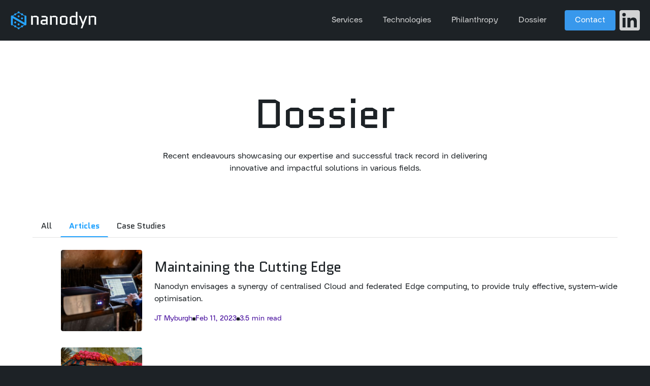

--- FILE ---
content_type: text/html
request_url: https://www.nanodyn.co.za/category/category-2
body_size: 9321
content:
<!DOCTYPE html><!-- Last Published: Fri May 26 2023 06:49:18 GMT+0000 (Coordinated Universal Time) --><html data-wf-domain="www.nanodyn.co.za" data-wf-page="64367cee260fae7c7217ee1d" data-wf-site="63d939d3195e9845e53f6032" data-wf-collection="64367cee260fae6e9917ee1b" data-wf-item-slug="category-2"><head><meta charset="utf-8"/><title>Nanodyn</title><meta content="width=device-width, initial-scale=1" name="viewport"/><link href="https://cdn.prod.website-files.com/63d939d3195e9845e53f6032/css/nanodyn.webflow.51c936224.css" rel="stylesheet" type="text/css"/><link href="https://fonts.googleapis.com" rel="preconnect"/><link href="https://fonts.gstatic.com" rel="preconnect" crossorigin="anonymous"/><script src="https://ajax.googleapis.com/ajax/libs/webfont/1.6.26/webfont.js" type="text/javascript"></script><script type="text/javascript">WebFont.load({  google: {    families: ["Lato:100,100italic,300,300italic,400,400italic,700,700italic,900,900italic","Quantico:regular,italic,700,700italic"]  }});</script><script type="text/javascript">!function(o,c){var n=c.documentElement,t=" w-mod-";n.className+=t+"js",("ontouchstart"in o||o.DocumentTouch&&c instanceof DocumentTouch)&&(n.className+=t+"touch")}(window,document);</script><link href="https://cdn.prod.website-files.com/63d939d3195e9845e53f6032/63d94956a759533aa30e09c3_nanodyn_favicon_32x32.png" rel="shortcut icon" type="image/x-icon"/><link href="https://cdn.prod.website-files.com/63d939d3195e9845e53f6032/63d94958c1a30606749815cd_nanodyn_favicon_256x256.png" rel="apple-touch-icon"/><!-- [Attributes by Finsweet] CMS Load -->
<script async src="https://cdn.jsdelivr.net/npm/@finsweet/attributes-cmsload@1/cmsload.js"></script></head><body><div class="page-wrapper sticky-on-page"><div class="global-styles w-embed"><style>

/* Snippet gets rid of top margin on first element in any rich text*/
.w-richtext>:first-child {
	margin-top: 0;
}

/* Snippet gets rid of bottom margin on last element in any rich text*/
.w-richtext>:last-child, .w-richtext ol li:last-child, .w-richtext ul li:last-child {
    margin-bottom: 0;
}

/* Snippet makes all link elements listed below to inherit color from their parent */
a, 
.w-tab-link,
.w-nav-link,
.w-dropdown-btn,
.w-dropdown-toggle,
.w-dropdown-link
{
color: inherit;
}

/* Snippet prevents all click and hover interaction with an element */
.clickable-off {
  pointer-events: none;
}

/* Snippet enables all click and hover interaction with an element */
.clickable-on{
  pointer-events: auto;
}

/* Snippet enables you to add class of div-square which creates and maintains a 1:1 dimension of a div.*/
.div-square::after {
  content: "";
  display: block;
  padding-bottom: 100%;
}

/*Hide focus outline for main content element*/
    main:focus-visible {
    outline: -webkit-focus-ring-color auto 0px;
}

/* Make sure containers never lose their center alignment*/
.container-medium, .container-small, .container-large {
  margin-right: auto !important;
  margin-left: auto !important;
}

/*Reset selects, buttons, and links styles*/
.w-input, .w-select, a {
color: inherit;
text-decoration: inherit;
font-size: inherit;
}

/*Apply "..." after 3 lines of text */
.text-style-3lines {
    display: -webkit-box;
    overflow: hidden;
    -webkit-line-clamp: 3;
    -webkit-box-orient: vertical;
}

/* Apply "..." after 2 lines of text */
.text-style-2lines {
    display: -webkit-box;
    overflow: hidden;
    -webkit-line-clamp: 2;
    -webkit-box-orient: vertical;
}
/* Apply "..." after 1 lines of text */
.text-style-1line {
    display: -webkit-box;
    overflow: hidden;
    -webkit-line-clamp: 1;
    -webkit-box-orient: vertical;
}
/* Apply "..." at 100% width */
.truncate-width { 
		width: 100%; 
    white-space: nowrap; 
    overflow: hidden; 
    text-overflow: ellipsis; 
}
/* Removes native scrollbar */
.no-scrollbar {
    -ms-overflow-style: none;  // IE 10+
    overflow: -moz-scrollbars-none;  // Firefox
}

.no-scrollbar::-webkit-scrollbar {
    display: none; // Safari and Chrome
}

.pointer-none {
pointer-events: none;
}


</style></div><div data-animation="default" data-collapse="medium" data-duration="400" data-easing="ease-in" data-easing2="ease" role="banner" class="navbar w-nav"><div class="navbar-container"><a href="/" class="navbar-logo w-nav-brand"><img width="180" height="Auto" src="https://cdn.prod.website-files.com/63d939d3195e9845e53f6032/63d9f4d01536e8badebdfb1f_nanodyn-logo-white.svg" loading="lazy" alt="Nanodyn logo blue &amp; white" class="logo-img"/></a><nav role="navigation" class="nav-links w-nav-menu"><div data-delay="0" data-hover="true" class="dropdown w-dropdown"><nav class="dropdown-list w-dropdown-list"><div class="dropdown-list-wrapper dropdown-services"><div class="dropdown-grid"><div id="w-node-b8642c66-9be8-5d1f-80ad-98732155a4d8-87de3050" class="dropdown-item"><a id="machine-learning-and-ai-for-heavy-industry" href="/#home-services" class="dropdown-link w-inline-block"><div class="dropdown-item-title">Machine Learning and AI for Heavy Industry</div></a></div><div id="w-node-_3b87dd4c-d664-2802-7fe9-93aea0621b9b-87de3050" class="dropdown-item"><a id="consulting-engineering" href="https://nanodyn.webflow.io/#consulting-engineering" class="dropdown-link w-inline-block"><div class="dropdown-item-title">Consulting Engineering</div></a></div><div id="w-node-b8642c66-9be8-5d1f-80ad-98732155a4dc-87de3050" class="dropdown-item"><a id="advanced-analytics" href="/#home-services" class="dropdown-link w-inline-block"><div class="dropdown-item-title">Advanced Analytics</div></a></div><div id="w-node-b8642c66-9be8-5d1f-80ad-98732155a4e0-87de3050" class="dropdown-item"><a id="programme-and-project-management" href="/#home-services" class="dropdown-link w-inline-block"><div class="dropdown-item-title">Programme &amp; Project Management</div></a></div><div id="w-node-b8642c66-9be8-5d1f-80ad-98732155a4e4-87de3050" class="dropdown-item"><a id="special-pursuits" href="/#home-services" class="dropdown-link w-inline-block"><div class="dropdown-item-title">Special Pursuits </div></a></div></div></div></nav></div><div data-delay="0" data-hover="true" class="dropdown w-dropdown"><nav class="dropdown-list w-dropdown-list"><div class="dropdown-list-wrapper dropdown-technologies"><div class="dropdown-grid"><div id="w-node-_22ae5906-0df5-1b34-0832-3fd1d19f0c9f-87de3050" class="dropdown-item"><a id="archangel" href="#" class="dropdown-link w-inline-block"><div class="dropdown-item-title">Archangel<br/></div></a></div><div id="w-node-_22ae5906-0df5-1b34-0832-3fd1d19f0ca3-87de3050" class="dropdown-item"><a id="touchstone" href="#" class="dropdown-link w-inline-block"><div class="dropdown-item-title">Touchstone<br/></div></a></div><div id="w-node-_22ae5906-0df5-1b34-0832-3fd1d19f0ca7-87de3050" class="dropdown-item"><a id="firestorm" href="#" class="dropdown-link w-inline-block"><div class="dropdown-item-title">Firestorm</div></a></div><div id="w-node-_22ae5906-0df5-1b34-0832-3fd1d19f0cab-87de3050" class="dropdown-item"><a id="skygate" href="#" class="dropdown-link w-inline-block"><div class="dropdown-item-title">Skygate</div></a></div></div></div></nav></div><div data-delay="0" data-hover="true" class="dropdown w-dropdown"><nav class="dropdown-list w-dropdown-list"><div class="dropdown-list-wrapper dropdown-about"><div class="dropdown-grid"><div id="w-node-_16a853e2-4ce3-7394-fcd3-3c13304c35ae-87de3050" class="dropdown-item"><a href="/creative-science" class="dropdown-link w-inline-block"><div class="dropdown-item-title">Creative Science</div></a></div><div id="w-node-_16a853e2-4ce3-7394-fcd3-3c13304c35b4-87de3050" class="dropdown-item"><a href="/intelligent-data" class="dropdown-link w-inline-block"><div class="dropdown-item-title">New Intelligence</div></a></div><div id="w-node-_16a853e2-4ce3-7394-fcd3-3c13304c35ba-87de3050" class="dropdown-item"><a href="/passionate-people" class="dropdown-link w-inline-block"><div class="dropdown-item-title">Passionate People</div></a></div><div id="w-node-_16a853e2-4ce3-7394-fcd3-3c13304c35c0-87de3050" class="dropdown-item"><a href="/philanthropy" class="dropdown-link w-inline-block"><div class="dropdown-item-title">Philanthropy</div></a></div></div></div></nav></div><a href="https://www.nanodyn.co.za/#services" class="nav-link w-nav-link">Services</a><a href="https://www.nanodyn.co.za/#tech" class="nav-link w-nav-link">Technologies</a><a href="https://www.nanodyn.co.za/#philanthropy" class="nav-link w-nav-link">Philanthropy</a><a href="/dossier" class="nav-link w-nav-link">Dossier</a><a href="/contact" class="nav-button w-button">Contact</a><a href="https://www.linkedin.com/company/nanodyn/" target="_blank" class="navbar_social-icons-link w-inline-block"><div class="navbar-social-icon w-embed"><svg xmlns="http://www.w3.org/2000/svg" xmlns:xlink="http://www.w3.org/1999/xlink" aria-hidden="true" role="img" class="iconify iconify--simple-icons" width="100%" height="100%" preserveAspectRatio="xMidYMid meet" viewBox="0 0 24 24"><path fill="currentColor" d="M20.447 20.452h-3.554v-5.569c0-1.328-.027-3.037-1.852-3.037c-1.853 0-2.136 1.445-2.136 2.939v5.667H9.351V9h3.414v1.561h.046c.477-.9 1.637-1.85 3.37-1.85c3.601 0 4.267 2.37 4.267 5.455v6.286zM5.337 7.433a2.062 2.062 0 0 1-2.063-2.065a2.064 2.064 0 1 1 2.063 2.065zm1.782 13.019H3.555V9h3.564v11.452zM22.225 0H1.771C.792 0 0 .774 0 1.729v20.542C0 23.227.792 24 1.771 24h20.451C23.2 24 24 23.227 24 22.271V1.729C24 .774 23.2 0 22.222 0h.003z"></path></svg></div></a></nav><div class="menu-button w-nav-button"><img alt="" loading="lazy" src="https://cdn.prod.website-files.com/63d939d3195e9845e53f6032/63dbc0fc5b0f39b73cc885b0_hamburger-menu.svg" class="nav-mobile-icon"/></div></div></div><div class="main-wrapper"><header class="section_dossier"><div class="padding-global"><div class="container-large"><div class="padding-section-large"><div class="margin-bottom margin-xxlarge"><div class="text-align-center"><div class="max-width-large align-center"><div class="margin-bottom margin-small"><h1 class="text-color-dark">Dossier</h1></div><p class="text-size-medium text-align-center">Recent endeavours showcasing our expertise and successful track record in delivering innovative and impactful solutions in various fields.</p></div></div></div><div class="blog_component"><div class="blog_category-menu no-scrollbar"><a href="/dossier" class="blog_menu-link w-inline-block"><div>All</div></a><div class="w-dyn-list"><div role="list" class="blog_category-list w-dyn-items"><div role="listitem" class="w-dyn-item"><a href="/category/category-2" aria-current="page" class="blog_menu-link w-inline-block w--current"><div>Articles</div></a></div><div role="listitem" class="w-dyn-item"><a href="/category/category-1" class="blog_menu-link w-inline-block"><div>Case Studies</div></a></div></div></div><div class="scrollbar-css w-embed"><style>
.no-scrollbar {
    -ms-overflow-style: none;  // IE 10+
    overflow: -moz-scrollbars-none;  // Firefox
}

.no-scrollbar::-webkit-scrollbar {
    display: none; // Safari and Chrome
}
</style></div></div><div class="blog_list-wrapper w-dyn-list"><div fs-cmsload-mode="pagination" fs-cmsload-element="list" role="list" class="blog_list w-dyn-items"><div role="listitem" class="blog_item w-dyn-item"><div id="w-node-_262dde63-5a42-1be0-02f2-ace396221e0b-7217ee1d" class="blog_meta-wrapper-top-mobile"><div class="blog_counter-wrapper-mobile"><div class="blog_counter-mobile"></div></div><div class="text-size-small text-color-purple">Feb 11, 2023</div></div><div id="w-node-_262dde63-5a42-1be0-02f2-ace396221e0f-7217ee1d" class="blog_counter-wrapper hide-mobile-landscape"><div class="blog_counter"></div></div><a id="w-node-_262dde63-5a42-1be0-02f2-ace396221e11-7217ee1d" href="/dossier-post/maintaining-the-cutting-edge" class="blog_image-link w-inline-block"><div class="blog_image-wrapper"><img src="https://cdn.prod.website-files.com/63dc8c896b9b896217a043b8/645361975be8da2209f7057a_DSC_9568.jpg" loading="lazy" alt="Maintaining the Cutting Edge" sizes="(max-width: 479px) 22vw, (max-width: 767px) 26vw, 160px" srcset="https://cdn.prod.website-files.com/63dc8c896b9b896217a043b8/645361975be8da2209f7057a_DSC_9568-p-500.jpg 500w, https://cdn.prod.website-files.com/63dc8c896b9b896217a043b8/645361975be8da2209f7057a_DSC_9568-p-800.jpg 800w, https://cdn.prod.website-files.com/63dc8c896b9b896217a043b8/645361975be8da2209f7057a_DSC_9568-p-1080.jpg 1080w, https://cdn.prod.website-files.com/63dc8c896b9b896217a043b8/645361975be8da2209f7057a_DSC_9568-p-1600.jpg 1600w, https://cdn.prod.website-files.com/63dc8c896b9b896217a043b8/645361975be8da2209f7057a_DSC_9568-p-2000.jpg 2000w, https://cdn.prod.website-files.com/63dc8c896b9b896217a043b8/645361975be8da2209f7057a_DSC_9568-p-2600.jpg 2600w, https://cdn.prod.website-files.com/63dc8c896b9b896217a043b8/645361975be8da2209f7057a_DSC_9568.jpg 3000w" class="blog_image"/></div></a><div class="blog_item-content"><a href="/dossier-post/maintaining-the-cutting-edge" class="blog_title-link w-inline-block"><h3 class="heading-style-h5 text-color-dark">Maintaining the Cutting Edge</h3></a><div class="margin-bottom margin-xsmall"><div class="text-size-regular text-style-2lines">Nanodyn envisages a synergy of centralised Cloud and federated Edge computing, to provide truly effective, system-wide optimisation.</div></div><div id="w-node-_262dde63-5a42-1be0-02f2-ace396221e19-7217ee1d" class="blog_meta-wrapper"><div class="text-size-small text-color-purple">JT Myburgh</div><div class="meta-divider hide-mobile-landscape"></div><div class="text-size-small text-color-purple hide-mobile-landscape">Feb 11, 2023</div><div class="meta-divider"></div><div class="text-size-small text-color-purple">3.5 min read</div></div></div></div><div role="listitem" class="blog_item w-dyn-item"><div id="w-node-_262dde63-5a42-1be0-02f2-ace396221e0b-7217ee1d" class="blog_meta-wrapper-top-mobile"><div class="blog_counter-wrapper-mobile"><div class="blog_counter-mobile"></div></div><div class="text-size-small text-color-purple">Jan 21, 2023</div></div><div id="w-node-_262dde63-5a42-1be0-02f2-ace396221e0f-7217ee1d" class="blog_counter-wrapper hide-mobile-landscape"><div class="blog_counter"></div></div><a id="w-node-_262dde63-5a42-1be0-02f2-ace396221e11-7217ee1d" href="/dossier-post/pakistan-bouillabaisse-strategic-depth-re-industrialisation" class="blog_image-link w-inline-block"><div class="blog_image-wrapper"><img src="https://cdn.prod.website-files.com/63dc8c896b9b896217a043b8/64525fda87146c2581f436dc_Colourful%20Trucks%20copy.png" loading="lazy" alt="Pakistan, Bouillabaisse, Strategic Depth &amp; Re-Industrialisation" sizes="(max-width: 479px) 22vw, (max-width: 767px) 26vw, 160px" srcset="https://cdn.prod.website-files.com/63dc8c896b9b896217a043b8/64525fda87146c2581f436dc_Colourful%20Trucks%20copy-p-500.png 500w, https://cdn.prod.website-files.com/63dc8c896b9b896217a043b8/64525fda87146c2581f436dc_Colourful%20Trucks%20copy-p-800.png 800w, https://cdn.prod.website-files.com/63dc8c896b9b896217a043b8/64525fda87146c2581f436dc_Colourful%20Trucks%20copy-p-1080.png 1080w, https://cdn.prod.website-files.com/63dc8c896b9b896217a043b8/64525fda87146c2581f436dc_Colourful%20Trucks%20copy.png 1536w" class="blog_image"/></div></a><div class="blog_item-content"><a href="/dossier-post/pakistan-bouillabaisse-strategic-depth-re-industrialisation" class="blog_title-link w-inline-block"><h3 class="heading-style-h5 text-color-dark">Pakistan, Bouillabaisse, Strategic Depth &amp; Re-Industrialisation</h3></a><div class="margin-bottom margin-xsmall"><div class="text-size-regular text-style-2lines w-dyn-bind-empty"></div></div><div id="w-node-_262dde63-5a42-1be0-02f2-ace396221e19-7217ee1d" class="blog_meta-wrapper"><div class="text-size-small text-color-purple">Andrew Charter</div><div class="meta-divider hide-mobile-landscape"></div><div class="text-size-small text-color-purple hide-mobile-landscape">Jan 21, 2023</div><div class="meta-divider"></div><div class="text-size-small text-color-purple">20 min read</div></div></div></div><div role="listitem" class="blog_item w-dyn-item"><div id="w-node-_262dde63-5a42-1be0-02f2-ace396221e0b-7217ee1d" class="blog_meta-wrapper-top-mobile"><div class="blog_counter-wrapper-mobile"><div class="blog_counter-mobile"></div></div><div class="text-size-small text-color-purple">Jan 2, 2023</div></div><div id="w-node-_262dde63-5a42-1be0-02f2-ace396221e0f-7217ee1d" class="blog_counter-wrapper hide-mobile-landscape"><div class="blog_counter"></div></div><a id="w-node-_262dde63-5a42-1be0-02f2-ace396221e11-7217ee1d" href="/dossier-post/the-library-of-alexandria-obsolescence-and-an-ai-managed-asset-command-control-system" class="blog_image-link w-inline-block"><div class="blog_image-wrapper"><img src="https://cdn.prod.website-files.com/63dc8c896b9b896217a043b8/6453ae32139825734ed6968b_Library%20of%20Alexandria.jpeg" loading="lazy" alt="The Library of Alexandria, Obsolescence, and an AI Managed Asset Command &amp; Control System" sizes="(max-width: 479px) 22vw, (max-width: 767px) 26vw, 160px" srcset="https://cdn.prod.website-files.com/63dc8c896b9b896217a043b8/6453ae32139825734ed6968b_Library%20of%20Alexandria-p-500.jpeg 500w, https://cdn.prod.website-files.com/63dc8c896b9b896217a043b8/6453ae32139825734ed6968b_Library%20of%20Alexandria-p-800.jpeg 800w, https://cdn.prod.website-files.com/63dc8c896b9b896217a043b8/6453ae32139825734ed6968b_Library%20of%20Alexandria-p-1080.jpeg 1080w, https://cdn.prod.website-files.com/63dc8c896b9b896217a043b8/6453ae32139825734ed6968b_Library%20of%20Alexandria.jpeg 1260w" class="blog_image"/></div></a><div class="blog_item-content"><a href="/dossier-post/the-library-of-alexandria-obsolescence-and-an-ai-managed-asset-command-control-system" class="blog_title-link w-inline-block"><h3 class="heading-style-h5 text-color-dark">The Library of Alexandria, Obsolescence, and an AI Managed Asset Command &amp; Control System</h3></a><div class="margin-bottom margin-xsmall"><div class="text-size-regular text-style-2lines w-dyn-bind-empty"></div></div><div id="w-node-_262dde63-5a42-1be0-02f2-ace396221e19-7217ee1d" class="blog_meta-wrapper"><div class="text-size-small text-color-purple">Andrew Charter</div><div class="meta-divider hide-mobile-landscape"></div><div class="text-size-small text-color-purple hide-mobile-landscape">Jan 2, 2023</div><div class="meta-divider"></div><div class="text-size-small text-color-purple">6.5 min read</div></div></div></div><div role="listitem" class="blog_item w-dyn-item"><div id="w-node-_262dde63-5a42-1be0-02f2-ace396221e0b-7217ee1d" class="blog_meta-wrapper-top-mobile"><div class="blog_counter-wrapper-mobile"><div class="blog_counter-mobile"></div></div><div class="text-size-small text-color-purple">Dec 29, 2022</div></div><div id="w-node-_262dde63-5a42-1be0-02f2-ace396221e0f-7217ee1d" class="blog_counter-wrapper hide-mobile-landscape"><div class="blog_counter"></div></div><a id="w-node-_262dde63-5a42-1be0-02f2-ace396221e11-7217ee1d" href="/dossier-post/sugar-the-real-economy-machine-learning-2023" class="blog_image-link w-inline-block"><div class="blog_image-wrapper"><img src="https://cdn.prod.website-files.com/63dc8c896b9b896217a043b8/6453c45cf9d6be1087950500_1672306986904.jpeg" loading="lazy" alt="Sugar, the ‘Real’ Economy, Machine Learning &amp; 2023" sizes="(max-width: 479px) 22vw, (max-width: 767px) 26vw, 160px" srcset="https://cdn.prod.website-files.com/63dc8c896b9b896217a043b8/6453c45cf9d6be1087950500_1672306986904-p-500.jpeg 500w, https://cdn.prod.website-files.com/63dc8c896b9b896217a043b8/6453c45cf9d6be1087950500_1672306986904.jpeg 800w" class="blog_image"/></div></a><div class="blog_item-content"><a href="/dossier-post/sugar-the-real-economy-machine-learning-2023" class="blog_title-link w-inline-block"><h3 class="heading-style-h5 text-color-dark">Sugar, the ‘Real’ Economy, Machine Learning &amp; 2023</h3></a><div class="margin-bottom margin-xsmall"><div class="text-size-regular text-style-2lines w-dyn-bind-empty"></div></div><div id="w-node-_262dde63-5a42-1be0-02f2-ace396221e19-7217ee1d" class="blog_meta-wrapper"><div class="text-size-small text-color-purple">Andrew Charter</div><div class="meta-divider hide-mobile-landscape"></div><div class="text-size-small text-color-purple hide-mobile-landscape">Dec 29, 2022</div><div class="meta-divider"></div><div class="text-size-small text-color-purple">6 min read</div></div></div></div><div role="listitem" class="blog_item w-dyn-item"><div id="w-node-_262dde63-5a42-1be0-02f2-ace396221e0b-7217ee1d" class="blog_meta-wrapper-top-mobile"><div class="blog_counter-wrapper-mobile"><div class="blog_counter-mobile"></div></div><div class="text-size-small text-color-purple">Dec 8, 2022</div></div><div id="w-node-_262dde63-5a42-1be0-02f2-ace396221e0f-7217ee1d" class="blog_counter-wrapper hide-mobile-landscape"><div class="blog_counter"></div></div><a id="w-node-_262dde63-5a42-1be0-02f2-ace396221e11-7217ee1d" href="/dossier-post/110-billion-data-points-counting" class="blog_image-link w-inline-block"><div class="blog_image-wrapper"><img src="https://cdn.prod.website-files.com/63dc8c896b9b896217a043b8/6453c86f6c630f922b6353c0_1670492408518.jpeg" loading="lazy" alt="110 Billion Data Points &amp; Counting" sizes="(max-width: 479px) 22vw, (max-width: 767px) 26vw, 160px" srcset="https://cdn.prod.website-files.com/63dc8c896b9b896217a043b8/6453c86f6c630f922b6353c0_1670492408518-p-500.jpeg 500w, https://cdn.prod.website-files.com/63dc8c896b9b896217a043b8/6453c86f6c630f922b6353c0_1670492408518-p-800.jpeg 800w, https://cdn.prod.website-files.com/63dc8c896b9b896217a043b8/6453c86f6c630f922b6353c0_1670492408518.jpeg 902w" class="blog_image"/></div></a><div class="blog_item-content"><a href="/dossier-post/110-billion-data-points-counting" class="blog_title-link w-inline-block"><h3 class="heading-style-h5 text-color-dark">110 Billion Data Points &amp; Counting</h3></a><div class="margin-bottom margin-xsmall"><div class="text-size-regular text-style-2lines w-dyn-bind-empty"></div></div><div id="w-node-_262dde63-5a42-1be0-02f2-ace396221e19-7217ee1d" class="blog_meta-wrapper"><div class="text-size-small text-color-purple">Andrew Charter</div><div class="meta-divider hide-mobile-landscape"></div><div class="text-size-small text-color-purple hide-mobile-landscape">Dec 8, 2022</div><div class="meta-divider"></div><div class="text-size-small text-color-purple">5.5 min read</div></div></div></div><div role="listitem" class="blog_item w-dyn-item"><div id="w-node-_262dde63-5a42-1be0-02f2-ace396221e0b-7217ee1d" class="blog_meta-wrapper-top-mobile"><div class="blog_counter-wrapper-mobile"><div class="blog_counter-mobile"></div></div><div class="text-size-small text-color-purple">Dec 6, 2022</div></div><div id="w-node-_262dde63-5a42-1be0-02f2-ace396221e0f-7217ee1d" class="blog_counter-wrapper hide-mobile-landscape"><div class="blog_counter"></div></div><a id="w-node-_262dde63-5a42-1be0-02f2-ace396221e11-7217ee1d" href="/dossier-post/a-13m-investment-in-frontier-technologies" class="blog_image-link w-inline-block"><div class="blog_image-wrapper"><img src="https://cdn.prod.website-files.com/63dc8c896b9b896217a043b8/6453c9cf4c6b2455ac5b2ce7_1670300497135.jpeg" loading="lazy" alt="A $13m Investment in Frontier Technologies" sizes="(max-width: 479px) 22vw, (max-width: 767px) 26vw, 160px" srcset="https://cdn.prod.website-files.com/63dc8c896b9b896217a043b8/6453c9cf4c6b2455ac5b2ce7_1670300497135-p-500.jpeg 500w, https://cdn.prod.website-files.com/63dc8c896b9b896217a043b8/6453c9cf4c6b2455ac5b2ce7_1670300497135.jpeg 752w" class="blog_image"/></div></a><div class="blog_item-content"><a href="/dossier-post/a-13m-investment-in-frontier-technologies" class="blog_title-link w-inline-block"><h3 class="heading-style-h5 text-color-dark">A $13m Investment in Frontier Technologies</h3></a><div class="margin-bottom margin-xsmall"><div class="text-size-regular text-style-2lines w-dyn-bind-empty"></div></div><div id="w-node-_262dde63-5a42-1be0-02f2-ace396221e19-7217ee1d" class="blog_meta-wrapper"><div class="text-size-small text-color-purple">Andrew Charter</div><div class="meta-divider hide-mobile-landscape"></div><div class="text-size-small text-color-purple hide-mobile-landscape">Dec 6, 2022</div><div class="meta-divider"></div><div class="text-size-small text-color-purple">2.5 min read</div></div></div></div></div><div role="navigation" aria-label="List" class="w-pagination-wrapper pagination_component"><div class="pagination_page-button-wrapper"><a href="#" fs-cmsload-element="page-button" class="pagination_page-button w-inline-block"><div>1</div></a></div></div></div></div></div></div></div></header><section class="section_dossier-cta"><div class="padding-global"><div class="container-small"><div class="padding-section-large"><div class="text-align-center"><div class="margin-bottom margin-small"><h2>Innovation Velocity</h2></div><p class="text-size-medium text-align-center">Keep posted on recent endeavours and innovative and impactful solutions in various fields.</p><div class="margin-top margin-medium"><div class="dossier-cta_form-block w-form"><form id="wf-form-Subscribe-form" name="wf-form-Subscribe-form" data-name="Subscribe form" method="get" class="dossier-cta_form" data-wf-page-id="64367cee260fae7c7217ee1d" data-wf-element-id="262dde63-5a42-1be0-02f2-ace396221e3c"><div class="signup-form-wrapper"><input class="form-input w-input" maxlength="256" name="Email" data-name="Email" placeholder="Enter your email" type="email" id="email" required=""/><input type="submit" data-wait="Please wait..." class="button w-button" value="Sign Up"/></div><div class="text-size-tiny">By clicking Sign Up you&#x27;re confirming that you agree with our <a href="#" class="text-link">Terms and Conditions</a>.</div></form><div class="success-message w-form-done"><div class="success-text">Thank you! Your submission has been received!</div></div><div class="error-message w-form-fail"><div class="error-text">Oops! Something went wrong while submitting the form.</div></div></div></div></div></div></div></div></section><div class="section-nanodyn-techincalspecs"><div class="page-padding"><div class="container-large"><div class="padding-vertical padding-medium"><div class="w-layout-grid nanodyn-grid"><div id="w-node-_262dde63-5a42-1be0-02f2-ace396221e50-7217ee1d" class="grid-container"><div class="max-width-large"><div class="margin-bottom margin-medium"><h4 id="w-node-_262dde63-5a42-1be0-02f2-ace396221e53-7217ee1d" class="heading-huge">Refinery Filter Scheduler</h4></div></div><div class="margin-top margin-xxsmall"><div class="features-column"><div class="feature-item"><div class="feature-text-wrapper"><div class="text-size-medium">Filtration is a crucial step in many industrial processes. The Refinery Filter Scheduler (RFS) is an advanced process control scheduling algorithm for the optimisation of filter cleaning. The RFS predicts the fouled state and efficiency of a number of filters to create an optimal cleaning schedule. <br/><br/>This optimises flow through the filter bank and thereby maximises production throughput. The RFS was successfully implemented in the Refinery at Malalane Sugar Mill, South Africa, where the model performance was tracked and validated over 25 days. <br/>‍<br/>On average, flow through the refinery’s 8 filters increased after adoption of the scheduler. Given sufficient feed supply, adoption of the RFS at Malalane Mill increased the daily production of refined sugar by 308 tonnes. This equates to a more than 25% increase in daily production when compared to historical refinery performance over the course of the three production seasons. <br/>‍<br/>Following adoption of the RFS, the Malalane Mill broke its refined sugar production record twice within 48 hours. <br/>‍<br/>Presentation of these results at the <a href="https://sasta.co.za" target="_blank">South African Sugar Technologists’ Association’s</a> annual congress was awarded the coveted Cecil-Renaud Factory Prize for the best paper by authors not part of a scientific or technological institute.<br/><br/>‍</div><a href="https://sasta.co.za/download/153/factory/16621/2022-okennedy-sj-et-al-real-time-data-driven-maximisation-of-filter-bank-throughput-full-paper.pdf" target="_blank" class="w-button">Download the Paper</a></div></div><div class="feature-item"></div></div></div></div><div class="image-wrapper-1-1"><img src="https://cdn.prod.website-files.com/63d939d3195e9845e53f6032/6405ede3714372b77b5192d4_Refinery-Filter-Scheduler---Main---Correct-screen-display.jpg" loading="lazy" alt="" sizes="100vw" srcset="https://cdn.prod.website-files.com/63d939d3195e9845e53f6032/6405ede3714372b77b5192d4_Refinery-Filter-Scheduler---Main---Correct-screen-display-p-500.jpg 500w, https://cdn.prod.website-files.com/63d939d3195e9845e53f6032/6405ede3714372b77b5192d4_Refinery-Filter-Scheduler---Main---Correct-screen-display-p-800.jpg 800w, https://cdn.prod.website-files.com/63d939d3195e9845e53f6032/6405ede3714372b77b5192d4_Refinery-Filter-Scheduler---Main---Correct-screen-display-p-1080.jpg 1080w, https://cdn.prod.website-files.com/63d939d3195e9845e53f6032/6405ede3714372b77b5192d4_Refinery-Filter-Scheduler---Main---Correct-screen-display.jpg 1200w" class="image-wrapper"/></div><a href="#" class="image-wrapper-1-1 w-inline-block"><img src="https://cdn.prod.website-files.com/63d939d3195e9845e53f6032/640d83ac44ffd02ff0a71883_A-Pan-Scheduler-3.jpg" loading="lazy" alt="" sizes="100vw" srcset="https://cdn.prod.website-files.com/63d939d3195e9845e53f6032/640d83ac44ffd02ff0a71883_A-Pan-Scheduler-3-p-500.jpg 500w, https://cdn.prod.website-files.com/63d939d3195e9845e53f6032/640d83ac44ffd02ff0a71883_A-Pan-Scheduler-3-p-800.jpg 800w, https://cdn.prod.website-files.com/63d939d3195e9845e53f6032/640d83ac44ffd02ff0a71883_A-Pan-Scheduler-3-p-1080.jpg 1080w, https://cdn.prod.website-files.com/63d939d3195e9845e53f6032/640d83ac44ffd02ff0a71883_A-Pan-Scheduler-3-p-1600.jpg 1600w, https://cdn.prod.website-files.com/63d939d3195e9845e53f6032/640d83ac44ffd02ff0a71883_A-Pan-Scheduler-3-p-2000.jpg 2000w, https://cdn.prod.website-files.com/63d939d3195e9845e53f6032/640d83ac44ffd02ff0a71883_A-Pan-Scheduler-3-p-2600.jpg 2600w, https://cdn.prod.website-files.com/63d939d3195e9845e53f6032/640d83ac44ffd02ff0a71883_A-Pan-Scheduler-3.jpg 2903w" class="image-wrapper"/></a><div id="w-node-_262dde63-5a42-1be0-02f2-ace396221e77-7217ee1d" class="grid-container"><div class="max-width-large"><div class="margin-bottom margin-medium"><h3 id="w-node-_262dde63-5a42-1be0-02f2-ace396221e7a-7217ee1d" class="heading-huge">A-Pan Scheduler</h3></div></div><div class="margin-bottom margin-xlarge"><div class="text-size-large">During sugar production, sugar is transferred in batches between a series of crystallisation pans, following a complex non-linear pathway. The A-Pan Scheduler is a scheduling algorithm that optimises a set of these pans, the A-pans, by considering possible future events in the pan packing process. <br/><br/>By reducing scheduling conflicts and the need for operator improvisation, pan throughput can be increased, while energy consumption is decreased. <br/><br/>The A-Pan Scheduler was specifically designed for the Malalane Sugar Mill in South Africa. It was implemented and validated over a period of 1 month. Upon adoption an increase in batch completions was observed (a higher strike rate), along with a higher production consistency amid plant irregularities, leading to a more predictable factory output<br/><br/></div></div><div class="features-row"><div class="feature-item"></div><div class="feature-item"></div></div></div></div></div></div></div></div><div class="section-nanodyn-sectors"><div class="page-padding"><div class="container-large"><div class="padding-top padding-huge"><div class="text-align-center"><div class="max-width-large align-center"><h4 class="heading-huge">Trailblazing The Advanced Process Control Trajectory</h4></div><div class="margin-top margin-medium"><div class="max-width-xlarge align-center"><div class="text-size-large text-align-center">The full information cycle capability that drives actionable intelligence in what is traditionally termed -  &quot;Closed Loop&quot; Control.<br/> <br/>Utilising Archangel, Nanodyn’s proprietary digital architecture, industrial process conditions are continuously monitored, data is captured and data is transmitted as input to control algorithms running in the cloud and output as real or near real-time action.<br/> <br/>In this proof-of-concept demonstration, an industrial flow control valve is remotely instructed to change position based on a predicted expected upstream flow model while minimising rapid downstream tank level fluctuations in order to maintain a stable and orderly operation. Furthermore, when disruptive conditions are predicted by the algorithm, it sends preventative actions to be performed to minimise any negative impact.Behold the technology for ‘no-human-in-the-loop’, reactive, Advanced Process Control.</div></div></div><div style="padding-top:56.17021276595745%" class="w-embed-youtubevideo"><iframe src="https://www.youtube.com/embed/WJ1Kon56at0?rel=0&amp;controls=1&amp;autoplay=0&amp;mute=0&amp;start=0" frameBorder="0" style="position:absolute;left:0;top:0;width:100%;height:100%;pointer-events:auto" allow="autoplay; encrypted-media" allowfullscreen="" title="Refinery Filter Scheduler"></iframe></div></div></div></div></div></div></div><footer class="footer_component"><div class="padding-global"><div class="container-large"><div class="padding-vertical padding-xxlarge padding-large"><div class="padding-bottom padding-xlarge"><div class="footer_top-wrapper"><div id="w-node-_748d8388-b8a1-c07e-a4c1-fbd375be4c88-ecdddec5" class="margin-bottom margin-medium"><a href="#" class="footer_logo-link w-nav-brand"><img src="https://cdn.prod.website-files.com/63d939d3195e9845e53f6032/63d9f4d01536e8badebdfb1f_nanodyn-logo-white.svg" loading="lazy" alt="Nanodyn logo blue &amp; white" class="footer_logo"/></a></div><a href="/contact" class="button w-button">Contact Us</a></div></div><div class="line-divider"></div><div class="padding-top padding-medium"><div class="footer_bottom-wrapper"><div class="footer_credit-text">© 2023 Nanodyn Group. All rights reserved.</div><div class="w-layout-grid footer_legal-list"><a href="https://cdn.prod.website-files.com/63d939d3195e9845e53f6032/644be63d47efe0d3d021bca5_Nanodyn%20Privacy%20Statement%20-%20April%202023.pdf" target="_blank" class="footer_legal-link">Privacy Policy</a></div></div></div></div></div></div></footer></div><script src="https://d3e54v103j8qbb.cloudfront.net/js/jquery-3.5.1.min.dc5e7f18c8.js?site=63d939d3195e9845e53f6032" type="text/javascript" integrity="sha256-9/aliU8dGd2tb6OSsuzixeV4y/faTqgFtohetphbbj0=" crossorigin="anonymous"></script><script src="https://cdn.prod.website-files.com/63d939d3195e9845e53f6032/js/webflow.42ca1656e.js" type="text/javascript"></script>
<script>
var TargetPage = 1;
var ListLength = 0;

window.fsAttributes = window.fsAttributes || [];
window.fsAttributes.push([
  'cmsload',
  (listInstances) => {
    console.log('cmsload Successfully loaded!');
		
    // The callback passes a `listInstances` array with all the `CMSList` instances on the page.
    const [listInstance] = listInstances;
  
  	$('.blog_counter-wrapper').each(function(i) {
	    $(this).find('.blog_counter').text(i + 1);
	  });
    
    $('.blog_counter-wrapper-mobile').each(function(i) {
	    $(this).find('.blog_counter-mobile').text(i + 1);
	  });
    
    
    // The `renderitems` event runs whenever the list renders items after switching pages.
    listInstance.on('renderitems', (renderedItems) => {
      console.log(renderedItems);
      
      
      if(ListLength < renderedItems.length) {
      	ListLength = renderedItems.length;
      }
        
      console.log(ListLength);
      
      var startIndex = (TargetPage - 1) * ListLength;
      var counter = 0;
      console.log('The startIndex is ', startIndex);
      
      $.each(renderedItems, function (index, element) {
        counter = startIndex + index + 1;
			 	console.log('The counter is ', counter);
  			// Update the counter text
        
        console.log(element);
        
        var kid = element.element;
        
        $(kid).find('.blog_counter').text(counter);
        $(kid).find('.blog_counter-mobile').text(counter);
        console.log(kid);
  		  
      });
    });
    
    listInstance.on('switchpage', (targetPage) => {
  		console.log('The user has navigated to the page number ', targetPage);
      
      TargetPage = targetPage;
      
      
      
		});
    
  },
]);

</script>  </body></html>

--- FILE ---
content_type: text/css
request_url: https://cdn.prod.website-files.com/63d939d3195e9845e53f6032/css/nanodyn.webflow.51c936224.css
body_size: 21195
content:
html {
  -ms-text-size-adjust: 100%;
  -webkit-text-size-adjust: 100%;
  font-family: sans-serif;
}

body {
  margin: 0;
}

article, aside, details, figcaption, figure, footer, header, hgroup, main, menu, nav, section, summary {
  display: block;
}

audio, canvas, progress, video {
  vertical-align: baseline;
  display: inline-block;
}

audio:not([controls]) {
  height: 0;
  display: none;
}

[hidden], template {
  display: none;
}

a {
  background-color: rgba(0, 0, 0, 0);
}

a:active, a:hover {
  outline: 0;
}

abbr[title] {
  border-bottom: 1px dotted;
}

b, strong {
  font-weight: bold;
}

dfn {
  font-style: italic;
}

h1 {
  margin: .67em 0;
  font-size: 2em;
}

mark {
  color: #000;
  background: #ff0;
}

small {
  font-size: 80%;
}

sub, sup {
  vertical-align: baseline;
  font-size: 75%;
  line-height: 0;
  position: relative;
}

sup {
  top: -.5em;
}

sub {
  bottom: -.25em;
}

img {
  border: 0;
}

svg:not(:root) {
  overflow: hidden;
}

figure {
  margin: 1em 40px;
}

hr {
  box-sizing: content-box;
  height: 0;
}

pre {
  overflow: auto;
}

code, kbd, pre, samp {
  font-family: monospace;
  font-size: 1em;
}

button, input, optgroup, select, textarea {
  color: inherit;
  font: inherit;
  margin: 0;
}

button {
  overflow: visible;
}

button, select {
  text-transform: none;
}

button, html input[type="button"], input[type="reset"] {
  -webkit-appearance: button;
  cursor: pointer;
}

button[disabled], html input[disabled] {
  cursor: default;
}

button::-moz-focus-inner, input::-moz-focus-inner {
  border: 0;
  padding: 0;
}

input {
  line-height: normal;
}

input[type="checkbox"], input[type="radio"] {
  box-sizing: border-box;
  padding: 0;
}

input[type="number"]::-webkit-inner-spin-button, input[type="number"]::-webkit-outer-spin-button {
  height: auto;
}

input[type="search"] {
  -webkit-appearance: none;
}

input[type="search"]::-webkit-search-cancel-button, input[type="search"]::-webkit-search-decoration {
  -webkit-appearance: none;
}

fieldset {
  border: 1px solid silver;
  margin: 0 2px;
  padding: .35em .625em .75em;
}

legend {
  border: 0;
  padding: 0;
}

textarea {
  overflow: auto;
}

optgroup {
  font-weight: bold;
}

table {
  border-collapse: collapse;
  border-spacing: 0;
}

td, th {
  padding: 0;
}

@font-face {
  font-family: webflow-icons;
  src: url("[data-uri]") format("truetype");
  font-weight: normal;
  font-style: normal;
}

[class^="w-icon-"], [class*=" w-icon-"] {
  speak: none;
  font-variant: normal;
  text-transform: none;
  -webkit-font-smoothing: antialiased;
  -moz-osx-font-smoothing: grayscale;
  font-style: normal;
  font-weight: normal;
  line-height: 1;
  font-family: webflow-icons !important;
}

.w-icon-slider-right:before {
  content: "";
}

.w-icon-slider-left:before {
  content: "";
}

.w-icon-nav-menu:before {
  content: "";
}

.w-icon-arrow-down:before, .w-icon-dropdown-toggle:before {
  content: "";
}

.w-icon-file-upload-remove:before {
  content: "";
}

.w-icon-file-upload-icon:before {
  content: "";
}

* {
  box-sizing: border-box;
}

html {
  height: 100%;
}

body {
  min-height: 100%;
  color: #333;
  background-color: #fff;
  margin: 0;
  font-family: Arial, sans-serif;
  font-size: 14px;
  line-height: 20px;
}

img {
  max-width: 100%;
  vertical-align: middle;
  display: inline-block;
}

html.w-mod-touch * {
  background-attachment: scroll !important;
}

.w-block {
  display: block;
}

.w-inline-block {
  max-width: 100%;
  display: inline-block;
}

.w-clearfix:before, .w-clearfix:after {
  content: " ";
  grid-area: 1 / 1 / 2 / 2;
  display: table;
}

.w-clearfix:after {
  clear: both;
}

.w-hidden {
  display: none;
}

.w-button {
  color: #fff;
  line-height: inherit;
  cursor: pointer;
  background-color: #3898ec;
  border: 0;
  border-radius: 0;
  padding: 9px 15px;
  text-decoration: none;
  display: inline-block;
}

input.w-button {
  -webkit-appearance: button;
}

html[data-w-dynpage] [data-w-cloak] {
  color: rgba(0, 0, 0, 0) !important;
}

.w-webflow-badge, .w-webflow-badge * {
  z-index: auto;
  visibility: visible;
  box-sizing: border-box;
  width: auto;
  height: auto;
  max-height: none;
  max-width: none;
  min-height: 0;
  min-width: 0;
  float: none;
  clear: none;
  box-shadow: none;
  opacity: 1;
  direction: ltr;
  font-family: inherit;
  font-weight: inherit;
  color: inherit;
  font-size: inherit;
  line-height: inherit;
  font-style: inherit;
  font-variant: inherit;
  text-align: inherit;
  letter-spacing: inherit;
  -webkit-text-decoration: inherit;
  text-decoration: inherit;
  text-indent: 0;
  text-transform: inherit;
  text-shadow: none;
  font-smoothing: auto;
  vertical-align: baseline;
  cursor: inherit;
  white-space: inherit;
  word-break: normal;
  word-spacing: normal;
  word-wrap: normal;
  background: none;
  border: 0 rgba(0, 0, 0, 0);
  border-radius: 0;
  margin: 0;
  padding: 0;
  list-style-type: disc;
  transition: none;
  display: block;
  position: static;
  top: auto;
  bottom: auto;
  left: auto;
  right: auto;
  overflow: visible;
  transform: none;
}

.w-webflow-badge {
  white-space: nowrap;
  cursor: pointer;
  box-shadow: 0 0 0 1px rgba(0, 0, 0, .1), 0 1px 3px rgba(0, 0, 0, .1);
  visibility: visible !important;
  z-index: 2147483647 !important;
  color: #aaadb0 !important;
  opacity: 1 !important;
  width: auto !important;
  height: auto !important;
  background-color: #fff !important;
  border-radius: 3px !important;
  margin: 0 !important;
  padding: 6px 8px 6px 6px !important;
  font-size: 12px !important;
  line-height: 14px !important;
  text-decoration: none !important;
  display: inline-block !important;
  position: fixed !important;
  top: auto !important;
  bottom: 12px !important;
  left: auto !important;
  right: 12px !important;
  overflow: visible !important;
  transform: none !important;
}

.w-webflow-badge > img {
  visibility: visible !important;
  opacity: 1 !important;
  vertical-align: middle !important;
  display: inline-block !important;
}

h1, h2, h3, h4, h5, h6 {
  margin-bottom: 10px;
  font-weight: bold;
}

h1 {
  margin-top: 20px;
  font-size: 38px;
  line-height: 44px;
}

h2 {
  margin-top: 20px;
  font-size: 32px;
  line-height: 36px;
}

h3 {
  margin-top: 20px;
  font-size: 24px;
  line-height: 30px;
}

h4 {
  margin-top: 10px;
  font-size: 18px;
  line-height: 24px;
}

h5 {
  margin-top: 10px;
  font-size: 14px;
  line-height: 20px;
}

h6 {
  margin-top: 10px;
  font-size: 12px;
  line-height: 18px;
}

p {
  margin-top: 0;
  margin-bottom: 10px;
}

blockquote {
  border-left: 5px solid #e2e2e2;
  margin: 0 0 10px;
  padding: 10px 20px;
  font-size: 18px;
  line-height: 22px;
}

figure {
  margin: 0 0 10px;
}

figcaption {
  text-align: center;
  margin-top: 5px;
}

ul, ol {
  margin-top: 0;
  margin-bottom: 10px;
  padding-left: 40px;
}

.w-list-unstyled {
  padding-left: 0;
  list-style: none;
}

.w-embed:before, .w-embed:after {
  content: " ";
  grid-area: 1 / 1 / 2 / 2;
  display: table;
}

.w-embed:after {
  clear: both;
}

.w-video {
  width: 100%;
  padding: 0;
  position: relative;
}

.w-video iframe, .w-video object, .w-video embed {
  width: 100%;
  height: 100%;
  border: none;
  position: absolute;
  top: 0;
  left: 0;
}

fieldset {
  border: 0;
  margin: 0;
  padding: 0;
}

button, [type="button"], [type="reset"] {
  cursor: pointer;
  -webkit-appearance: button;
  border: 0;
}

.w-form {
  margin: 0 0 15px;
}

.w-form-done {
  text-align: center;
  background-color: #ddd;
  padding: 20px;
  display: none;
}

.w-form-fail {
  background-color: #ffdede;
  margin-top: 10px;
  padding: 10px;
  display: none;
}

label {
  margin-bottom: 5px;
  font-weight: bold;
  display: block;
}

.w-input, .w-select {
  width: 100%;
  height: 38px;
  color: #333;
  vertical-align: middle;
  background-color: #fff;
  border: 1px solid #ccc;
  margin-bottom: 10px;
  padding: 8px 12px;
  font-size: 14px;
  line-height: 1.42857;
  display: block;
}

.w-input:-moz-placeholder, .w-select:-moz-placeholder {
  color: #999;
}

.w-input::-moz-placeholder, .w-select::-moz-placeholder {
  color: #999;
  opacity: 1;
}

.w-input:-ms-input-placeholder, .w-select:-ms-input-placeholder {
  color: #999;
}

.w-input::-webkit-input-placeholder, .w-select::-webkit-input-placeholder {
  color: #999;
}

.w-input:focus, .w-select:focus {
  border-color: #3898ec;
  outline: 0;
}

.w-input[disabled], .w-select[disabled], .w-input[readonly], .w-select[readonly], fieldset[disabled] .w-input, fieldset[disabled] .w-select {
  cursor: not-allowed;
}

.w-input[disabled]:not(.w-input-disabled), .w-select[disabled]:not(.w-input-disabled), .w-input[readonly], .w-select[readonly], fieldset[disabled]:not(.w-input-disabled) .w-input, fieldset[disabled]:not(.w-input-disabled) .w-select {
  background-color: #eee;
}

textarea.w-input, textarea.w-select {
  height: auto;
}

.w-select {
  background-color: #f3f3f3;
}

.w-select[multiple] {
  height: auto;
}

.w-form-label {
  cursor: pointer;
  margin-bottom: 0;
  font-weight: normal;
  display: inline-block;
}

.w-radio {
  margin-bottom: 5px;
  padding-left: 20px;
  display: block;
}

.w-radio:before, .w-radio:after {
  content: " ";
  grid-area: 1 / 1 / 2 / 2;
  display: table;
}

.w-radio:after {
  clear: both;
}

.w-radio-input {
  margin: 4px 0 0;
  margin-top: 1px \9 ;
  float: left;
  margin-top: 3px;
  margin-left: -20px;
  line-height: normal;
}

.w-file-upload {
  margin-bottom: 10px;
  display: block;
}

.w-file-upload-input {
  width: .1px;
  height: .1px;
  opacity: 0;
  z-index: -100;
  position: absolute;
  overflow: hidden;
}

.w-file-upload-default, .w-file-upload-uploading, .w-file-upload-success {
  color: #333;
  display: inline-block;
}

.w-file-upload-error {
  margin-top: 10px;
  display: block;
}

.w-file-upload-default.w-hidden, .w-file-upload-uploading.w-hidden, .w-file-upload-error.w-hidden, .w-file-upload-success.w-hidden {
  display: none;
}

.w-file-upload-uploading-btn {
  cursor: pointer;
  background-color: #fafafa;
  border: 1px solid #ccc;
  margin: 0;
  padding: 8px 12px;
  font-size: 14px;
  font-weight: normal;
  display: flex;
}

.w-file-upload-file {
  background-color: #fafafa;
  border: 1px solid #ccc;
  flex-grow: 1;
  justify-content: space-between;
  margin: 0;
  padding: 8px 9px 8px 11px;
  display: flex;
}

.w-file-upload-file-name {
  font-size: 14px;
  font-weight: normal;
  display: block;
}

.w-file-remove-link {
  width: auto;
  height: auto;
  cursor: pointer;
  margin-top: 3px;
  margin-left: 10px;
  padding: 3px;
  display: block;
}

.w-icon-file-upload-remove {
  margin: auto;
  font-size: 10px;
}

.w-file-upload-error-msg {
  color: #ea384c;
  padding: 2px 0;
  display: inline-block;
}

.w-file-upload-info {
  padding: 0 12px;
  line-height: 38px;
  display: inline-block;
}

.w-file-upload-label {
  cursor: pointer;
  background-color: #fafafa;
  border: 1px solid #ccc;
  margin: 0;
  padding: 8px 12px;
  font-size: 14px;
  font-weight: normal;
  display: inline-block;
}

.w-icon-file-upload-icon, .w-icon-file-upload-uploading {
  width: 20px;
  margin-right: 8px;
  display: inline-block;
}

.w-icon-file-upload-uploading {
  height: 20px;
}

.w-container {
  max-width: 940px;
  margin-left: auto;
  margin-right: auto;
}

.w-container:before, .w-container:after {
  content: " ";
  grid-area: 1 / 1 / 2 / 2;
  display: table;
}

.w-container:after {
  clear: both;
}

.w-container .w-row {
  margin-left: -10px;
  margin-right: -10px;
}

.w-row:before, .w-row:after {
  content: " ";
  grid-area: 1 / 1 / 2 / 2;
  display: table;
}

.w-row:after {
  clear: both;
}

.w-row .w-row {
  margin-left: 0;
  margin-right: 0;
}

.w-col {
  float: left;
  width: 100%;
  min-height: 1px;
  padding-left: 10px;
  padding-right: 10px;
  position: relative;
}

.w-col .w-col {
  padding-left: 0;
  padding-right: 0;
}

.w-col-1 {
  width: 8.33333%;
}

.w-col-2 {
  width: 16.6667%;
}

.w-col-3 {
  width: 25%;
}

.w-col-4 {
  width: 33.3333%;
}

.w-col-5 {
  width: 41.6667%;
}

.w-col-6 {
  width: 50%;
}

.w-col-7 {
  width: 58.3333%;
}

.w-col-8 {
  width: 66.6667%;
}

.w-col-9 {
  width: 75%;
}

.w-col-10 {
  width: 83.3333%;
}

.w-col-11 {
  width: 91.6667%;
}

.w-col-12 {
  width: 100%;
}

.w-hidden-main {
  display: none !important;
}

@media screen and (max-width: 991px) {
  .w-container {
    max-width: 728px;
  }

  .w-hidden-main {
    display: inherit !important;
  }

  .w-hidden-medium {
    display: none !important;
  }

  .w-col-medium-1 {
    width: 8.33333%;
  }

  .w-col-medium-2 {
    width: 16.6667%;
  }

  .w-col-medium-3 {
    width: 25%;
  }

  .w-col-medium-4 {
    width: 33.3333%;
  }

  .w-col-medium-5 {
    width: 41.6667%;
  }

  .w-col-medium-6 {
    width: 50%;
  }

  .w-col-medium-7 {
    width: 58.3333%;
  }

  .w-col-medium-8 {
    width: 66.6667%;
  }

  .w-col-medium-9 {
    width: 75%;
  }

  .w-col-medium-10 {
    width: 83.3333%;
  }

  .w-col-medium-11 {
    width: 91.6667%;
  }

  .w-col-medium-12 {
    width: 100%;
  }

  .w-col-stack {
    width: 100%;
    left: auto;
    right: auto;
  }
}

@media screen and (max-width: 767px) {
  .w-hidden-main, .w-hidden-medium {
    display: inherit !important;
  }

  .w-hidden-small {
    display: none !important;
  }

  .w-row, .w-container .w-row {
    margin-left: 0;
    margin-right: 0;
  }

  .w-col {
    width: 100%;
    left: auto;
    right: auto;
  }

  .w-col-small-1 {
    width: 8.33333%;
  }

  .w-col-small-2 {
    width: 16.6667%;
  }

  .w-col-small-3 {
    width: 25%;
  }

  .w-col-small-4 {
    width: 33.3333%;
  }

  .w-col-small-5 {
    width: 41.6667%;
  }

  .w-col-small-6 {
    width: 50%;
  }

  .w-col-small-7 {
    width: 58.3333%;
  }

  .w-col-small-8 {
    width: 66.6667%;
  }

  .w-col-small-9 {
    width: 75%;
  }

  .w-col-small-10 {
    width: 83.3333%;
  }

  .w-col-small-11 {
    width: 91.6667%;
  }

  .w-col-small-12 {
    width: 100%;
  }
}

@media screen and (max-width: 479px) {
  .w-container {
    max-width: none;
  }

  .w-hidden-main, .w-hidden-medium, .w-hidden-small {
    display: inherit !important;
  }

  .w-hidden-tiny {
    display: none !important;
  }

  .w-col {
    width: 100%;
  }

  .w-col-tiny-1 {
    width: 8.33333%;
  }

  .w-col-tiny-2 {
    width: 16.6667%;
  }

  .w-col-tiny-3 {
    width: 25%;
  }

  .w-col-tiny-4 {
    width: 33.3333%;
  }

  .w-col-tiny-5 {
    width: 41.6667%;
  }

  .w-col-tiny-6 {
    width: 50%;
  }

  .w-col-tiny-7 {
    width: 58.3333%;
  }

  .w-col-tiny-8 {
    width: 66.6667%;
  }

  .w-col-tiny-9 {
    width: 75%;
  }

  .w-col-tiny-10 {
    width: 83.3333%;
  }

  .w-col-tiny-11 {
    width: 91.6667%;
  }

  .w-col-tiny-12 {
    width: 100%;
  }
}

.w-widget {
  position: relative;
}

.w-widget-map {
  width: 100%;
  height: 400px;
}

.w-widget-map label {
  width: auto;
  display: inline;
}

.w-widget-map img {
  max-width: inherit;
}

.w-widget-map .gm-style-iw {
  text-align: center;
}

.w-widget-map .gm-style-iw > button {
  display: none !important;
}

.w-widget-twitter {
  overflow: hidden;
}

.w-widget-twitter-count-shim {
  vertical-align: top;
  width: 28px;
  height: 20px;
  text-align: center;
  background: #fff;
  border: 1px solid #758696;
  border-radius: 3px;
  display: inline-block;
  position: relative;
}

.w-widget-twitter-count-shim * {
  pointer-events: none;
  -webkit-user-select: none;
  -ms-user-select: none;
  user-select: none;
}

.w-widget-twitter-count-shim .w-widget-twitter-count-inner {
  text-align: center;
  color: #999;
  font-family: serif;
  font-size: 15px;
  line-height: 12px;
  position: relative;
}

.w-widget-twitter-count-shim .w-widget-twitter-count-clear {
  display: block;
  position: relative;
}

.w-widget-twitter-count-shim.w--large {
  width: 36px;
  height: 28px;
}

.w-widget-twitter-count-shim.w--large .w-widget-twitter-count-inner {
  font-size: 18px;
  line-height: 18px;
}

.w-widget-twitter-count-shim:not(.w--vertical) {
  margin-left: 5px;
  margin-right: 8px;
}

.w-widget-twitter-count-shim:not(.w--vertical).w--large {
  margin-left: 6px;
}

.w-widget-twitter-count-shim:not(.w--vertical):before, .w-widget-twitter-count-shim:not(.w--vertical):after {
  content: " ";
  height: 0;
  width: 0;
  pointer-events: none;
  border: solid rgba(0, 0, 0, 0);
  position: absolute;
  top: 50%;
  left: 0;
}

.w-widget-twitter-count-shim:not(.w--vertical):before {
  border-width: 4px;
  border-color: rgba(117, 134, 150, 0) #5d6c7b rgba(117, 134, 150, 0) rgba(117, 134, 150, 0);
  margin-top: -4px;
  margin-left: -9px;
}

.w-widget-twitter-count-shim:not(.w--vertical).w--large:before {
  border-width: 5px;
  margin-top: -5px;
  margin-left: -10px;
}

.w-widget-twitter-count-shim:not(.w--vertical):after {
  border-width: 4px;
  border-color: rgba(255, 255, 255, 0) #fff rgba(255, 255, 255, 0) rgba(255, 255, 255, 0);
  margin-top: -4px;
  margin-left: -8px;
}

.w-widget-twitter-count-shim:not(.w--vertical).w--large:after {
  border-width: 5px;
  margin-top: -5px;
  margin-left: -9px;
}

.w-widget-twitter-count-shim.w--vertical {
  width: 61px;
  height: 33px;
  margin-bottom: 8px;
}

.w-widget-twitter-count-shim.w--vertical:before, .w-widget-twitter-count-shim.w--vertical:after {
  content: " ";
  height: 0;
  width: 0;
  pointer-events: none;
  border: solid rgba(0, 0, 0, 0);
  position: absolute;
  top: 100%;
  left: 50%;
}

.w-widget-twitter-count-shim.w--vertical:before {
  border-width: 5px;
  border-color: #5d6c7b rgba(117, 134, 150, 0) rgba(117, 134, 150, 0);
  margin-left: -5px;
}

.w-widget-twitter-count-shim.w--vertical:after {
  border-width: 4px;
  border-color: #fff rgba(255, 255, 255, 0) rgba(255, 255, 255, 0);
  margin-left: -4px;
}

.w-widget-twitter-count-shim.w--vertical .w-widget-twitter-count-inner {
  font-size: 18px;
  line-height: 22px;
}

.w-widget-twitter-count-shim.w--vertical.w--large {
  width: 76px;
}

.w-background-video {
  height: 500px;
  color: #fff;
  position: relative;
  overflow: hidden;
}

.w-background-video > video {
  width: 100%;
  height: 100%;
  object-fit: cover;
  z-index: -100;
  background-position: 50%;
  background-size: cover;
  margin: auto;
  position: absolute;
  top: -100%;
  bottom: -100%;
  left: -100%;
  right: -100%;
}

.w-background-video > video::-webkit-media-controls-start-playback-button {
  -webkit-appearance: none;
  display: none !important;
}

.w-background-video--control {
  background-color: rgba(0, 0, 0, 0);
  padding: 0;
  position: absolute;
  bottom: 1em;
  right: 1em;
}

.w-background-video--control > [hidden] {
  display: none !important;
}

.w-slider {
  height: 300px;
  text-align: center;
  clear: both;
  -webkit-tap-highlight-color: rgba(0, 0, 0, 0);
  tap-highlight-color: rgba(0, 0, 0, 0);
  background: #ddd;
  position: relative;
}

.w-slider-mask {
  z-index: 1;
  height: 100%;
  white-space: nowrap;
  display: block;
  position: relative;
  left: 0;
  right: 0;
  overflow: hidden;
}

.w-slide {
  vertical-align: top;
  width: 100%;
  height: 100%;
  white-space: normal;
  text-align: left;
  display: inline-block;
  position: relative;
}

.w-slider-nav {
  z-index: 2;
  height: 40px;
  text-align: center;
  -webkit-tap-highlight-color: rgba(0, 0, 0, 0);
  tap-highlight-color: rgba(0, 0, 0, 0);
  margin: auto;
  padding-top: 10px;
  position: absolute;
  top: auto;
  bottom: 0;
  left: 0;
  right: 0;
}

.w-slider-nav.w-round > div {
  border-radius: 100%;
}

.w-slider-nav.w-num > div {
  width: auto;
  height: auto;
  font-size: inherit;
  line-height: inherit;
  padding: .2em .5em;
}

.w-slider-nav.w-shadow > div {
  box-shadow: 0 0 3px rgba(51, 51, 51, .4);
}

.w-slider-nav-invert {
  color: #fff;
}

.w-slider-nav-invert > div {
  background-color: rgba(34, 34, 34, .4);
}

.w-slider-nav-invert > div.w-active {
  background-color: #222;
}

.w-slider-dot {
  width: 1em;
  height: 1em;
  cursor: pointer;
  background-color: rgba(255, 255, 255, .4);
  margin: 0 3px .5em;
  transition: background-color .1s, color .1s;
  display: inline-block;
  position: relative;
}

.w-slider-dot.w-active {
  background-color: #fff;
}

.w-slider-dot:focus {
  outline: none;
  box-shadow: 0 0 0 2px #fff;
}

.w-slider-dot:focus.w-active {
  box-shadow: none;
}

.w-slider-arrow-left, .w-slider-arrow-right {
  width: 80px;
  cursor: pointer;
  color: #fff;
  -webkit-tap-highlight-color: rgba(0, 0, 0, 0);
  tap-highlight-color: rgba(0, 0, 0, 0);
  -webkit-user-select: none;
  -ms-user-select: none;
  user-select: none;
  margin: auto;
  font-size: 40px;
  position: absolute;
  top: 0;
  bottom: 0;
  left: 0;
  right: 0;
  overflow: hidden;
}

.w-slider-arrow-left [class^="w-icon-"], .w-slider-arrow-right [class^="w-icon-"], .w-slider-arrow-left [class*=" w-icon-"], .w-slider-arrow-right [class*=" w-icon-"] {
  position: absolute;
}

.w-slider-arrow-left:focus, .w-slider-arrow-right:focus {
  outline: 0;
}

.w-slider-arrow-left {
  z-index: 3;
  right: auto;
}

.w-slider-arrow-right {
  z-index: 4;
  left: auto;
}

.w-icon-slider-left, .w-icon-slider-right {
  width: 1em;
  height: 1em;
  margin: auto;
  top: 0;
  bottom: 0;
  left: 0;
  right: 0;
}

.w-slider-aria-label {
  clip: rect(0 0 0 0);
  height: 1px;
  width: 1px;
  border: 0;
  margin: -1px;
  padding: 0;
  position: absolute;
  overflow: hidden;
}

.w-slider-force-show {
  display: block !important;
}

.w-dropdown {
  text-align: left;
  z-index: 900;
  margin-left: auto;
  margin-right: auto;
  display: inline-block;
  position: relative;
}

.w-dropdown-btn, .w-dropdown-toggle, .w-dropdown-link {
  vertical-align: top;
  color: #222;
  text-align: left;
  white-space: nowrap;
  margin-left: auto;
  margin-right: auto;
  padding: 20px;
  text-decoration: none;
  position: relative;
}

.w-dropdown-toggle {
  -webkit-user-select: none;
  -ms-user-select: none;
  user-select: none;
  cursor: pointer;
  padding-right: 40px;
  display: inline-block;
}

.w-dropdown-toggle:focus {
  outline: 0;
}

.w-icon-dropdown-toggle {
  width: 1em;
  height: 1em;
  margin: auto 20px auto auto;
  position: absolute;
  top: 0;
  bottom: 0;
  right: 0;
}

.w-dropdown-list {
  min-width: 100%;
  background: #ddd;
  display: none;
  position: absolute;
}

.w-dropdown-list.w--open {
  display: block;
}

.w-dropdown-link {
  color: #222;
  padding: 10px 20px;
  display: block;
}

.w-dropdown-link.w--current {
  color: #0082f3;
}

.w-dropdown-link:focus {
  outline: 0;
}

@media screen and (max-width: 767px) {
  .w-nav-brand {
    padding-left: 10px;
  }
}

.w-lightbox-backdrop {
  cursor: auto;
  letter-spacing: normal;
  text-indent: 0;
  text-shadow: none;
  text-transform: none;
  visibility: visible;
  white-space: normal;
  word-break: normal;
  word-spacing: normal;
  word-wrap: normal;
  color: #fff;
  text-align: center;
  z-index: 2000;
  opacity: 0;
  -webkit-user-select: none;
  -moz-user-select: none;
  -ms-user-select: none;
  -webkit-tap-highlight-color: transparent;
  background: rgba(0, 0, 0, .9);
  outline: 0;
  font-family: Helvetica Neue, Helvetica, Ubuntu, Segoe UI, Verdana, sans-serif;
  font-size: 17px;
  font-style: normal;
  font-weight: 300;
  line-height: 1.2;
  list-style: disc;
  position: fixed;
  top: 0;
  bottom: 0;
  left: 0;
  right: 0;
  -webkit-transform: translate(0);
}

.w-lightbox-backdrop, .w-lightbox-container {
  height: 100%;
  -webkit-overflow-scrolling: touch;
  overflow: auto;
}

.w-lightbox-content {
  height: 100vh;
  position: relative;
  overflow: hidden;
}

.w-lightbox-view {
  width: 100vw;
  height: 100vh;
  opacity: 0;
  position: absolute;
}

.w-lightbox-view:before {
  content: "";
  height: 100vh;
}

.w-lightbox-group, .w-lightbox-group .w-lightbox-view, .w-lightbox-group .w-lightbox-view:before {
  height: 86vh;
}

.w-lightbox-frame, .w-lightbox-view:before {
  vertical-align: middle;
  display: inline-block;
}

.w-lightbox-figure {
  margin: 0;
  position: relative;
}

.w-lightbox-group .w-lightbox-figure {
  cursor: pointer;
}

.w-lightbox-img {
  width: auto;
  height: auto;
  max-width: none;
}

.w-lightbox-image {
  float: none;
  max-width: 100vw;
  max-height: 100vh;
  display: block;
}

.w-lightbox-group .w-lightbox-image {
  max-height: 86vh;
}

.w-lightbox-caption {
  text-align: left;
  text-overflow: ellipsis;
  white-space: nowrap;
  background: rgba(0, 0, 0, .4);
  padding: .5em 1em;
  position: absolute;
  bottom: 0;
  left: 0;
  right: 0;
  overflow: hidden;
}

.w-lightbox-embed {
  width: 100%;
  height: 100%;
  position: absolute;
  top: 0;
  bottom: 0;
  left: 0;
  right: 0;
}

.w-lightbox-control {
  width: 4em;
  cursor: pointer;
  background-position: center;
  background-repeat: no-repeat;
  background-size: 24px;
  transition: all .3s;
  position: absolute;
  top: 0;
}

.w-lightbox-left {
  background-image: url("[data-uri]");
  display: none;
  bottom: 0;
  left: 0;
}

.w-lightbox-right {
  background-image: url("[data-uri]");
  display: none;
  bottom: 0;
  right: 0;
}

.w-lightbox-close {
  height: 2.6em;
  background-image: url("[data-uri]");
  background-size: 18px;
  right: 0;
}

.w-lightbox-strip {
  white-space: nowrap;
  padding: 0 1vh;
  line-height: 0;
  position: absolute;
  bottom: 0;
  left: 0;
  right: 0;
  overflow-x: auto;
  overflow-y: hidden;
}

.w-lightbox-item {
  width: 10vh;
  box-sizing: content-box;
  cursor: pointer;
  padding: 2vh 1vh;
  display: inline-block;
  -webkit-transform: translate3d(0, 0, 0);
}

.w-lightbox-active {
  opacity: .3;
}

.w-lightbox-thumbnail {
  height: 10vh;
  background: #222;
  position: relative;
  overflow: hidden;
}

.w-lightbox-thumbnail-image {
  position: absolute;
  top: 0;
  left: 0;
}

.w-lightbox-thumbnail .w-lightbox-tall {
  width: 100%;
  top: 50%;
  transform: translate(0, -50%);
}

.w-lightbox-thumbnail .w-lightbox-wide {
  height: 100%;
  left: 50%;
  transform: translate(-50%);
}

.w-lightbox-spinner {
  box-sizing: border-box;
  width: 40px;
  height: 40px;
  border: 5px solid rgba(0, 0, 0, .4);
  border-radius: 50%;
  margin-top: -20px;
  margin-left: -20px;
  animation: .8s linear infinite spin;
  position: absolute;
  top: 50%;
  left: 50%;
}

.w-lightbox-spinner:after {
  content: "";
  border: 3px solid rgba(0, 0, 0, 0);
  border-bottom-color: #fff;
  border-radius: 50%;
  position: absolute;
  top: -4px;
  bottom: -4px;
  left: -4px;
  right: -4px;
}

.w-lightbox-hide {
  display: none;
}

.w-lightbox-noscroll {
  overflow: hidden;
}

@media (min-width: 768px) {
  .w-lightbox-content {
    height: 96vh;
    margin-top: 2vh;
  }

  .w-lightbox-view, .w-lightbox-view:before {
    height: 96vh;
  }

  .w-lightbox-group, .w-lightbox-group .w-lightbox-view, .w-lightbox-group .w-lightbox-view:before {
    height: 84vh;
  }

  .w-lightbox-image {
    max-width: 96vw;
    max-height: 96vh;
  }

  .w-lightbox-group .w-lightbox-image {
    max-width: 82.3vw;
    max-height: 84vh;
  }

  .w-lightbox-left, .w-lightbox-right {
    opacity: .5;
    display: block;
  }

  .w-lightbox-close {
    opacity: .8;
  }

  .w-lightbox-control:hover {
    opacity: 1;
  }
}

.w-lightbox-inactive, .w-lightbox-inactive:hover {
  opacity: 0;
}

.w-richtext:before, .w-richtext:after {
  content: " ";
  grid-area: 1 / 1 / 2 / 2;
  display: table;
}

.w-richtext:after {
  clear: both;
}

.w-richtext[contenteditable="true"]:before, .w-richtext[contenteditable="true"]:after {
  white-space: initial;
}

.w-richtext ol, .w-richtext ul {
  overflow: hidden;
}

.w-richtext .w-richtext-figure-selected.w-richtext-figure-type-video div:after, .w-richtext .w-richtext-figure-selected[data-rt-type="video"] div:after, .w-richtext .w-richtext-figure-selected.w-richtext-figure-type-image div, .w-richtext .w-richtext-figure-selected[data-rt-type="image"] div {
  outline: 2px solid #2895f7;
}

.w-richtext figure.w-richtext-figure-type-video > div:after, .w-richtext figure[data-rt-type="video"] > div:after {
  content: "";
  display: none;
  position: absolute;
  top: 0;
  bottom: 0;
  left: 0;
  right: 0;
}

.w-richtext figure {
  max-width: 60%;
  position: relative;
}

.w-richtext figure > div:before {
  cursor: default !important;
}

.w-richtext figure img {
  width: 100%;
}

.w-richtext figure figcaption.w-richtext-figcaption-placeholder {
  opacity: .6;
}

.w-richtext figure div {
  color: rgba(0, 0, 0, 0);
  font-size: 0;
}

.w-richtext figure.w-richtext-figure-type-image, .w-richtext figure[data-rt-type="image"] {
  display: table;
}

.w-richtext figure.w-richtext-figure-type-image > div, .w-richtext figure[data-rt-type="image"] > div {
  display: inline-block;
}

.w-richtext figure.w-richtext-figure-type-image > figcaption, .w-richtext figure[data-rt-type="image"] > figcaption {
  caption-side: bottom;
  display: table-caption;
}

.w-richtext figure.w-richtext-figure-type-video, .w-richtext figure[data-rt-type="video"] {
  width: 60%;
  height: 0;
}

.w-richtext figure.w-richtext-figure-type-video iframe, .w-richtext figure[data-rt-type="video"] iframe {
  width: 100%;
  height: 100%;
  position: absolute;
  top: 0;
  left: 0;
}

.w-richtext figure.w-richtext-figure-type-video > div, .w-richtext figure[data-rt-type="video"] > div {
  width: 100%;
}

.w-richtext figure.w-richtext-align-center {
  clear: both;
  margin-left: auto;
  margin-right: auto;
}

.w-richtext figure.w-richtext-align-center.w-richtext-figure-type-image > div, .w-richtext figure.w-richtext-align-center[data-rt-type="image"] > div {
  max-width: 100%;
}

.w-richtext figure.w-richtext-align-normal {
  clear: both;
}

.w-richtext figure.w-richtext-align-fullwidth {
  width: 100%;
  max-width: 100%;
  text-align: center;
  clear: both;
  margin-left: auto;
  margin-right: auto;
  display: block;
}

.w-richtext figure.w-richtext-align-fullwidth > div {
  padding-bottom: inherit;
  display: inline-block;
}

.w-richtext figure.w-richtext-align-fullwidth > figcaption {
  display: block;
}

.w-richtext figure.w-richtext-align-floatleft {
  float: left;
  clear: none;
  margin-right: 15px;
}

.w-richtext figure.w-richtext-align-floatright {
  float: right;
  clear: none;
  margin-left: 15px;
}

.w-nav {
  z-index: 1000;
  background: #ddd;
  position: relative;
}

.w-nav:before, .w-nav:after {
  content: " ";
  grid-area: 1 / 1 / 2 / 2;
  display: table;
}

.w-nav:after {
  clear: both;
}

.w-nav-brand {
  float: left;
  color: #333;
  text-decoration: none;
  position: relative;
}

.w-nav-link {
  vertical-align: top;
  color: #222;
  text-align: left;
  margin-left: auto;
  margin-right: auto;
  padding: 20px;
  text-decoration: none;
  display: inline-block;
  position: relative;
}

.w-nav-link.w--current {
  color: #0082f3;
}

.w-nav-menu {
  float: right;
  position: relative;
}

[data-nav-menu-open] {
  text-align: center;
  min-width: 200px;
  background: #c8c8c8;
  position: absolute;
  top: 100%;
  left: 0;
  right: 0;
  overflow: visible;
  display: block !important;
}

.w--nav-link-open {
  display: block;
  position: relative;
}

.w-nav-overlay {
  width: 100%;
  display: none;
  position: absolute;
  top: 100%;
  left: 0;
  right: 0;
  overflow: hidden;
}

.w-nav-overlay [data-nav-menu-open] {
  top: 0;
}

.w-nav[data-animation="over-left"] .w-nav-overlay {
  width: auto;
}

.w-nav[data-animation="over-left"] .w-nav-overlay, .w-nav[data-animation="over-left"] [data-nav-menu-open] {
  z-index: 1;
  top: 0;
  right: auto;
}

.w-nav[data-animation="over-right"] .w-nav-overlay {
  width: auto;
}

.w-nav[data-animation="over-right"] .w-nav-overlay, .w-nav[data-animation="over-right"] [data-nav-menu-open] {
  z-index: 1;
  top: 0;
  left: auto;
}

.w-nav-button {
  float: right;
  cursor: pointer;
  -webkit-tap-highlight-color: rgba(0, 0, 0, 0);
  tap-highlight-color: rgba(0, 0, 0, 0);
  -webkit-user-select: none;
  -ms-user-select: none;
  user-select: none;
  padding: 18px;
  font-size: 24px;
  display: none;
  position: relative;
}

.w-nav-button:focus {
  outline: 0;
}

.w-nav-button.w--open {
  color: #fff;
  background-color: #c8c8c8;
}

.w-nav[data-collapse="all"] .w-nav-menu {
  display: none;
}

.w-nav[data-collapse="all"] .w-nav-button, .w--nav-dropdown-open, .w--nav-dropdown-toggle-open {
  display: block;
}

.w--nav-dropdown-list-open {
  position: static;
}

@media screen and (max-width: 991px) {
  .w-nav[data-collapse="medium"] .w-nav-menu {
    display: none;
  }

  .w-nav[data-collapse="medium"] .w-nav-button {
    display: block;
  }
}

@media screen and (max-width: 767px) {
  .w-nav[data-collapse="small"] .w-nav-menu {
    display: none;
  }

  .w-nav[data-collapse="small"] .w-nav-button {
    display: block;
  }

  .w-nav-brand {
    padding-left: 10px;
  }
}

@media screen and (max-width: 479px) {
  .w-nav[data-collapse="tiny"] .w-nav-menu {
    display: none;
  }

  .w-nav[data-collapse="tiny"] .w-nav-button {
    display: block;
  }
}

.w-tabs {
  position: relative;
}

.w-tabs:before, .w-tabs:after {
  content: " ";
  grid-area: 1 / 1 / 2 / 2;
  display: table;
}

.w-tabs:after {
  clear: both;
}

.w-tab-menu {
  position: relative;
}

.w-tab-link {
  vertical-align: top;
  text-align: left;
  cursor: pointer;
  color: #222;
  background-color: #ddd;
  padding: 9px 30px;
  text-decoration: none;
  display: inline-block;
  position: relative;
}

.w-tab-link.w--current {
  background-color: #c8c8c8;
}

.w-tab-link:focus {
  outline: 0;
}

.w-tab-content {
  display: block;
  position: relative;
  overflow: hidden;
}

.w-tab-pane {
  display: none;
  position: relative;
}

.w--tab-active {
  display: block;
}

@media screen and (max-width: 479px) {
  .w-tab-link {
    display: block;
  }
}

.w-ix-emptyfix:after {
  content: "";
}

@keyframes spin {
  0% {
    transform: rotate(0);
  }

  100% {
    transform: rotate(360deg);
  }
}

.w-dyn-empty {
  background-color: #ddd;
  padding: 10px;
}

.w-dyn-hide, .w-dyn-bind-empty, .w-condition-invisible {
  display: none !important;
}

.wf-layout-layout {
  display: grid;
}

.w-layout-grid {
  grid-row-gap: 16px;
  grid-column-gap: 16px;
  grid-template-rows: auto auto;
  grid-template-columns: 1fr 1fr;
  grid-auto-columns: 1fr;
  display: grid;
}

.w-pagination-wrapper {
  flex-wrap: wrap;
  justify-content: center;
  display: flex;
}

.w-pagination-previous, .w-pagination-next {
  color: #333;
  background-color: #fafafa;
  border: 1px solid #ccc;
  border-radius: 2px;
  margin-left: 10px;
  margin-right: 10px;
  padding: 9px 20px;
  font-size: 14px;
  display: block;
}

.w-page-count {
  width: 100%;
  text-align: center;
  margin-top: 20px;
}

.w-embed-youtubevideo {
  width: 100%;
  background-image: url("https://d3e54v103j8qbb.cloudfront.net/static/youtube-placeholder.2b05e7d68d.svg");
  background-position: 50%;
  background-size: cover;
  padding-bottom: 0;
  padding-left: 0;
  padding-right: 0;
  position: relative;
}

.w-embed-youtubevideo:empty {
  min-height: 75px;
  padding-bottom: 56.25%;
}

body {
  color: rgba(255, 255, 255, .8);
  background-color: #1d2226;
  font-family: Guaruja Grotesk, sans-serif;
  font-size: 1rem;
  line-height: 1.5;
}

h1 {
  color: #fff;
  letter-spacing: -.01em;
  margin-top: 0;
  margin-bottom: 0;
  font-family: Quantico, sans-serif;
  font-size: 5rem;
  font-weight: 400;
  line-height: 1.2;
}

h2 {
  color: #fff;
  letter-spacing: -.01em;
  margin-top: 0;
  margin-bottom: 0;
  font-family: Quantico, sans-serif;
  font-size: 3.75rem;
  font-weight: 400;
  line-height: 1.2;
}

h3 {
  color: #fff;
  letter-spacing: -.01em;
  margin-top: 0;
  margin-bottom: 0;
  font-family: Quantico, sans-serif;
  font-size: 3rem;
  font-weight: 400;
  line-height: 1.2;
}

h4 {
  letter-spacing: -.01em;
  margin-top: 10px;
  margin-bottom: 10px;
  font-family: Quantico, sans-serif;
  font-size: 2.5rem;
  font-weight: 400;
  line-height: 1.2;
}

h5 {
  margin-top: 10px;
  margin-bottom: 10px;
  font-family: Quantico, sans-serif;
  font-size: 1.75rem;
  font-weight: 400;
  line-height: 1.2;
}

h6 {
  margin-top: 10px;
  margin-bottom: 10px;
  font-family: Quantico, sans-serif;
  font-size: 1.5rem;
  font-weight: 400;
  line-height: 1.2;
}

p {
  margin-bottom: 0;
}

a {
  text-decoration: underline;
}

ul, ol {
  margin-top: 0;
  margin-bottom: 10px;
  padding-left: 40px;
}

img {
  width: 100%;
  height: 100%;
  display: inline-block;
}

blockquote {
  border-left: 5px solid #e2e2e2;
  margin-bottom: 10px;
  padding: 10px 20px;
  font-size: 18px;
  line-height: 22px;
}

figure {
  margin-bottom: 10px;
}

figcaption {
  text-align: center;
  margin-top: 5px;
}

.overflow-hidden {
  overflow: hidden;
}

.text-style-allcaps {
  text-transform: uppercase;
}

.margin-huge {
  margin: 6rem;
}

.stylesystem-list {
  grid-column-gap: 1rem;
  grid-row-gap: 1rem;
  grid-template-rows: auto;
  grid-template-columns: 1fr;
  padding-bottom: 4rem;
}

.icon-1x1-medium {
  width: 3rem;
  height: 3rem;
}

.background-color-white {
  background-color: #fff;
}

.form-input {
  height: auto;
  min-height: 2.75rem;
  color: #fff;
  background-color: rgba(255, 255, 255, .16);
  border: .0625rem solid rgba(0, 0, 0, 0);
  border-radius: .25rem;
  margin-bottom: 0;
  padding: .5rem .75rem;
  font-size: 1rem;
  line-height: 1.5;
  transition: all .3s;
}

.form-input:hover {
  box-shadow: 0 1px .1875rem rgba(0, 0, 0, .1);
}

.form-input:focus {
  color: #fff;
  background-color: rgba(255, 255, 255, .12);
  border-color: rgba(255, 255, 255, .4);
}

.form-input::-ms-input-placeholder {
  color: rgba(255, 255, 255, .4);
}

.form-input::placeholder {
  color: rgba(255, 255, 255, .4);
}

.form-input.select {
  background-color: rgba(255, 255, 255, .16);
  background-image: none;
}

.form-input.text-area {
  height: auto;
  min-height: 11.25rem;
  padding-top: .75rem;
  padding-bottom: .75rem;
  overflow: auto;
}

.form-input.form-max-width-small {
  max-width: 12rem;
}

.spacing-clean {
  margin: 0;
  padding: 0;
}

.text-weight-bold {
  font-weight: 700;
}

.margin-xxlarge {
  margin: 5rem;
}

.text-color-black {
  color: #161616;
}

.text-color-dark {
  color: #1d2226;
}

.image-wrapper-4-3 {
  width: 100%;
  border-radius: 8px;
  padding-top: 75%;
  position: relative;
  overflow: hidden;
}

.stylesystem_icons-list {
  grid-column-gap: 1rem;
  grid-row-gap: 1rem;
  flex-wrap: wrap;
  grid-template-rows: auto;
  grid-template-columns: 1fr;
  grid-auto-columns: 1fr;
  grid-auto-flow: column;
  display: grid;
}

.show {
  display: block;
}

.max-width-small {
  width: 100%;
  max-width: 30rem;
}

.button-secondary {
  color: #000;
  text-align: center;
  background-color: #fff;
  padding: .75rem 1.5rem;
  font-size: 1.2rem;
  font-weight: 500;
  line-height: 1;
  transition: transform .5s, all .2s;
}

.button-secondary:hover {
  background-color: #d8d5d1;
  transform: scale(1.05);
}

.button-secondary.button-small {
  padding: 1.25rem 2rem;
}

.form-radio {
  width: 1.125rem;
  height: 1.125rem;
  min-height: 1.125rem;
  min-width: 1.125rem;
  cursor: pointer;
  border: .0625rem solid rgba(255, 255, 255, .2);
  border-radius: 6.25rem;
  margin-top: 0;
  margin-left: -1.125rem;
}

.form-radio.w--redirected-checked {
  background-color: #26a4ff;
  background-image: none;
  border-width: .375rem;
  border-color: #161616;
}

.form-radio.w--redirected-focus {
  box-shadow: none;
  border-color: #000;
  margin-top: 0;
}

.text-style-strikethrough {
  text-decoration: line-through;
}

.z-index-1 {
  z-index: 1;
  position: relative;
}

.form-checkbox {
  width: 1.125rem;
  height: 1.125rem;
  min-height: 1.125rem;
  min-width: 1.125rem;
  cursor: pointer;
  border: .0625rem solid rgba(255, 255, 255, .2);
  border-radius: .25rem;
  margin-top: 0;
  margin-left: -1.125rem;
  transition: all .2s;
  box-shadow: 1px 1px .1875rem rgba(0, 0, 0, 0);
}

.form-checkbox:hover {
  border-color: #161616;
}

.form-checkbox.w--redirected-checked {
  box-shadow: none;
  background-color: #26a4ff;
  background-image: url("https://uploads-ssl.webflow.com/63d939d3195e9845e53f6032/63d954bd435a043aa5114cb0_checkbox-tick.svg");
  background-size: 1rem 1rem;
  border-width: .0625rem;
  border-color: #161616;
}

.form-checkbox.w--redirected-focus {
  box-shadow: none;
  border-color: #000;
}

.text-style-quote {
  border-left: .1875rem solid #fff;
  margin-bottom: 0;
  padding: .75rem 1.25rem;
  font-size: 1.25rem;
  line-height: 1.5;
}

.max-width-full {
  width: 100%;
  max-width: none;
}

.margin-left {
  margin-top: 0;
  margin-bottom: 0;
  margin-right: 0;
}

.background-color-black {
  color: #f5f5f5;
  background-color: #1d2226;
}

.container-small {
  width: 100%;
  max-width: 45rem;
  margin-left: auto;
  margin-right: auto;
}

.stylesystem-grid-colours {
  grid-column-gap: 1.5rem;
  grid-row-gap: 1.5rem;
  grid-template-rows: auto;
  grid-template-columns: 1fr 1fr 1fr;
}

.hide {
  display: none;
}

.button-tertiary {
  height: 2.5rem;
  min-height: 2.5rem;
  color: #161616;
  background-color: #26a4ff;
  justify-content: center;
  align-items: center;
  padding: .5rem 1rem;
  font-weight: 500;
  line-height: 1;
  text-decoration: none;
  transition: background-color .2s;
  display: flex;
  position: relative;
}

.button-tertiary:hover {
  background-color: rgba(56, 152, 236, .8);
}

.text-weight-normal {
  font-weight: 400;
}

.text-style-nowrap {
  white-space: nowrap;
}

.padding-xxlarge {
  padding: 5rem;
}

.padding-0 {
  padding: 0;
}

.text-align-right {
  text-align: right;
}

.form-checkbox-label {
  cursor: pointer;
  margin-bottom: 0;
  padding-left: .875rem;
  font-size: 1rem;
  line-height: 1;
}

.stylesystem-classes {
  display: none;
}

.text-style-muted {
  opacity: .6;
}

.page-wrapper {
  display: block;
  overflow: hidden;
}

.page-wrapper.sticky-on-page {
  overflow: visible;
}

.padding-xxhuge {
  padding: 10rem;
}

.text-size-tiny {
  font-size: .75rem;
}

.icon-1x1-xsmall {
  width: 1.5rem;
  height: 1.5rem;
}

.stylesystem-form {
  grid-column-gap: 1rem;
  grid-row-gap: 1rem;
  grid-template-rows: auto auto;
  grid-template-columns: 1fr;
  grid-auto-columns: 1fr;
  display: grid;
}

.stylesystem-form.flex-horizontal {
  display: flex;
}

.padding-large {
  padding: 3rem;
}

.align-center {
  margin-left: auto;
  margin-right: auto;
}

.global-styles {
  display: block;
  position: fixed;
  top: 0%;
  bottom: auto;
  left: 0%;
  right: auto;
}

.show-mobile-portrait {
  display: none;
}

.padding-xhuge {
  padding: 7rem;
}

.page-padding {
  z-index: 2;
  padding-left: 2rem;
  padding-right: 2rem;
  position: relative;
}

.padding-huge {
  padding: 6rem;
}

.heading-style-h3 {
  letter-spacing: -.02em;
  font-family: Quantico, sans-serif;
  font-size: 3rem;
  font-weight: 500;
  line-height: 1.2;
}

.layer {
  justify-content: center;
  align-items: center;
  position: absolute;
  top: 0%;
  bottom: 0%;
  left: 0%;
  right: 0%;
}

.icon-1x1-xxsmall {
  width: 1rem;
  height: 1rem;
}

.stylesystem-color-sample {
  border: .0625rem solid #000;
  padding: 8rem 1.5rem 1.25rem;
}

.stylesystem-color-sample.white {
  background-color: #fff;
}

.stylesystem-color-sample.lightgrey {
  background-color: #e4e4e4;
}

.stylesystem-color-sample.black {
  background-color: #1d2226;
}

.icon-xlarge {
  width: 6.5rem;
}

.main-wrapper {
  min-height: 70vh;
  display: block;
}

.max-width-xxlarge {
  width: 100%;
  max-width: 80rem;
}

.margin-0 {
  margin: 0;
}

.padding-xsmall {
  padding: 1rem;
}

.max-width-large {
  width: 100%;
  max-width: 44rem;
  text-align: left;
  align-self: center;
}

.max-width-large.align-center {
  text-align: center;
}

.margin-vertical {
  margin-left: 0;
  margin-right: 0;
}

.text-style-link {
  color: #26a4ff;
  padding-top: 1rem;
  text-decoration: none;
  display: block;
}

.icon-small {
  width: 2rem;
}

.padding-top, .padding-top.padding-medium {
  padding-bottom: 0;
  padding-left: 0;
  padding-right: 0;
}

.text-size-large {
  text-align: justify;
  font-size: 1rem;
}

.text-size-large.text-align-center {
  text-align: justify;
}

.text-size-large.text-color-white {
  color: #fff;
}

.text-size-large.text-uppercase, .text-size-large.nanodyn-text-blue.text-uppercase {
  text-transform: uppercase;
}

.text-size-large.text-color-blue {
  color: #26a4ff;
  text-align: left;
}

.text-size-large.text-color-white50 {
  color: #26a4ff;
}

.padding-bottom, .padding-bottom.padding-xlarge {
  padding-top: 0;
  padding-left: 0;
  padding-right: 0;
}

.margin-xlarge {
  margin: 4rem;
}

.icon-xsmall {
  width: 1.5rem;
}

.field-label {
  margin-bottom: .5rem;
  font-size: .875rem;
  font-weight: 500;
}

.icon-medium {
  width: 3rem;
}

.margin-large {
  margin: 3rem;
}

.form_grid-1-col {
  grid-column-gap: 1rem;
  grid-row-gap: 1rem;
  grid-template-rows: auto;
  grid-template-columns: 100%;
  grid-auto-columns: 100%;
  align-items: start;
  justify-items: stretch;
  display: grid;
}

.max-width-xxsmall {
  width: 100%;
  max-width: 20rem;
}

.icon-1x1-small {
  width: 2rem;
  height: 2rem;
}

.button {
  color: #fff;
  text-align: center;
  background-color: #26a4ff;
  border-radius: .25rem;
  padding: .75rem 1.5rem;
  font-family: Quantico, sans-serif;
  font-size: 1rem;
  font-weight: 400;
  line-height: 1;
  transition: transform .5s, background-color .3s;
}

.button:hover {
  background-color: rgba(38, 164, 255, .8);
  border-color: rgba(0, 0, 0, 0);
  transform: scale(1.04);
}

.button.button-small {
  padding: 1rem 1.75rem;
}

.button.button-large {
  padding: 1rem 4.5rem;
}

.button.is-secondary {
  color: rgba(0, 0, 0, 0);
  background-color: rgba(0, 0, 0, 0);
}

.button.is-link {
  color: rgba(0, 0, 0, 0);
  background-color: rgba(0, 0, 0, 0);
  border-style: none;
  padding: .25rem 0;
  line-height: 1;
  text-decoration: none;
}

.button.is-link.is-icon {
  grid-column-gap: .5rem;
  grid-row-gap: .5rem;
}

.button.is-small {
  padding: .5rem 1.25rem;
}

.heading-medium {
  letter-spacing: -.02em;
  font-size: 1.75rem;
  font-weight: 500;
  line-height: 1.3;
}

.padding-medium {
  padding: 2rem;
}

.margin-right, .margin-right.margin-tiny {
  margin-top: 0;
  margin-bottom: 0;
  margin-left: 0;
}

.icon-xxsmall {
  width: 1rem;
}

.margin-small {
  margin: 1.5rem;
}

.icon-1x1-xlarge {
  width: 6.5rem;
  height: 6.5rem;
}

.show-tablet {
  display: none;
}

.text-rich-text {
  text-align: justify;
}

.text-rich-text h3, .text-rich-text h2, .text-rich-text h1, .text-rich-text h4, .text-rich-text h5, .text-rich-text h6 {
  text-align: left;
}

.text-rich-text blockquote {
  border-left-width: 2px;
  border-left-color: #26a4ff;
}

.text-rich-text p {
  margin-bottom: .5rem;
}

.text-rich-text a {
  color: #26a4ff;
}

.text-rich-text figcaption {
  text-align: left;
  border-left: 2px solid #26a4ff;
  margin-top: 1rem;
  padding-left: .5rem;
  font-size: .875rem;
}

.text-rich-text img {
  border-radius: .25rem;
}

.form-radio-wrapper {
  align-items: center;
  margin-bottom: 0;
  padding-left: 1.125rem;
  display: flex;
}

.text-weight-medium {
  font-weight: 500;
}

.overflow-scroll {
  overflow: scroll;
}

.text-weight-light {
  font-weight: 300;
}

.max-width-medium {
  width: 100%;
  max-width: 35rem;
}

.overflow-auto {
  overflow: auto;
}

.button-tertiary_icon {
  width: 1.25rem;
  height: 1.25rem;
  margin-left: .5rem;
}

.button-tertiary_icon.left {
  margin-left: 0;
  margin-right: .5rem;
}

.stylesystem-subheading {
  z-index: 3;
  color: rgba(255, 255, 255, .8);
  background-color: rgba(255, 255, 255, .08);
  border-radius: 100px;
  padding: 1rem;
  position: -webkit-sticky;
  position: sticky;
  top: 2rem;
}

.text-weight-semibold {
  font-weight: 400;
}

.image-wrapper {
  width: 100%;
  height: 100%;
  object-fit: cover;
  border-radius: .25rem;
  flex-direction: row;
  justify-content: center;
  align-items: center;
  display: flex;
  position: absolute;
  top: 0%;
  bottom: 0%;
  left: 0%;
  right: 0%;
}

.text-align-left {
  text-align: left;
}

.margin-xxsmall {
  margin: .5rem;
}

.max-width-xlarge {
  width: 100%;
  max-width: 64rem;
}

.max-width-xlarge.align-center {
  text-align: center;
}

.show-mobile-landscape {
  display: none;
}

.background-color-w {
  background-color: rgba(255, 255, 255, .8);
}

.hl-hide {
  display: none;
}

.padding-xlarge {
  padding: 4rem;
}

.image-wrapper-1-1 {
  width: 100%;
  border-radius: .25rem;
  padding-top: 100%;
  position: relative;
  overflow: hidden;
}

.heading-xsmall {
  letter-spacing: -.02em;
  font-size: 1.25rem;
  font-weight: 500;
  line-height: 1.4;
}

.margin-tiny {
  margin: .25rem;
}

.checkbox-wrapper {
  align-items: center;
  margin-bottom: 0;
  padding-left: 1.25rem;
  transition: all .2s;
  display: flex;
}

.checkbox-wrapper:hover {
  color: rgba(255, 255, 255, .65);
}

.z-index-2 {
  z-index: 2;
  position: relative;
}

.padding-horizontal {
  padding-top: 0;
  padding-bottom: 0;
}

.margin-xsmall {
  margin: 1rem;
}

.button-row-grid {
  grid-column-gap: 1rem;
  grid-row-gap: 1rem;
  white-space: normal;
  grid-template-rows: auto;
  grid-template-columns: max-content;
  grid-auto-columns: max-content;
  grid-auto-flow: column;
  align-items: center;
  justify-items: start;
  display: grid;
}

.button-row-grid.mobile-1-col.hide, .button-row-grid.landscape-1-col.hide {
  display: none;
}

.heading-style-h2 {
  letter-spacing: -.02em;
  font-family: Quantico, sans-serif;
  font-size: 3.75rem;
  font-weight: 500;
  line-height: 1.2;
}

.heading-small {
  letter-spacing: -.02em;
  font-size: 1.5rem;
  font-weight: 500;
  line-height: 1.4;
}

.container-medium {
  width: 100%;
  max-width: 64rem;
  margin-left: auto;
  margin-right: auto;
}

.margin-horizontal {
  margin-top: 0;
  margin-bottom: 0;
}

.text-align-center {
  text-align: center;
}

.text-size-medium {
  text-align: justify;
  font-size: 1rem;
}

.text-size-medium.text-white-60 {
  color: rgba(255, 255, 255, .6);
}

.text-size-medium.text-align-center {
  text-align: center;
}

.text-size-medium.text-weight-semibold.text-inline {
  display: inline;
}

.max-width-xsmall {
  width: 100%;
  max-width: 25rem;
}

.text-weight-xbold {
  font-weight: 800;
}

.margin-medium {
  margin: 2rem;
}

.padding-left {
  padding-top: 0;
  padding-bottom: 0;
  padding-right: 0;
}

.padding-xxsmall {
  padding: .5rem;
}

.stylesystem-images_layout {
  grid-column-gap: 2.5rem;
  grid-row-gap: 2.5rem;
  grid-template-rows: auto;
  grid-template-columns: 1fr 1fr;
  grid-auto-columns: 1fr;
  display: grid;
}

.padding-tiny {
  padding: .25rem;
}

.margin-xhuge {
  margin: 7rem;
}

.styleguide-heading {
  z-index: 4;
  color: #26a4ff;
  background-color: rgba(255, 255, 255, .16);
  border-radius: 100px;
  margin-top: 2rem;
  margin-bottom: 1rem;
  padding: 1rem;
  font-size: 24px;
  line-height: 30px;
  position: -webkit-sticky;
  position: sticky;
  top: 0;
}

.padding-right {
  padding-top: 0;
  padding-bottom: 0;
  padding-left: 0;
}

.text-size-small {
  font-size: .875rem;
}

.text-size-small.text-color-white-60 {
  color: rgba(255, 255, 255, .6);
}

.text-size-small.text-weight-semibold.text-inline {
  display: inline;
}

.container-large {
  width: 100%;
  max-width: 80rem;
  margin-left: auto;
  margin-right: auto;
}

.image-wrapper-16-9 {
  width: 100%;
  border-radius: 8px;
  padding-top: 56.25%;
  position: relative;
  overflow: hidden;
}

.icon-large {
  width: 5rem;
}

.margin-xxhuge {
  margin: 10rem;
}

.image-wrapper-3-2 {
  width: 100%;
  border-radius: 8px;
  padding-top: 66.66%;
  position: relative;
  overflow: hidden;
}

.text-size-regular {
  text-align: justify;
  font-size: 1rem;
}

.text-size-regular.text-color-white50 {
  color: rgba(255, 255, 255, .5);
}

.background-color-lightgrey {
  background-color: #e4e4e4;
}

.form-field-wrapper {
  flex: 1;
  margin-bottom: 1rem;
  position: relative;
}

.padding-small {
  padding: 1.5rem;
}

.text-style-italic {
  font-style: italic;
}

.heading-style-h1 {
  letter-spacing: -.02em;
  font-size: 5rem;
  font-weight: 500;
  line-height: 1.2;
}

.icon-1x1-large {
  width: 5rem;
  height: 5rem;
}

.section-nanodyn-hero.overflow-hidden {
  justify-content: center;
  align-items: center;
}

.nanodyn-header-component {
  flex-direction: column;
  justify-content: center;
  display: flex;
}

.nanodyn-header-heading-wrapper {
  width: 100%;
  text-align: center;
  padding-bottom: 1.5rem;
}

.nanodyn-text-blue {
  color: #26a4ff;
}

.navbar {
  z-index: 1000;
  background-color: #1d2226;
  padding: .5rem 1.25rem;
}

.navbar-container {
  width: 100%;
  height: 100%;
  justify-content: space-between;
  align-items: center;
  margin-left: auto;
  margin-right: auto;
  display: flex;
}

.navbar-logo {
  margin-right: 1.5rem;
  padding-left: 0;
}

.button-row {
  flex-wrap: wrap;
  align-items: center;
  display: flex;
}

.button-row.button-row-center {
  justify-content: center;
}

.button-wrapper {
  margin-top: 1rem;
  margin-right: 1rem;
}

.button-wrapper.button-wrapper-center {
  margin-left: 1rem;
  margin-right: 1rem;
}

.nav-links {
  align-items: center;
  display: flex;
}

.nav-button {
  min-height: 2.5rem;
  border-radius: .25rem;
  align-items: center;
  margin-left: 1rem;
  padding: .5rem 1.25rem;
  transition: all .3s;
  display: flex;
}

.nav-button:hover {
  background-color: rgba(56, 152, 236, .8);
}

.footer-wrapper {
  grid-column-gap: 2.5vw;
  grid-row-gap: 1rem;
  grid-template-rows: auto;
  grid-template-columns: .275fr 1fr .35fr;
  align-items: start;
  position: relative;
}

.footer-left-wrapper {
  flex-direction: column;
  align-content: flex-start;
  display: flex;
}

.footer-column-wrapper {
  grid-template-rows: auto;
  grid-template-columns: 1fr 1fr 1fr 1fr;
  justify-items: center;
}

.footer-logo-link {
  padding-left: 0;
}

.logo-img {
  width: 56%;
}

.footer-credit-text {
  color: rgba(255, 255, 255, .6);
}

.footer-column-heading {
  color: #26a4ff;
  margin-bottom: 1rem;
  font-size: 1.125rem;
  display: block;
}

.footer-link {
  padding-top: .5rem;
  padding-bottom: .5rem;
  font-size: .9375rem;
  display: block;
}

.footer-subscribe-heading {
  color: #fff;
  margin-bottom: 1rem;
  font-size: 1.125rem;
}

.hero-grid {
  grid-column-gap: 4rem;
  grid-row-gap: 6rem;
  grid-template-rows: auto;
  grid-template-columns: 1fr 1fr;
  grid-auto-flow: row;
}

.section-nanodyn-philosophy {
  background-color: rgba(56, 152, 236, .8);
}

.margin-bottom {
  margin-top: 0;
  margin-left: 0;
  margin-right: 0;
}

.nanodyn_component {
  flex-direction: column;
  align-items: flex-start;
  display: flex;
}

.heading-style-h5 {
  font-size: 1.75rem;
  font-weight: 400;
  line-height: 1.4;
}

.features-list {
  grid-column-gap: 3rem;
  grid-row-gap: 4rem;
  grid-template: "Area"
                 "."
                 / 1fr 1fr 1fr;
  grid-auto-columns: 1fr;
  align-items: start;
  justify-items: start;
  display: grid;
}

.features-item {
  width: 100%;
  text-align: center;
  flex-direction: column;
  align-items: center;
  display: flex;
}

.text-block {
  color: #fff;
}

.padding-vertical, .padding-vertical.padding-xxhuge {
  padding-left: 0;
  padding-right: 0;
}

.logo-footer-img {
  width: 88%;
}

.padding-bottom-1 {
  padding-top: 0;
  padding-left: 0;
  padding-right: 0;
}

.video-wrapper-16-9 {
  width: 100%;
  border-radius: .25rem;
  padding-top: 56.25%;
  position: relative;
  overflow: hidden;
}

.utility-page-wrap {
  width: 100vw;
  height: 100vh;
  max-height: 100%;
  max-width: 100%;
  justify-content: center;
  align-items: center;
  display: flex;
}

.utility-page-content {
  width: 260px;
  text-align: center;
  flex-direction: column;
  display: flex;
}

.utility-page-form {
  flex-direction: column;
  align-items: stretch;
  display: flex;
}

.video-wrapper {
  justify-content: center;
  align-items: center;
  position: relative;
}

.video-play-button-wrapper {
  z-index: 100;
  width: 8rem;
  height: 8rem;
  justify-content: center;
  align-items: center;
  margin: auto;
  position: absolute;
  top: 0;
  bottom: 0;
  left: 0;
  right: 0;
}

.play-img {
  width: 64%;
  height: 64%;
  opacity: .7;
  margin-left: .5rem;
}

.video-play-link {
  width: 100%;
  height: 100%;
  -webkit-backdrop-filter: blur(8px);
  backdrop-filter: blur(8px);
  background-color: rgba(255, 255, 255, .6);
  border-radius: 100px;
  justify-content: center;
  align-items: center;
  transition: transform .5s;
  display: flex;
}

.video-play-link:hover {
  transform: scale(1.05);
}

.video-text-absolute {
  z-index: 100;
  justify-content: center;
  align-items: center;
  position: absolute;
  bottom: 4rem;
  left: 2rem;
}

.video-text {
  color: rgba(255, 255, 255, .6);
  line-height: 1.4;
}

.video-title {
  color: #fff;
  font-size: 1.2rem;
}

.section-nanodyn-techincalspecs {
  display: none;
}

.features-column {
  grid-column-gap: 2rem;
  grid-row-gap: 2rem;
  flex-direction: column;
  display: flex;
}

.feature-item {
  width: 100%;
  text-align: center;
  flex-direction: row;
  align-items: center;
  display: flex;
}

.feature-text-wrapper {
  text-align: left;
}

.feature-icon {
  width: 56px;
  height: 56px;
  margin-right: 1rem;
}

.features-row {
  grid-column-gap: 32px;
  grid-row-gap: 32px;
  flex-direction: row;
  grid-template-rows: auto;
  grid-template-columns: 1fr 1fr;
  grid-auto-columns: 1fr;
  display: grid;
}

.features-row.features-4-in-row {
  width: 100%;
  grid-template-columns: 1fr 1fr 1fr 1fr;
  align-items: start;
}

.section-nanodyn-sectors {
  display: none;
}

.sector-wrapper {
  text-align: center;
  transition: transform .5s;
}

.sector-wrapper:hover {
  transform: scale(1.02);
}

.margin-top {
  margin-bottom: 0;
  margin-left: 0;
  margin-right: auto;
}

.margin-top.margin-medium {
  margin-bottom: 2rem;
}

.sectors-grid {
  grid-column-gap: 1.5rem;
  grid-row-gap: 1.5rem;
  grid-template-rows: auto;
  grid-template-columns: 1fr 1fr 1fr;
  grid-auto-flow: row;
  margin-top: 4rem;
}

.approach-grid {
  grid-column-gap: 4rem;
  grid-row-gap: 4rem;
  grid-template-rows: auto;
  grid-template-columns: 1fr 1fr;
  grid-auto-flow: row;
}

.team-member-text-wrapper {
  min-width: 100%;
}

.team-grid {
  grid-column-gap: 1.5rem;
  grid-row-gap: 3rem;
  grid-template-rows: auto;
  grid-template-columns: 1fr 1fr 1fr;
  grid-auto-flow: row;
  margin-top: 4rem;
}

.team-wrapper {
  text-align: center;
}

.nanodyn-grid {
  grid-column-gap: 4rem;
  grid-row-gap: 6rem;
  grid-template-rows: auto;
  grid-template-columns: 1fr 1fr;
  grid-auto-flow: row;
}

.button-column {
  grid-column-gap: 1rem;
  grid-row-gap: 1rem;
  flex-direction: column;
  align-items: flex-start;
  display: flex;
}

.linkedin-link {
  width: 2.5rem;
  height: 2.5rem;
  margin-top: 1rem;
  transition: transform .5s;
}

.linkedin-link:hover {
  transform: scale(1.1);
}

.component-casestudy {
  background-image: url("https://uploads-ssl.webflow.com/63d939d3195e9845e53f6032/63da398a10fd5e587c1da7e8_bg-video-placeholder.svg");
  background-position: 50%;
  background-size: cover;
}

.title-casestudy {
  text-align: left;
  flex-direction: column;
  justify-content: center;
  align-items: flex-start;
  padding-bottom: 5rem;
  display: flex;
}

.grid-container {
  text-align: left;
  flex-direction: column;
  justify-content: center;
  align-items: flex-start;
  display: flex;
}

.testimonial-component {
  text-align: center;
  flex-direction: column;
  align-items: center;
  display: flex;
}

.section-testimonial {
  background-color: #383d40;
}

.testimonial-client-image-wrapper {
  margin-bottom: 1rem;
}

.padding-global {
  padding-left: 5%;
  padding-right: 5%;
}

.testimonial-client-image {
  width: 4.8rem;
  height: 4.8rem;
  min-height: 4.8rem;
  min-width: 4.8rem;
  object-fit: cover;
  border-radius: 100%;
}

.padding-section-medium {
  padding-top: 3rem;
  padding-bottom: 3rem;
}

.map {
  width: 100%;
  height: 100%;
}

.results-row {
  grid-column-gap: 32px;
  grid-row-gap: 32px;
  flex-direction: row;
  grid-template-rows: auto;
  grid-template-columns: 1fr 1fr;
  grid-auto-columns: 1fr;
  display: grid;
}

.results-row._4-in-row {
  width: 100%;
  grid-column-gap: 2rem;
  grid-row-gap: 2rem;
  grid-template-columns: 1fr 1fr 1fr 1fr;
  align-items: start;
}

.result-item {
  width: 100%;
  text-align: center;
  flex-direction: row;
  align-items: center;
  display: flex;
}

.result-text-wrapper {
  text-align: left;
}

.text-size-huge {
  font-family: Quantico, sans-serif;
  font-size: 3.75rem;
}

.text-size-huge.text-white {
  color: #fff;
}

.submit-button-wrapper {
  opacity: .7;
  transition: opacity .3s;
  position: relative;
}

.submit-button-wrapper:hover {
  opacity: 1;
}

.subscribe-form-input {
  height: 52px;
  color: #fff;
  background-color: rgba(0, 0, 0, 0);
  border: 0 solid #000;
  margin-bottom: 0;
  padding: .5rem .75rem;
  font-size: 16px;
  line-height: 138%;
}

.subscribe-form-input::-ms-input-placeholder {
  color: rgba(255, 255, 255, .4);
}

.subscribe-form-input::placeholder {
  color: rgba(255, 255, 255, .4);
}

.subscribe-form-input-wrapper {
  width: 100%;
  color: #fff;
  text-align: left;
  background-color: rgba(255, 255, 255, .16);
  display: flex;
  overflow: hidden;
}

.newsletter-form {
  width: 100%;
  max-width: 383px;
  margin-bottom: 0;
}

.subscribe-form {
  flex-direction: column;
  flex: 1;
  justify-content: flex-start;
  align-items: flex-start;
  display: flex;
}

.submit-button {
  height: 100%;
  cursor: pointer;
  background-color: rgba(0, 0, 0, 0);
  padding: 0 2rem;
  position: relative;
}

.arrow-right-image {
  width: 20px;
  height: 20px;
  opacity: 1;
  position: absolute;
  top: 50%;
  left: 50%;
  transform: translate(-50%, -50%);
}

.success-message {
  background-color: rgba(255, 255, 255, .12);
}

.error-message {
  background-color: rgba(190, 37, 37, .6);
}

.error-text, .success-text {
  font-size: .9rem;
}

.grid {
  grid-template-rows: auto auto auto auto auto;
  justify-content: stretch;
  justify-items: baseline;
  margin-left: 50px;
  margin-right: 49px;
}

.dropdown-toggle {
  color: #666;
  background-image: url("https://uploads-ssl.webflow.com/63d939d3195e9845e53f6032/63ec974805bdc7873d7af554_arrow_down.svg");
  background-position: 100%;
  background-repeat: no-repeat;
  background-size: .9em;
  margin-right: 1.5rem;
  padding: 1rem 1.5em 1rem 1.5rem;
  transition: opacity .2s;
}

.dropdown-toggle.w--open {
  color: #26a4ff;
  background-image: url("https://uploads-ssl.webflow.com/63d939d3195e9845e53f6032/63ec974850c669cbf3fdad32_arrow_up.svg");
  background-size: .9em;
}

.dropdown-grid {
  grid-column-gap: 1rem;
  grid-row-gap: 1rem;
  grid-template-rows: auto;
  grid-template-columns: 1fr;
  grid-auto-columns: 1fr;
  display: grid;
}

.dropdown-item {
  color: #101124;
}

.dropdown-item:hover {
  color: #26a4ff;
}

.dropdown-list {
  background-color: rgba(0, 0, 0, 0);
  margin-top: 0;
}

.dropdown-list.w--open {
  padding-top: .5rem;
}

.dropdown-link {
  flex-direction: column;
  align-items: stretch;
  padding-top: .3em;
  padding-bottom: .3em;
  padding-left: .5em;
  text-decoration: none;
  display: flex;
}

.dropdown-list-wrapper {
  width: 20em;
  background-color: #fff;
  border-radius: .6rem;
  padding: 1.25rem 1rem;
  box-shadow: 1px 1px .4em -.2em #4b4b4b;
}

.dropdown-list-wrapper.dropdown-about {
  width: 14em;
}

.dropdown-list-wrapper.dropdown-services {
  width: 24em;
}

.dropdown-list-wrapper.dropdown-technologies {
  width: 12em;
}

.dropdown {
  padding-top: 0;
  transition: all .3s;
}

.dropdown-item-title {
  margin-top: 0;
  margin-bottom: 0;
  line-height: 1.3em;
}

.image-small {
  width: 16rem;
  height: 16rem;
}

.services-wrapper {
  flex-direction: column;
  padding: 1rem;
  transition: transform .5s;
  display: flex;
}

.services-wrapper:hover {
  transform: scale(1.02);
}

.services-wrapper:focus {
  background-color: rgba(255, 255, 255, .08);
  border-radius: 12px;
}

.min-text-height {
  min-height: 6rem;
  display: flex;
}

.min-text-height.bottom-align {
  align-items: flex-end;
  padding-bottom: 1rem;
}

.services-grid {
  grid-column-gap: 1.5rem;
  grid-row-gap: 1.5rem;
  grid-template-rows: auto;
  grid-template-columns: 1fr 1fr 1fr 1fr;
  grid-auto-flow: row;
  margin-top: 4rem;
}

.section-nanodyn-video {
  background-color: #242a30;
}

.heading {
  text-align: center;
}

.image {
  width: auto;
  height: 60%;
  max-height: none;
  object-fit: cover;
  border-radius: 7px;
  margin-bottom: 20px;
  position: static;
}

.text-block-2 {
  color: #a1a3a5;
  text-align: center;
  font-size: 1.1rem;
  font-weight: 400;
}

.collection-list {
  grid-column-gap: 1.5rem;
  grid-row-gap: 0rem;
  grid-template: "."
                 "."
                 / 1fr 1fr 1fr;
  grid-auto-columns: 1fr;
  grid-auto-flow: row;
  margin: 40px 0 0;
  display: grid;
}

.collection-item {
  height: 100%;
  flex-direction: column;
  padding: 0;
  display: flex;
}

.heading-2 {
  font-family: Lato, sans-serif;
}

.heading-2.text-size-large {
  color: #26a4ff;
  text-align: center;
}

.paragraph {
  text-align: justify;
}

.image-2 {
  width: 80%;
  text-align: center;
  border-radius: 8px;
}

.home-sectors_item2 {
  flex-direction: column;
  align-items: center;
  display: flex;
}

.nav-link {
  color: #fff;
}

.gallery-grid {
  grid-column-gap: 2.5rem;
  grid-row-gap: 2.5rem;
  grid-template-rows: auto auto auto;
  grid-template-columns: 1fr 1fr 1fr;
  grid-auto-flow: row;
}

.gallery-img {
  object-fit: cover;
}

.hero-img-wrapper {
  z-index: 0;
  display: none;
  position: absolute;
}

.img-hero {
  margin-top: -12rem;
  transform: scale(1.7);
}

.hero-overlay {
  z-index: 1;
  background-image: linear-gradient(#1d2226 8%, rgba(1, 1, 1, 0) 34%);
  position: absolute;
  top: 0;
  bottom: 0;
  left: 0;
  right: 0;
}

.section_home-header {
  min-height: 90vh;
  background-image: url("https://uploads-ssl.webflow.com/63d939d3195e9845e53f6032/6452605675706a28543e7929_1%20-%20Homepage%20-%20Landing%20Image%20-%20Earth%20jpg%201.webp");
  background-position: 50% 65%;
  background-repeat: no-repeat;
  background-size: cover;
  justify-content: center;
  align-items: center;
  display: flex;
}

.section_home-header.overflow-hidden {
  justify-content: center;
  align-items: center;
  display: flex;
}

.text-span {
  clear: none;
  text-align: left;
  object-fit: fill;
}

.paragraph-2, .paragraph-3, .paragraph-4, .paragraph-5, .paragraph-6 {
  text-align: justify;
}

.social-icons1_list {
  grid-column-gap: .75rem;
  grid-row-gap: 0rem;
  white-space: normal;
  grid-template-rows: auto;
  grid-template-columns: max-content;
  grid-auto-columns: max-content;
  grid-auto-flow: column;
  align-items: start;
  justify-items: start;
  display: grid;
}

.social-icons1_link {
  align-items: center;
  font-size: 14px;
  text-decoration: none;
  display: flex;
}

.social-icon {
  width: 1.5rem;
  height: 1.5rem;
}

.navbar_social-icons-link {
  border-radius: .25rem;
  align-items: center;
  margin-left: .5rem;
  font-size: 14px;
  text-decoration: none;
  display: flex;
  overflow: hidden;
}

.navbar-social-icon {
  width: 2.5rem;
  height: 2.5rem;
}

.padding-section-large {
  padding-top: 6rem;
  padding-bottom: 6rem;
}

.home-services_component {
  height: 26rem;
  background-color: rgba(0, 0, 0, 0);
  flex-direction: row;
  justify-content: center;
  align-items: center;
  margin-bottom: 4rem;
}

.home-services_mask {
  height: 26rem;
}

.home-services_slide {
  height: 26rem;
  padding-left: 5rem;
  padding-right: 5rem;
}

.home-servicescontent {
  height: 100%;
  max-width: 48rem;
  text-align: center;
  flex-direction: column;
  align-items: center;
  margin-left: auto;
  margin-right: auto;
  display: flex;
}

.testimonial7_logo {
  max-height: 3.5rem;
}

.testimonial7_client-image-wrapper {
  margin-bottom: 1rem;
}

.testimonial7_client-image {
  width: 4rem;
  height: 4rem;
  min-height: 4rem;
  min-width: 4rem;
  object-fit: cover;
  border-radius: 100%;
}

.home-services_arrow {
  width: 3.5rem;
  height: 3.5rem;
  background-color: rgba(0, 0, 0, 0);
  border: 1px solid #fff;
  border-radius: 100%;
  justify-content: center;
  align-items: center;
  margin-top: -1.75rem;
  display: flex;
  top: 50%;
}

.home-services_arrow-icon {
  width: 1rem;
  height: 1rem;
  color: rgba(0, 0, 0, 0);
  flex-direction: column;
  justify-content: center;
  align-items: center;
  display: flex;
}

.home-services_slide-nav {
  height: 1.75rem;
  color: #e4e4e4;
  justify-content: center;
  margin-bottom: -4rem;
  font-size: .5rem;
  display: flex;
}

.sub-section_services-header {
  border-bottom: 1px solid #fff;
  padding-bottom: 3rem;
}

.section_home-philanthropy {
  background-color: #242a30;
}

.home-services_content-wrapper {
  height: 26rem;
  grid-column-gap: 2rem;
  grid-row-gap: 3rem;
  grid-template-rows: auto;
  grid-template-columns: 1fr 1fr;
  grid-auto-columns: 1fr;
  align-items: center;
  display: grid;
}

.home-services_image-wrapper {
  width: 100%;
  height: 20rem;
  border-radius: .25rem;
  overflow: hidden;
}

.home-services_image {
  width: 100%;
  height: 100%;
  object-fit: cover;
  border-radius: .25rem;
}

.home-services_image.is-contain {
  object-fit: contain;
}

.button-group {
  grid-column-gap: 1rem;
  grid-row-gap: 1rem;
  flex-wrap: wrap;
  align-items: center;
  display: flex;
}

.button-group.is-center {
  justify-content: center;
}

.icon-embed-xxsmall {
  width: 1rem;
  height: 1rem;
  flex-direction: column;
  justify-content: center;
  align-items: center;
  display: flex;
}

.heading-style-h4 {
  font-size: 2.25rem;
}

.heading-style-h6 {
  font-family: Quantico, sans-serif;
  font-size: 1.125rem;
  font-weight: 700;
}

.icon-embed-xsmall {
  width: 1.5rem;
  height: 1.5rem;
  flex-direction: column;
  justify-content: center;
  align-items: center;
  display: flex;
}

.icon-embed-small {
  width: 2rem;
  height: 2rem;
  flex-direction: column;
  justify-content: center;
  align-items: center;
  display: flex;
}

.section_home-sectors {
  background-color: #242a30;
}

.padding-section-small {
  padding-top: 2rem;
  padding-bottom: 2rem;
}

.sub-section_sectors-header {
  border-bottom: 1px solid #fff;
  padding-bottom: 3rem;
}

.home-sectors_component {
  height: 30rem;
  background-color: rgba(0, 0, 0, 0);
  flex-direction: row;
  justify-content: center;
  align-items: center;
  margin-bottom: 3rem;
}

.home-sectors_component.hide-mobile-portrait {
  margin-bottom: 1rem;
}

.home-sectors_mask {
  height: 30rem;
}

.home-sectors_slide {
  height: 30rem;
  padding-left: 5rem;
  padding-right: 5rem;
}

.home-sectors_list {
  grid-column-gap: 1.5rem;
  grid-row-gap: 2rem;
  grid-template-rows: auto;
  grid-template-columns: 1fr 1fr 1fr;
  grid-auto-columns: 1fr;
  align-items: center;
  justify-items: center;
  padding-top: 3rem;
  display: grid;
}

.home-sectors_item {
  width: 100%;
  text-align: center;
  flex-direction: column;
  align-items: stretch;
  display: flex;
}

.home-sectors_image-wrapper {
  width: 100%;
  height: 18rem;
  position: relative;
}

.home-sectors_image {
  width: 100%;
  height: 100%;
  object-fit: cover;
  border-radius: .25rem;
}

.sub-section_tech-header {
  border-bottom: 1px solid #fff;
  padding-bottom: 3rem;
}

.home-tech_content-wrapper {
  height: 30rem;
  grid-column-gap: 2rem;
  grid-row-gap: 4rem;
  grid-template-rows: auto;
  grid-template-columns: 1fr 1fr;
  grid-auto-columns: 1fr;
  align-items: center;
  display: grid;
}

.home-tech_logo-wrapper {
  height: 3rem;
  align-items: center;
  display: flex;
}

.home-tech_logo-wrapper.is-center {
  justify-content: center;
}

.home-tech_image-wrapper {
  width: 100%;
  height: 22rem;
  border-radius: .25rem;
  overflow: hidden;
}

.home-tech_image {
  width: 100%;
  height: 100%;
  object-fit: cover;
  border-radius: .25rem;
  overflow: hidden;
}

.home-tech_image.is-contain {
  object-fit: contain;
  border-radius: .25rem;
}

.home-tech_image.is-contain.is-firestorm {
  position: relative;
}

.home-tech_image-wide-wrapper {
  width: 100%;
  height: 100%;
}

.home-philanthropy_component {
  grid-column-gap: 5rem;
  grid-row-gap: 4rem;
  grid-template-rows: auto;
  grid-template-columns: 1fr 1fr;
  grid-auto-columns: 1fr;
  align-items: center;
  display: grid;
}

.home-philanthropy_image-wrapper {
  border-radius: .25rem;
  overflow: hidden;
}

.home-philanthropy_image {
  width: 100%;
  height: 100%;
  border-radius: .25rem;
}

.home-philanthropy_logo {
  object-fit: contain;
}

.home-philanthropy_logo-wrapper {
  width: 6rem;
  height: 7rem;
  display: inline-block;
}

.philanthropy-gallery_component {
  grid-column-gap: 2rem;
  grid-row-gap: 2rem;
  grid-template-rows: auto auto;
  grid-template-columns: 1fr 1fr 1fr;
  grid-auto-columns: 1fr;
  display: grid;
}

.gallery5_row {
  grid-column-gap: 2rem;
  grid-row-gap: 2rem;
  grid-template-rows: auto;
  grid-template-columns: 1fr 1fr 1fr;
}

.gallery_lightbox-link {
  width: 100%;
  height: 100%;
}

.gallery_image-wrapper {
  width: 100%;
  border-radius: .25rem;
  padding-top: 100%;
  position: relative;
  overflow: hidden;
}

.gallery_image {
  width: 100%;
  height: 100%;
  object-fit: cover;
  border-radius: .25rem;
  position: absolute;
  top: 0%;
  bottom: 0%;
  left: 0%;
  right: 0%;
}

.sub-section_philanthropy-header, .sub-section_gallery-header {
  border-bottom: 1px solid #fff;
  padding-bottom: 3rem;
}

.gallery_component {
  grid-column-gap: 2rem;
  grid-row-gap: 2rem;
  grid-template-rows: auto auto;
  grid-template-columns: 1fr 1fr 1fr;
  grid-auto-columns: 1fr;
  display: grid;
}

.section_home-dossier {
  color: #1d2226;
  background-color: #fff;
}

.sub-section_home-dossier-header {
  border-bottom: 1px solid #fff;
  padding-bottom: 2rem;
}

.blog_component {
  flex-direction: column;
  justify-content: flex-start;
  display: flex;
}

.blog_category-menu {
  width: 100%;
  border-bottom: 1px solid #e4e4e4;
  justify-content: flex-start;
  align-items: center;
  margin-bottom: 1.5rem;
  display: flex;
}

.blog_menu-link {
  white-space: nowrap;
  border: 1px solid rgba(0, 0, 0, 0);
  border-bottom-width: 2px;
  flex: none;
  padding: .5rem 1rem;
  font-family: Quantico, sans-serif;
  text-decoration: none;
}

.blog_menu-link.w--current {
  color: #26a4ff;
  border-bottom-width: 2px;
  border-bottom-color: #26a4ff;
  font-weight: 700;
}

.blog_list {
  grid-column-gap: 2rem;
  grid-row-gap: 2rem;
  grid-template-rows: auto;
  grid-template-columns: 1fr;
  display: grid;
}

.blog_item {
  grid-column-gap: 1.5rem;
  grid-row-gap: 1rem;
  grid-template-rows: auto;
  grid-template-columns: 2rem minmax(7.5rem, 10rem) 1fr;
  grid-auto-columns: 1fr;
  align-items: stretch;
  display: grid;
}

.blog_item.test {
  grid-template-columns: 2rem minmax(7.5rem, 10rem) 1fr;
}

.blog_image-link {
  width: 100%;
}

.blog_image-wrapper {
  width: 100%;
  border-radius: .25rem;
  padding-top: 100%;
  position: relative;
  overflow: hidden;
}

.blog_image {
  width: 100%;
  height: 100%;
  object-fit: cover;
  border-radius: .25rem;
  position: absolute;
  top: 0%;
  bottom: 0%;
  left: 0%;
  right: 0%;
}

.blog_item-content {
  flex-direction: column;
  justify-content: center;
  align-items: stretch;
  display: flex;
}

.blog_meta-wrapper {
  grid-column-gap: 1rem;
  align-items: center;
  display: flex;
}

.blog_category-link {
  background-color: rgba(0, 0, 0, 0);
  margin-right: 1rem;
  padding: .25rem .5rem;
  font-size: .875rem;
  font-weight: 600;
  text-decoration: none;
}

.blog_category-link.w--current {
  border-bottom: 2px solid #000;
}

.blog_title-link {
  margin-bottom: .5rem;
  text-decoration: none;
  display: block;
}

.blog_button-wrapper {
  margin-top: 1.5rem;
  display: flex;
}

.blog_category-menu-wrapper {
  border-bottom: 1px solid #e4e4e4;
  margin-bottom: 4rem;
  display: flex;
}

.text-color-purple {
  color: #41069a;
}

.meta-divider {
  width: .375rem;
  height: .375rem;
  background-color: #1d2226;
  border-radius: 1px;
}

.blog_counter-wrapper {
  justify-content: center;
  align-items: center;
}

.blog_counter-wrapper.test {
  display: block;
}

.text-color-blue {
  color: #26a4ff;
}

.blog_counter {
  color: #26a4ff;
  font-family: Quantico, sans-serif;
  font-size: 2.5rem;
  font-weight: 700;
}

.blog_counter-wrapper-mobile {
  justify-content: center;
  align-items: center;
  display: none;
}

.blog_meta-wrapper-top-mobile {
  grid-column-gap: 1rem;
  align-items: center;
  display: none;
}

.splide.slider1 {
  padding-left: 5rem;
  padding-right: 5rem;
  position: relative;
}

.splide__list {
  align-items: stretch;
  margin-bottom: 0;
  padding-left: 0;
  padding-right: 0;
}

.splide__slide {
  grid-column-gap: 2.5em;
  grid-row-gap: 2.5em;
  grid-template-rows: auto;
  grid-template-columns: 1fr 1fr;
  grid-auto-columns: 1fr;
  justify-content: space-between;
  display: block;
}

.testimonials_profile-content {
  align-items: flex-start;
  display: flex;
}

.testimonials_profile {
  border-radius: 100%;
  margin-right: 1.25rem;
}

.testimonials_client-name {
  text-transform: uppercase;
  font-size: 1.5rem;
  font-weight: 600;
}

.splide__arrows {
  width: 100%;
  justify-content: space-between;
  align-items: center;
  margin-top: -1.75rem;
  margin-left: -5rem;
  display: flex;
  position: absolute;
  top: 50%;
}

.splide__arrows.hide {
  display: none;
}

.arrows:active, .arrows:focus {
  border: 0 solid #000;
}

.splide__arrow {
  width: 3.5rem;
  height: 3.5rem;
  background-color: rgba(0, 0, 0, 0);
  background-image: url("https://uploads-ssl.webflow.com/63d939d3195e9845e53f6032/643932a006071e219d5720be_chevron-right.svg");
  background-position: 50%;
  background-repeat: no-repeat;
  background-size: 60%;
  background-attachment: scroll;
  border: 1px solid #fff;
  border-radius: 50%;
}

.splide__arrow.splide__arrow--prev {
  width: 3.5rem;
  height: 3.5rem;
  transform: rotate(180deg);
}

.splide__arrow.splide__arrow--next {
  width: 3.5rem;
  height: 3.5rem;
}

.footer_top-wrapper {
  flex-direction: column;
  align-items: center;
  display: flex;
}

.footer_logo-link {
  margin-bottom: 0;
  padding-left: 0;
}

.footer_link-list {
  grid-column-gap: 1.5rem;
  grid-row-gap: 0px;
  white-space: normal;
  grid-template-rows: auto;
  grid-template-columns: max-content;
  grid-auto-columns: max-content;
  grid-auto-flow: column;
  justify-content: center;
  justify-items: start;
  display: grid;
}

.footer_link {
  text-align: center;
  font-size: 1rem;
  font-weight: 600;
  text-decoration: none;
}

.line-divider {
  width: 100%;
  height: 1px;
  background-color: #e4e4e4;
}

.footer_bottom-wrapper {
  justify-content: space-between;
  display: flex;
}

.footer_credit-text {
  font-family: Guaruja Grotesk, sans-serif;
  font-size: .875rem;
}

.footer_legal-list {
  grid-column-gap: 1.5rem;
  grid-row-gap: 0rem;
  white-space: normal;
  grid-template-rows: auto;
  grid-template-columns: max-content;
  grid-auto-columns: max-content;
  grid-auto-flow: column;
  justify-content: center;
  display: grid;
}

.footer_legal-link {
  color: #26a4ff;
  font-family: Quantico, sans-serif;
  font-size: .875rem;
  text-decoration: underline;
}

.footer_logo {
  max-height: 3rem;
}

.home-tech_slide-nav {
  height: .5rem;
  justify-content: center;
  margin-bottom: -1.5rem;
  padding-top: 0;
  font-size: .5rem;
  display: flex;
}

.section_dossier {
  color: #1d2226;
  background-color: #fff;
}

.blog16_component {
  flex-direction: column;
  justify-content: flex-start;
  display: flex;
}

.blog16_category-menu {
  width: 100%;
  justify-content: center;
  align-items: center;
  margin-bottom: 4rem;
  display: flex;
}

.blog16_menu-link {
  white-space: nowrap;
  border: 1px solid rgba(0, 0, 0, 0);
  flex: none;
  padding: .5rem 1rem;
  text-decoration: none;
}

.blog16_menu-link.w--current {
  border-color: rgba(0, 0, 0, 0);
}

.blog16_list {
  grid-column-gap: 3rem;
  grid-row-gap: 4rem;
  grid-template-rows: auto;
  grid-template-columns: 1fr 1fr;
  display: grid;
}

.blog16_item {
  grid-column-gap: 2rem;
  grid-row-gap: 1rem;
  grid-template-rows: auto;
  grid-template-columns: .75fr 1fr;
  grid-auto-columns: 1fr;
  align-items: stretch;
  display: grid;
}

.blog16_image-link {
  width: 100%;
}

.blog16_image-wrapper {
  width: 100%;
  padding-top: 100%;
  position: relative;
  overflow: hidden;
}

.blog16_image {
  width: 100%;
  height: 100%;
  object-fit: cover;
  position: absolute;
  top: 0%;
  bottom: 0%;
  left: 0%;
  right: 0%;
}

.blog16_item-content {
  flex-direction: column;
  justify-content: center;
  align-items: stretch;
  display: flex;
}

.blog16_meta-wrapper {
  margin-bottom: 1rem;
}

.blog16_category-link {
  background-color: rgba(0, 0, 0, 0);
  margin-right: 1rem;
  padding: .25rem .5rem;
  font-size: .875rem;
  font-weight: 600;
  text-decoration: none;
}

.blog16_category-link.w--current {
  border-bottom: 2px solid #000;
}

.blog16_title-link {
  margin-bottom: .5rem;
  text-decoration: none;
  display: block;
}

.blog16_button-wrapper {
  margin-top: 1.5rem;
  display: flex;
}

.blog_category-list {
  align-items: center;
  display: flex;
}

.home-blog_item {
  grid-column-gap: 1.5rem;
  grid-row-gap: 1rem;
  grid-template-rows: auto;
  grid-template-columns: minmax(7.5rem, 10rem) 1fr;
  grid-auto-columns: 1fr;
  align-items: stretch;
  display: grid;
}

.pagination_component {
  justify-content: center;
  align-items: center;
  margin-top: 2rem;
  display: flex;
  position: relative;
}

.pagination_button {
  min-height: 2.5rem;
  min-width: 6.5rem;
  grid-column-gap: .5rem;
  grid-row-gap: .5rem;
  background-color: rgba(0, 0, 0, 0);
  border: 1px solid #1d2226;
  border-radius: .25rem;
  justify-content: center;
  align-items: center;
  margin-left: 0;
  margin-right: 0;
  padding: .75rem 1.5rem;
  font-family: Quantico, sans-serif;
  font-size: 1rem;
  line-height: 1.5;
  display: flex;
}

.pagination_button.is-previous {
  justify-content: flex-start;
  margin-right: auto;
}

.pagination_button.is-next {
  margin-left: auto;
}

.pagination_page-button-wrapper {
  justify-content: flex-start;
  align-items: center;
  margin: auto;
  display: flex;
  position: absolute;
}

.pagination_page-button {
  width: 2.5rem;
  height: 2.5rem;
  border: 1px solid rgba(0, 0, 0, 0);
  justify-content: center;
  align-items: center;
  margin-left: auto;
  margin-right: auto;
  padding: .5rem 1rem;
  font-family: Quantico, sans-serif;
  display: flex;
}

.pagination_page-button.w--current {
  color: #26a4ff;
  border-color: #26a4ff;
  border-radius: .25rem;
}

.pagination_page-count {
  display: none;
}

.section_dossier-cta {
  position: relative;
}

.dossier-cta_form-block {
  max-width: 30rem;
  margin-bottom: 0;
  margin-left: auto;
  margin-right: auto;
}

.signup-form-wrapper {
  grid-column-gap: 1rem;
  grid-row-gap: 1rem;
  grid-template-rows: auto;
  grid-template-columns: 1fr max-content;
  grid-auto-columns: 1fr;
  margin-bottom: 1rem;
  display: grid;
}

.navbar1_component {
  width: 100%;
  height: auto;
  min-height: 4.5rem;
  background-color: rgba(0, 0, 0, 0);
  border-bottom: 1px solid rgba(0, 0, 0, 0);
  align-items: center;
  padding-left: 5%;
  padding-right: 5%;
  display: flex;
}

.navbar1_container {
  width: 100%;
  height: 100%;
  justify-content: space-between;
  align-items: center;
  margin-left: auto;
  margin-right: auto;
  display: flex;
}

.navbar1_logo-link {
  padding-left: 0;
}

.navbar1_menu {
  align-items: center;
  display: flex;
  position: static;
}

.navbar1_link {
  padding: .5rem 1rem;
}

.navbar1_link.w--current {
  color: rgba(0, 0, 0, 0);
}

.navbar1_dropdown-toggle {
  padding: .5rem 2.5rem .5rem 1rem;
}

.dropdown-icon {
  width: 1rem;
  height: 1rem;
  flex-direction: column;
  justify-content: center;
  align-items: center;
  margin-top: auto;
  margin-bottom: auto;
  margin-right: 1rem;
  display: flex;
  position: absolute;
  top: 0%;
  bottom: 0%;
  left: auto;
  right: 0%;
}

.navbar1_dropdown-list.w--open {
  background-color: rgba(0, 0, 0, 0);
  border: 1px solid rgba(0, 0, 0, 0);
  padding: .5rem;
}

.navbar1_dropdown-link {
  padding: .5rem 1rem;
}

.navbar1_dropdown-link.w--current {
  color: rgba(0, 0, 0, 0);
}

.navbar1_menu-buttons {
  grid-column-gap: 1rem;
  grid-row-gap: 1rem;
  grid-template-rows: auto;
  grid-template-columns: 1fr 1fr;
  grid-auto-columns: 1fr;
  align-items: center;
  margin-left: 1rem;
  display: flex;
}

.navbar1_menu-button {
  padding: 0;
}

.blog-post-header_component {
  grid-column-gap: 3rem;
  grid-row-gap: 4rem;
  grid-template-rows: auto;
  grid-template-columns: 1fr .75fr;
  grid-auto-columns: 1fr;
  align-items: stretch;
  display: grid;
}

.blog-post-header_title-wrapper {
  flex-direction: column;
  display: flex;
}

.blog-post-header_breadcrumb {
  width: 100%;
  align-items: center;
  margin-bottom: 2.5rem;
  display: flex;
}

.breadcrumb-link {
  color: #fff;
  font-family: Quantico, sans-serif;
  text-decoration: none;
}

.breadcrumb-link.w--current {
  font-weight: 600;
}

.breadcrumb-divider {
  width: 1rem;
  height: 1rem;
  justify-content: center;
  align-items: center;
  margin-left: .5rem;
  margin-right: .5rem;
  display: flex;
}

.blog-post3-header_content-top {
  width: 100%;
  flex-direction: column;
  flex: 1;
  justify-content: space-between;
  align-items: flex-start;
  display: flex;
}

.blog-post3-header_author-wrapper {
  align-items: center;
  margin-bottom: 2rem;
}

.blog-post-header_author-text {
  display: flex;
}

.blog-post-header_date-wrapper {
  align-items: center;
  margin-top: .25rem;
  display: flex;
}

.blog-post-header_text-divider {
  width: .375rem;
  height: .375rem;
  background-color: #e4e4e4;
  border-radius: 1px;
  margin-left: .5rem;
  margin-right: .5rem;
}

.blog-post3-header_share-wrapper {
  width: 50%;
  flex-direction: column;
  align-items: flex-start;
  display: flex;
}

.blog-post3-header_share {
  grid-column-gap: .5rem;
  grid-row-gap: .5rem;
  grid-template-rows: auto;
  grid-template-columns: max-content;
  grid-auto-columns: 1fr;
  grid-auto-flow: column;
  justify-items: start;
  margin-top: 1rem;
  display: grid;
}

.blog-post3-header_social-link {
  background-color: rgba(0, 0, 0, 0);
  border-radius: 20px;
  padding: .25rem;
}

.blog-post3-header_social-icon {
  width: 1.5rem;
  height: 1.5rem;
}

.blog-post3-header_image-wrapper {
  width: 100%;
  margin-left: auto;
  margin-right: auto;
  padding-top: 66%;
  position: relative;
  overflow: hidden;
}

.blog-post-header_image {
  width: 100%;
  height: 100%;
  object-fit: cover;
  border-radius: .25rem;
  position: absolute;
  top: 0%;
  bottom: 0%;
  left: 0%;
  right: 0%;
}

.section_blog-post-content {
  color: #1d2226;
  background-color: #fff;
}

.blog-post-content_content {
  margin-bottom: 4rem;
}

.blog-post-content_content-bottom {
  justify-content: space-between;
  align-items: flex-end;
  display: flex;
}

.blog-post-content_share-wrapper {
  flex-direction: column;
  align-items: center;
  display: flex;
}

.blog-post-content_share {
  grid-column-gap: .5rem;
  grid-row-gap: .5rem;
  grid-template-rows: auto;
  grid-template-columns: max-content;
  grid-auto-columns: 1fr;
  grid-auto-flow: column;
  justify-items: start;
  margin-top: 1rem;
  display: grid;
}

.blog-post-content_social-link {
  width: 2rem;
  height: 2rem;
  background-color: #e4e4e4;
  border-radius: 20px;
  flex-direction: column;
  padding: .25rem;
  transition: all .3s;
  display: flex;
}

.blog-post-content_social-link:hover {
  color: #fff;
  background-color: #26a4ff;
}

.blog-post-content_social-icon {
  width: 1.5rem;
  height: 1.5rem;
}

.blog-post3-content_tag-list-wrapper {
  width: 50%;
}

.blog-post3-content_tag-list {
  grid-column-gap: .5rem;
  grid-row-gap: .5rem;
  flex-wrap: wrap;
  justify-content: flex-end;
  align-items: stretch;
  display: flex;
}

.blog-post3-content_tag-item {
  background-color: rgba(0, 0, 0, 0);
  padding: .25rem .5rem;
  font-size: .875rem;
  font-weight: 600;
  text-decoration: none;
}

.blog-post3-content_tag-item.w--current {
  border-bottom: 2px solid #000;
}

.blog-post3-content_divider {
  width: 100%;
  height: 1px;
  max-width: 48rem;
  background-color: rgba(0, 0, 0, 0);
  margin-top: 3rem;
  margin-bottom: 3rem;
}

.blog-post3-content_author-wrapper {
  align-items: center;
  display: flex;
}

.blog-post3-content_author-image-wrapper {
  margin-right: 1rem;
}

.blog-post3-content_author-image {
  width: 3.5rem;
  height: 3.5rem;
  min-height: 3.5rem;
  min-width: 3.5rem;
  object-fit: cover;
  border-radius: 100%;
}

.blog-post3-newsletter_component {
  grid-column-gap: 5rem;
  grid-row-gap: 1rem;
  grid-template-rows: auto;
  grid-template-columns: 1fr max-content;
  grid-auto-columns: 1fr;
  justify-content: space-between;
  align-items: center;
  display: grid;
}

.blog-post3-newsletter_content {
  flex: 1;
}

.blog-post3-newsletter_form {
  max-width: 30rem;
  margin-bottom: 0;
}

.success-message-2 {
  background-color: rgba(0, 0, 0, 0);
  padding: 1.5rem;
}

.blog-post3-related_heading-wrapper {
  grid-column-gap: 5rem;
  grid-row-gap: 1rem;
  grid-template-rows: auto;
  grid-template-columns: 1fr max-content;
  grid-auto-columns: 1fr;
  justify-content: space-between;
  align-items: end;
  display: grid;
}

.blog-post3-related_heading {
  flex: 1;
}

.blog-post3-related_button-row {
  flex-wrap: wrap;
  justify-content: flex-end;
  align-items: center;
  display: flex;
}

.blog-post3-related_button-row.mobile-landscape {
  display: none;
}

.blog-post3-related_list {
  grid-column-gap: 2rem;
  grid-row-gap: 4rem;
  grid-template-rows: auto;
  grid-template-columns: 1fr 1fr 1fr;
}

.blog-post3-related_image-link {
  width: 100%;
  margin-bottom: 1.5rem;
}

.blog-post3-related_image-wrapper {
  width: 100%;
  padding-top: 66%;
  position: relative;
  overflow: hidden;
}

.blog-post3-related_image {
  width: 100%;
  height: 100%;
  object-fit: cover;
  position: absolute;
  top: 0%;
  bottom: 0%;
  left: 0%;
  right: 0%;
}

.blog-post3-related_meta-wrapper {
  margin-bottom: 1rem;
}

.blog-post3-related_category-link {
  background-color: rgba(0, 0, 0, 0);
  margin-right: 1rem;
  padding: .25rem .5rem;
  font-size: .875rem;
  font-weight: 600;
  text-decoration: none;
}

.blog-post3-related_category-link.w--current {
  border-bottom: 2px solid #000;
}

.blog-post3-related_title-link {
  margin-bottom: .5rem;
  text-decoration: none;
  display: block;
}

.blog-post3-related_button-wrapper {
  margin-top: 1.5rem;
  display: flex;
}

.footer1_top-wrapper {
  grid-column-gap: 8vw;
  grid-row-gap: 1rem;
  grid-template-rows: auto;
  grid-template-columns: .75fr 1fr;
  align-items: start;
}

.footer1_left-wrapper {
  flex-direction: column;
  display: flex;
}

.footer1_logo-link {
  padding-left: 0;
}

.footer1_form-block {
  max-width: 35rem;
  margin-bottom: 0;
}

.footer1_form {
  grid-column-gap: 16px;
  grid-row-gap: 16px;
  grid-template-rows: auto;
  grid-template-columns: 1fr max-content;
  grid-auto-columns: 1fr;
  margin-bottom: .75rem;
  display: grid;
}

.footer1_menu-wrapper {
  grid-column-gap: 2rem;
  grid-row-gap: 1rem;
  grid-template-rows: auto;
  grid-template-columns: 1fr 1fr 1fr;
  align-items: start;
}

.footer1_link-list {
  flex-direction: column;
  grid-template-rows: auto;
  grid-template-columns: 100%;
  grid-auto-columns: 100%;
  align-items: flex-start;
  justify-items: start;
  display: flex;
}

.footer1_link {
  padding-top: .5rem;
  padding-bottom: .5rem;
  font-size: .875rem;
  text-decoration: none;
}

.footer1_social-link {
  grid-column-gap: .75rem;
  grid-row-gap: .75rem;
  align-items: center;
  padding-top: .5rem;
  padding-bottom: .5rem;
  font-size: .875rem;
  text-decoration: none;
  display: flex;
}

.footer1_social-icon {
  width: 1.5rem;
  height: 1.5rem;
}

.footer1_bottom-wrapper {
  justify-content: space-between;
  align-items: center;
  display: flex;
}

.footer1_credit-text {
  font-size: .875rem;
}

.footer1_legal-list {
  grid-column-gap: 1.5rem;
  grid-row-gap: 0rem;
  white-space: normal;
  grid-template-rows: auto;
  grid-template-columns: max-content;
  grid-auto-columns: max-content;
  grid-auto-flow: column;
  justify-content: center;
  display: grid;
}

.footer1_legal-link {
  font-size: .875rem;
  text-decoration: underline;
}

.blogpost_share {
  grid-column-gap: .5rem;
  grid-row-gap: .5rem;
  grid-template-rows: auto;
  grid-template-columns: max-content;
  grid-auto-columns: 1fr;
  grid-auto-flow: column;
  align-self: flex-start;
  justify-items: start;
  display: grid;
}

.blogpost-post_copylink {
  display: none;
}

.blogpost_social-link {
  width: 2rem;
  height: 2rem;
  grid-row-gap: 1rem;
  color: #1f4af2;
  background-color: rgba(0, 0, 0, 0);
  border-radius: 20px;
  flex-direction: column;
  justify-content: flex-start;
  padding: .25rem;
  display: flex;
}

.blogpost_social-link:hover {
  color: #f9cb80;
  background-color: #1f4af2;
}

.blogpost_social-icon {
  width: 1.5rem;
  height: 1.5rem;
}

.blogpost-post_copymessage {
  color: rgba(0, 0, 0, 0);
  white-space: nowrap;
  align-self: center;
  margin-top: .5rem;
}

.blog-post-related_empty {
  text-align: center;
  background-color: rgba(0, 0, 0, 0);
  padding-left: 0;
  padding-right: 0;
}

.blog-post-related_link {
  color: #26a4ff;
  text-decoration: underline;
}

.home-services_meta-wrapper {
  flex-wrap: wrap;
  align-items: center;
  display: flex;
}

.dot-divider {
  width: .375rem;
  height: .375rem;
  background-color: #26a4ff;
  border-radius: 1px;
  margin-left: .5rem;
  margin-right: .5rem;
}

.home-tech_image-wide-align {
  height: 30rem;
  flex-direction: column;
  justify-content: flex-start;
  display: flex;
}

.home-tech_title {
  color: #e4e4e4;
  text-transform: uppercase;
  font-size: 1.75rem;
  font-weight: 400;
}

.home-tech_logo-mark-wrapper {
  width: 2.5rem;
  height: 2.5rem;
  margin-right: .5rem;
}

.icon-social {
  width: 2.5rem;
  height: 2.5rem;
}

.blog_counter-mobile {
  color: #26a4ff;
  font-family: Quantico, sans-serif;
  font-size: 2.5rem;
  font-weight: 700;
}

.contact_image {
  border-radius: .25rem;
}

@media screen and (min-width: 1280px) {
  .home-services_component, .home-services_mask, .home-services_slide, .home-services_content-wrapper, .home-services_image-wrapper {
    height: 23rem;
  }

  .home-sectors_component, .home-sectors_mask, .home-sectors_slide, .home-tech_content-wrapper {
    height: 30rem;
  }

  .home-tech_image-wrapper {
    height: 24rem;
  }
}

@media screen and (min-width: 1440px) {
  .home-services_component, .home-services_mask, .home-services_slide, .home-services_content-wrapper, .home-services_image-wrapper {
    height: 22rem;
  }

  .home-sectors_component, .home-sectors_mask, .home-sectors_slide {
    height: 32.5rem;
  }

  .home-tech_content-wrapper {
    height: 32rem;
  }

  .home-tech_image-wrapper {
    height: 27rem;
  }

  .home-tech_image-wide-align {
    height: 32.5rem;
  }
}

@media screen and (max-width: 991px) {
  .margin-huge {
    margin: 5rem;
  }

  .margin-xxlarge {
    margin: 4.5rem;
  }

  .margin-left {
    margin-top: 0;
    margin-bottom: 0;
    margin-right: 0;
  }

  .hide-tablet {
    display: none;
  }

  .padding-xxlarge {
    padding: 4.5rem;
  }

  .padding-xxhuge {
    padding: 7.5rem;
  }

  .padding-large {
    padding: 2.5rem;
  }

  .padding-xhuge {
    padding: 6rem;
  }

  .padding-huge {
    padding: 5rem;
  }

  .heading-style-h3 {
    font-size: 2.25rem;
  }

  .margin-vertical {
    margin-left: 0;
    margin-right: 0;
  }

  .padding-top {
    padding-bottom: 0;
    padding-left: 0;
    padding-right: 0;
  }

  .padding-bottom {
    padding-top: 0;
    padding-left: 0;
    padding-right: 0;
  }

  .margin-xlarge {
    margin: 3.5rem;
  }

  .margin-large {
    margin: 2.5rem;
  }

  .heading-medium {
    font-size: 1.75rem;
  }

  .margin-right {
    margin-top: 0;
    margin-bottom: 0;
    margin-left: 0;
  }

  .show-tablet {
    display: block;
  }

  .padding-xlarge {
    padding: 3.5rem;
  }

  .max-width-full-tablet {
    width: 100%;
    max-width: none;
  }

  .padding-horizontal {
    padding-top: 0;
    padding-bottom: 0;
  }

  .button-row-grid.tablet-1-col {
    grid-auto-flow: row;
  }

  .heading-style-h2 {
    font-size: 2.75rem;
  }

  .margin-horizontal {
    margin-top: 0;
    margin-bottom: 0;
  }

  .padding-left {
    padding-top: 0;
    padding-bottom: 0;
    padding-right: 0;
  }

  .margin-xhuge {
    margin: 6rem;
  }

  .padding-right {
    padding-top: 0;
    padding-bottom: 0;
    padding-left: 0;
  }

  .margin-xxhuge {
    margin: 7.5rem;
  }

  .section-nanodyn-hero.overflow-hidden {
    min-height: 56vh;
  }

  .navbar {
    padding-left: 5vw;
    padding-right: 0;
  }

  .nav-links {
    background-color: #1d2226;
    background-image: linear-gradient(rgba(255, 255, 255, .06), rgba(255, 255, 255, .06));
    border-bottom: 1px solid rgba(255, 255, 255, .2);
    padding-bottom: 1.25rem;
  }

  .nav-button {
    margin-left: 0;
  }

  .heading-hero {
    font-size: 4.25rem;
  }

  .heading-huge {
    font-size: 3rem;
  }

  .footer-wrapper {
    grid-row-gap: 3rem;
    grid-template-rows: auto auto;
    grid-template-columns: 1fr;
  }

  .footer-column-wrapper {
    grid-template-rows: auto auto;
    grid-template-columns: 1fr 1fr;
    justify-items: start;
  }

  .hero-grid {
    grid-column-gap: 1rem;
    grid-row-gap: 2rem;
    grid-template-rows: auto;
    grid-template-columns: 1fr 1fr;
  }

  .margin-bottom {
    margin-top: 0;
    margin-left: 0;
    margin-right: 0;
  }

  .heading-style-h5 {
    font-size: 1.25rem;
  }

  .features-list {
    grid-column-gap: 2rem;
  }

  .padding-vertical {
    padding-left: 0;
    padding-right: 0;
  }

  .padding-bottom-1 {
    padding-top: 0;
    padding-left: 0;
    padding-right: 0;
  }

  .video-play-button-wrapper {
    width: 5rem;
    height: 5rem;
  }

  .margin-top {
    margin-bottom: 0;
    margin-left: 0;
    margin-right: 0;
  }

  .sectors-grid {
    grid-column-gap: 1rem;
    grid-template-columns: 1fr 1fr;
  }

  .approach-grid {
    grid-column-gap: 1.5rem;
    grid-row-gap: 2rem;
  }

  .nanodyn-grid {
    grid-column-gap: 2rem;
    grid-row-gap: 3rem;
  }

  .padding-section-medium {
    padding-top: 2rem;
    padding-bottom: 2rem;
  }

  .results-row._4-in-row {
    grid-column-gap: 1rem;
  }

  .subscribe-form {
    align-items: center;
  }

  .menu-button {
    padding-left: 2rem;
    padding-right: 5vw;
  }

  .menu-button.w--open {
    opacity: .7;
    background-color: rgba(0, 0, 0, 0);
  }

  .nav-mobile-icon {
    width: 32px;
    height: 32px;
  }

  .min-text-height {
    min-height: 4rem;
  }

  .services-grid {
    grid-column-gap: 1rem;
    grid-template-columns: 1fr 1fr;
  }

  .collection-list {
    grid-column-gap: 1.5rem;
    grid-row-gap: 0rem;
    grid-template-rows: auto auto;
    grid-template-columns: 1fr 1fr 1fr;
    grid-auto-columns: 1fr;
    grid-auto-flow: row;
    display: grid;
  }

  .gallery-grid {
    grid-column-gap: 1rem;
    grid-row-gap: 2rem;
    grid-template-rows: auto;
    grid-template-columns: 1fr 1fr;
  }

  .padding-section-large {
    padding-top: 5rem;
    padding-bottom: 5rem;
  }

  .home-services_component, .home-services_mask, .home-services_slide {
    height: auto;
  }

  .sub-section_services-header {
    padding-bottom: 2rem;
  }

  .home-services_content-wrapper {
    height: auto;
    min-height: auto;
    grid-column-gap: 1rem;
    grid-row-gap: 1rem;
    flex-direction: column;
    grid-template-columns: 1fr 1fr;
    grid-auto-flow: row;
    display: flex;
  }

  .home-services_content {
    text-align: center;
  }

  .sub-section_sectors-header {
    padding-bottom: 2rem;
  }

  .home-sectors_component, .home-sectors_mask {
    height: auto;
  }

  .home-sectors_slide {
    height: 40rem;
  }

  .home-sectors_list {
    grid-column-gap: 2rem;
  }

  .sub-section_tech-header {
    padding-bottom: 2rem;
  }

  .home-tech_content-wrapper {
    height: 100%;
    grid-row-gap: 2rem;
    flex-direction: column;
    grid-template-columns: 1fr 1fr;
    grid-auto-flow: row;
    justify-content: center;
    display: flex;
  }

  .home-tech_logo-wrapper {
    justify-content: center;
  }

  .home-tech_logo-wrapper.is-center {
    margin-bottom: .75rem;
  }

  .home-tech_image-wide-wrapper {
    height: auto;
  }

  .home-philanthropy_component {
    min-height: auto;
    grid-column-gap: 3rem;
    grid-template-columns: 1fr 1fr;
    grid-auto-flow: row;
  }

  .home-philanthropy_logo-wrapper {
    width: 3.5rem;
    height: 4rem;
  }

  .sub-section_philanthropy-header, .sub-section_gallery-header {
    padding-bottom: 2rem;
  }

  .blog_list, .blog16_list {
    grid-column-gap: 2rem;
    grid-template-columns: 1fr;
  }

  .navbar1_menu {
    -webkit-text-fill-color: inherit;
    background-color: rgba(0, 0, 0, 0);
    background-clip: border-box;
    border-bottom: 1px solid #000;
    padding: 1rem 5% 2rem;
    position: absolute;
    overflow: auto;
  }

  .navbar1_link {
    width: auto;
    padding: .75rem 0;
    font-size: 1.125rem;
  }

  .navbar1_menu-dropdown {
    width: 100%;
    font-size: 1.125rem;
  }

  .navbar1_dropdown-toggle {
    align-items: center;
    padding-top: .75rem;
    padding-bottom: .75rem;
    padding-left: 0;
    display: flex;
  }

  .dropdown-icon {
    margin-top: 0;
    margin-bottom: 0;
    margin-right: 0;
    top: auto;
    bottom: auto;
    left: auto;
    right: 0%;
  }

  .navbar1_dropdown-list {
    position: static;
    overflow: hidden;
  }

  .navbar1_dropdown-list.w--open {
    border-style: none;
    padding: 0;
  }

  .navbar1_dropdown-link {
    width: auto;
    padding: .75rem 0 .75rem 5%;
  }

  .navbar1_menu-buttons {
    flex-direction: column;
    grid-template-rows: auto auto;
    grid-template-columns: 1fr;
    align-items: stretch;
    margin-top: 1.5rem;
    margin-left: 0;
  }

  .navbar1_menu-button.w--open {
    background-color: rgba(0, 0, 0, 0);
  }

  .menu-icon1 {
    width: 48px;
    height: 48px;
    flex-direction: column;
    justify-content: center;
    align-items: center;
    margin-right: -.5rem;
    padding-bottom: 0;
    padding-right: 0;
    display: flex;
  }

  .menu-icon1_line-top {
    width: 24px;
    height: 2px;
    background-color: rgba(0, 0, 0, 0);
    padding-bottom: 0;
    padding-right: 0;
  }

  .menu-icon1_line-middle {
    width: 24px;
    height: 2px;
    background-color: rgba(0, 0, 0, 0);
    justify-content: center;
    align-items: center;
    margin-top: 6px;
    margin-bottom: 6px;
    padding-bottom: 0;
    padding-right: 0;
    display: flex;
  }

  .menu-icon_line-middle-inner {
    width: 4px;
    height: 0;
    padding-bottom: 0;
    padding-right: 0;
  }

  .menu-icon1_line-bottom {
    width: 24px;
    height: 2px;
    background-color: rgba(0, 0, 0, 0);
    padding-bottom: 0;
    padding-right: 0;
  }

  .blog-post-header_component {
    min-height: auto;
    grid-row-gap: 4rem;
    grid-template-columns: 1fr;
    grid-auto-flow: row;
  }

  .blog-post-content_content {
    margin-bottom: 3rem;
  }

  .blog-post3-newsletter_component {
    grid-column-gap: 3rem;
    grid-row-gap: 2rem;
    grid-template-columns: 1fr;
  }

  .blog-post3-newsletter_content {
    margin-right: 0;
  }

  .blog-post3-related_heading-wrapper {
    grid-column-gap: 3rem;
  }

  .blog-post3-related_heading {
    margin-right: 3rem;
  }

  .blog-post3-related_button-row {
    flex: none;
  }

  .blog-post3-related_list {
    grid-template-columns: 1fr 1fr;
  }

  .footer1_top-wrapper {
    grid-row-gap: 4rem;
    grid-template-columns: 1fr;
  }

  .home-services_meta-wrapper {
    justify-content: center;
  }

  .home-tech_image-wide-align {
    height: 100%;
    flex-direction: column;
    justify-content: center;
    align-items: center;
    display: flex;
  }
}

@media screen and (max-width: 767px) {
  h2 {
    font-size: 2.75rem;
  }

  .max-width-full-mobile-landscape {
    width: 100%;
    max-width: none;
  }

  .margin-huge {
    margin: 3.5rem;
  }

  .form-input.form-max-width-small {
    max-width: 100%;
  }

  .margin-xxlarge {
    margin: 3rem;
  }

  .text-style-quote {
    font-size: 1.125rem;
  }

  .margin-left {
    margin-top: 0;
    margin-bottom: 0;
    margin-right: 0;
  }

  .text-style-nowrap {
    white-space: normal;
  }

  .padding-xxlarge {
    padding: 3rem;
  }

  .padding-xxhuge {
    padding: 5rem;
  }

  .stylesystem-form.flex-horizontal {
    flex-direction: column;
  }

  .padding-large {
    padding: 2rem;
  }

  .padding-xhuge {
    padding: 4rem;
  }

  .page-padding {
    padding-left: 5vw;
    padding-right: 5vw;
  }

  .padding-huge {
    padding: 3.5rem;
  }

  .heading-style-h3 {
    font-size: 1.875rem;
  }

  .padding-xsmall {
    padding: .75rem;
  }

  .margin-vertical {
    margin-left: 0;
    margin-right: 0;
  }

  .padding-top {
    padding-bottom: 0;
    padding-left: 0;
    padding-right: 0;
  }

  .text-size-large {
    font-size: 1.125rem;
  }

  .padding-bottom {
    padding-top: 0;
    padding-left: 0;
    padding-right: 0;
  }

  .margin-xlarge {
    margin: 2.5rem;
  }

  .margin-large {
    margin: 2rem;
  }

  .heading-medium {
    font-size: 1.5rem;
    line-height: 1.4;
  }

  .padding-medium {
    padding: 1.5rem;
  }

  .margin-right {
    margin-top: 0;
    margin-bottom: 0;
    margin-left: 0;
  }

  .margin-small {
    margin: 1.25rem;
  }

  .show-mobile-landscape {
    display: block;
  }

  .padding-xlarge {
    padding: 2.5rem;
  }

  .heading-xsmall {
    font-size: 1.125rem;
  }

  .padding-horizontal {
    padding-top: 0;
    padding-bottom: 0;
  }

  .margin-xsmall {
    margin: .75rem;
  }

  .button-row-grid.landscape-1-col {
    grid-auto-flow: row;
  }

  .heading-style-h2 {
    font-size: 2.25rem;
  }

  .heading-small {
    font-size: 1.25rem;
  }

  .margin-horizontal {
    margin-top: 0;
    margin-bottom: 0;
  }

  .text-size-medium {
    font-size: 1rem;
  }

  .margin-medium {
    margin: 1.5rem;
  }

  .padding-left {
    padding-top: 0;
    padding-bottom: 0;
    padding-right: 0;
  }

  .hide-mobile-landscape {
    display: none;
  }

  .margin-xhuge {
    margin: 4rem;
  }

  .padding-right {
    padding-top: 0;
    padding-bottom: 0;
    padding-left: 0;
  }

  .margin-xxhuge {
    margin: 5rem;
  }

  .padding-small {
    padding: 1.25rem;
  }

  .heading-style-h1 {
    font-size: 2.5rem;
  }

  .section-nanodyn-hero.overflow-hidden {
    min-height: 36vh;
  }

  .heading-hero {
    font-size: 3.25rem;
  }

  .heading-huge {
    font-size: 2.5rem;
  }

  .hero-grid {
    grid-template-rows: auto auto;
    grid-template-columns: 1fr;
  }

  .margin-bottom {
    margin-top: 0;
    margin-left: 0;
    margin-right: 0;
  }

  .heading-style-h5 {
    font-size: 1.25rem;
  }

  .features-list {
    grid-row-gap: 3rem;
    grid-template-columns: 1fr;
  }

  .padding-vertical {
    padding-left: 0;
    padding-right: 0;
  }

  .logo-footer-img {
    width: 56%;
  }

  .padding-bottom-1 {
    padding-top: 0;
    padding-left: 0;
    padding-right: 0;
  }

  .video-text-absolute {
    bottom: 1.5rem;
  }

  .features-row.features-4-in-row {
    grid-template-columns: 1fr 1fr;
  }

  .margin-top {
    margin-bottom: 0;
    margin-left: 0;
    margin-right: 0;
  }

  .sectors-grid {
    grid-row-gap: 3rem;
    grid-template-columns: 1fr;
  }

  .approach-grid {
    grid-column-gap: 1rem;
  }

  .team-grid {
    grid-template-columns: 1fr 1fr;
  }

  .nanodyn-grid {
    grid-row-gap: 3rem;
    grid-template-rows: auto auto;
    grid-template-columns: 1fr;
  }

  .results-row._4-in-row {
    grid-template-columns: 1fr 1fr;
  }

  .min-text-height {
    min-height: auto;
    padding-bottom: 1.25rem;
  }

  .services-grid {
    grid-row-gap: 3rem;
    grid-template-columns: 1fr;
  }

  .collection-list {
    grid-row-gap: 1.5rem;
  }

  .gallery-grid {
    grid-template-rows: auto auto;
    grid-template-columns: 1fr;
  }

  .img-hero {
    margin-top: -8rem;
  }

  .padding-section-large {
    padding-top: 4rem;
    padding-bottom: 4rem;
  }

  .home-services_component {
    margin-bottom: 0;
    padding-bottom: 3rem;
  }

  .home-services_slide {
    padding-left: 0;
    padding-right: 0;
  }

  .home-services_arrow {
    top: auto;
    bottom: 0%;
  }

  .home-services_arrow.is-next {
    right: 35%;
  }

  .home-services_arrow.is-prev {
    margin-top: auto;
    left: 35%;
  }

  .home-services_slide-nav {
    display: none;
  }

  .home-services_content-wrapper {
    grid-row-gap: 0rem;
    flex-direction: column-reverse;
    grid-template-columns: 1fr;
  }

  .home-services_image-wrapper {
    height: 15rem;
    margin-bottom: 1rem;
  }

  .home-services_content {
    margin-bottom: 1rem;
  }

  .heading-style-h4 {
    font-size: 1.75rem;
  }

  .home-sectors_component {
    padding-bottom: 3rem;
  }

  .home-sectors_slide {
    height: 100%;
    padding-left: 0;
    padding-right: 0;
  }

  .home-sectors_list {
    grid-row-gap: 3rem;
    grid-template-columns: 1fr;
  }

  .home-sectors_image-wrapper {
    height: 14rem;
  }

  .home-tech_content-wrapper {
    grid-row-gap: 0rem;
    flex-direction: column-reverse;
    grid-template-columns: 1fr;
    justify-content: flex-end;
  }

  .home-tech_logo-wrapper.is-center {
    align-self: stretch;
  }

  .home-tech_image-wrapper, .home-tech_content {
    margin-bottom: 1rem;
  }

  .home-tech_image-wide-wrapper {
    height: auto;
  }

  .home-philanthropy_component {
    grid-row-gap: 3rem;
    grid-template-columns: 1fr;
  }

  .home-philanthropy_logo {
    object-fit: contain;
  }

  .philanthropy-gallery_component {
    grid-column-gap: 1.5rem;
    grid-row-gap: 1.5rem;
    grid-template-rows: auto;
    grid-template-columns: 1fr 1fr;
  }

  .gallery5_row {
    grid-column-gap: 1.5rem;
    grid-row-gap: 1.5rem;
    grid-template-rows: auto auto auto;
    grid-template-columns: 1fr;
  }

  .gallery_component {
    grid-column-gap: 1.5rem;
    grid-row-gap: 1.5rem;
    grid-template-rows: auto;
    grid-template-columns: 1fr 1fr;
  }

  .blog_category-menu {
    width: 100vw;
    margin-left: -5vw;
    padding-left: 5vw;
    overflow: scroll;
  }

  .blog_category-menu.no-scrollbar {
    justify-content: flex-start;
    margin-bottom: 3rem;
  }

  .blog_menu-link.last-link {
    margin-right: 2rem;
  }

  .blog_list {
    grid-row-gap: 3rem;
    grid-template-columns: 1fr;
  }

  .blog_item {
    grid-column-gap: 1rem;
    grid-template-columns: .7fr .3fr;
  }

  .blog_image-wrapper {
    width: 26vw;
    height: 26vw;
    padding-top: 0%;
  }

  .blog_item-content {
    grid-column-gap: 0rem;
    grid-row-gap: 0rem;
    grid-template-rows: auto auto;
    grid-template-columns: 1fr;
    grid-auto-columns: 1fr;
    display: grid;
  }

  .blog_counter {
    font-size: 1rem;
  }

  .blog_counter-wrapper-mobile {
    display: block;
  }

  .blog_meta-wrapper-top-mobile {
    justify-content: space-between;
    display: flex;
  }

  .splide__slide {
    flex-direction: column-reverse;
    display: flex;
  }

  .testimonials_profile-content {
    align-items: center;
  }

  .testimonials_profile {
    max-width: 20%;
  }

  .footer_link-list {
    grid-column-gap: 0px;
    grid-row-gap: 1.5rem;
    grid-auto-flow: row;
    justify-items: center;
  }

  .footer_bottom-wrapper {
    flex-direction: column-reverse;
    align-items: center;
    padding-bottom: 1rem;
  }

  .footer_credit-text {
    margin-top: 2rem;
  }

  .footer_legal-list {
    grid-column-gap: 0rem;
    grid-row-gap: 1rem;
    grid-auto-flow: row;
    justify-items: center;
  }

  .footer_logo {
    max-height: 2rem;
  }

  .home-tech_slide-nav {
    display: none;
  }

  .blog16_category-menu {
    width: 100vw;
    margin-left: -5vw;
    padding-left: 5vw;
    overflow: scroll;
  }

  .blog16_category-menu.no-scrollbar {
    justify-content: flex-start;
    margin-bottom: 3rem;
  }

  .blog16_menu-link.last-link {
    margin-right: 2rem;
  }

  .blog16_list {
    grid-row-gap: 3rem;
    grid-template-columns: 1fr;
  }

  .blog16_item {
    grid-row-gap: 1.5rem;
    grid-template-columns: 1fr;
  }

  .blog16_image-wrapper {
    height: 100%;
  }

  .home-blog_item {
    grid-column-gap: 1rem;
    grid-template-columns: minmax(4rem, 7.5rem) 1fr;
  }

  .pagination_button.is-next {
    right: 35%;
  }

  .pagination_page-button-wrapper {
    display: none;
  }

  .navbar1_component {
    height: auto;
    min-height: 4rem;
  }

  .navbar1_logo-link {
    padding-left: 0;
  }

  .blog-post-header_component {
    grid-row-gap: 3rem;
  }

  .blog-post-content_content {
    margin-bottom: 2rem;
  }

  .blog-post3-content_divider {
    margin-top: 2rem;
    margin-bottom: 2rem;
  }

  .blog-post3-newsletter_component {
    grid-row-gap: 2rem;
    flex-direction: column;
    grid-template-columns: 1fr;
    justify-content: flex-start;
    align-items: flex-start;
  }

  .blog-post3-newsletter_content {
    margin-right: 0;
  }

  .blog-post3-related_heading-wrapper {
    grid-row-gap: 2rem;
    flex-direction: column;
    grid-template-columns: 1fr;
    justify-content: flex-start;
    align-items: flex-start;
  }

  .blog-post3-related_heading {
    margin-right: 0;
  }

  .blog-post3-related_button-row {
    width: 100%;
    justify-content: flex-start;
  }

  .blog-post3-related_button-row.mobile-landscape {
    margin-top: 2.5rem;
    display: flex;
  }

  .blog-post3-related_list {
    grid-row-gap: 3rem;
    grid-template-columns: 1fr;
  }

  .footer1_top-wrapper {
    grid-row-gap: 3rem;
  }

  .footer1_menu-wrapper {
    grid-column-gap: 1.5rem;
  }

  .footer1_bottom-wrapper {
    flex-direction: column-reverse;
    align-items: flex-start;
    padding-bottom: 1rem;
  }

  .footer1_credit-text {
    margin-top: 1.5rem;
  }

  .footer1_legal-list {
    grid-column-gap: 0rem;
    grid-row-gap: 1rem;
    grid-auto-flow: row;
  }

  .home-tech_image-wide-align {
    height: 90vh;
    align-items: flex-start;
    display: flex;
  }
}

@media screen and (max-width: 479px) {
  h2 {
    margin-top: 0;
    margin-bottom: 0;
    font-size: 2.5rem;
  }

  .margin-left {
    margin-top: 0;
    margin-bottom: 0;
    margin-right: 0;
  }

  .show-mobile-portrait {
    display: block;
  }

  .margin-vertical {
    margin-left: 0;
    margin-right: 0;
  }

  .padding-top {
    padding-bottom: 0;
    padding-left: 0;
    padding-right: 0;
  }

  .padding-bottom {
    padding-top: 0;
    padding-left: 0;
    padding-right: 0;
  }

  .button.button-large.max-width-full {
    padding-left: 2rem;
    padding-right: 2rem;
  }

  .margin-right {
    margin-top: 0;
    margin-bottom: 0;
    margin-left: 0;
  }

  .text-rich-text p {
    text-align: justify;
    margin-bottom: .75rem;
    font-size: .9rem;
  }

  .max-width-full-mobile-portrait {
    width: 100%;
    max-width: none;
  }

  .hide-mobile-portrait {
    display: none;
  }

  .padding-horizontal {
    padding-top: 0;
    padding-bottom: 0;
  }

  .button-row-grid.mobile-1-col {
    grid-auto-flow: row;
  }

  .margin-horizontal {
    margin-top: 0;
    margin-bottom: 0;
  }

  .text-size-medium {
    font-size: .9rem;
  }

  .padding-left {
    padding-top: 0;
    padding-bottom: 0;
    padding-right: 0;
  }

  .stylesystem-images_layout {
    grid-template-columns: 1fr;
  }

  .padding-right {
    padding-top: 0;
    padding-bottom: 0;
    padding-left: 0;
  }

  .section-nanodyn-hero.overflow-hidden {
    min-height: auto;
  }

  .button-wrapper.button-wrapper-center.max-width-full-mobile-portrait {
    margin-left: 0;
    margin-right: 0;
  }

  .button-wrapper.max-width-full {
    margin-right: 0;
  }

  .nav-button {
    width: 100%;
  }

  .heading-hero {
    font-size: 13vw;
  }

  .heading-huge {
    font-size: 2.125rem;
  }

  .footer-column-wrapper {
    grid-template-rows: auto auto auto auto;
    grid-template-columns: 1fr;
    justify-items: start;
  }

  .margin-bottom {
    margin-top: 0;
    margin-left: 0;
    margin-right: 0;
  }

  .margin-bottom.margin-xsmall {
    margin-bottom: .375rem;
  }

  .margin-bottom.margin-small {
    margin-bottom: .5rem;
  }

  .features-list {
    grid-template-columns: 1fr;
  }

  .padding-vertical {
    padding-left: 0;
    padding-right: 0;
  }

  .padding-bottom-1 {
    padding-top: 0;
    padding-left: 0;
    padding-right: 0;
  }

  .video-play-button-wrapper {
    width: 3rem;
    height: 3rem;
  }

  .play-img {
    margin-left: .2rem;
  }

  .video-text-absolute {
    bottom: 1rem;
    left: 1rem;
  }

  .video-text {
    font-size: .8rem;
  }

  .features-row {
    grid-template-rows: auto auto;
    grid-template-columns: 1fr;
  }

  .features-row.features-4-in-row {
    grid-template-columns: 1fr;
  }

  .margin-top {
    margin-bottom: 0;
    margin-left: 0;
    margin-right: 0;
  }

  .approach-grid {
    grid-column-gap: .5rem;
    grid-row-gap: 1.25rem;
    grid-template-rows: auto auto auto;
    grid-template-columns: 1fr;
  }

  .team-grid {
    grid-template-columns: 1fr;
  }

  .padding-section-medium {
    padding-top: 1rem;
    padding-bottom: 1rem;
  }

  .results-row._4-in-row {
    grid-template-columns: 1fr;
  }

  .subscribe-form-input {
    width: 100%;
  }

  .subscribe-form-input-wrapper {
    flex: 1;
    align-self: stretch;
  }

  .menu-button {
    background-color: rgba(0, 0, 0, 0);
  }

  .dropdown-item {
    padding-top: .3em;
    padding-bottom: .3em;
    padding-left: 0;
  }

  .collection-list {
    grid-row-gap: 3rem;
    grid-template-columns: 1fr 1fr;
  }

  .img-hero {
    transform: scale(3);
  }

  .section_home-header {
    min-height: 80vh;
  }

  .home-services_component {
    padding-bottom: 3rem;
  }

  .home-services_mask, .home-services_slide {
    height: 77vh;
  }

  .home-services_arrow {
    width: 3rem;
    height: 3rem;
  }

  .home-services_arrow.is-next {
    margin-right: -4rem;
    bottom: .5rem;
    right: 50%;
  }

  .home-services_arrow.is-prev {
    margin-left: -4rem;
    bottom: .5rem;
    left: 50%;
  }

  .sub-section_services-header {
    padding-bottom: 1rem;
  }

  .section_home-services {
    max-height: 100vh;
  }

  .home-services_content-wrapper {
    height: 77vh;
    grid-template-columns: 1fr;
    justify-content: flex-end;
  }

  .home-services_image-wrapper {
    height: 24vh;
    margin-bottom: 1rem;
  }

  .home-services_content {
    margin-bottom: 1rem;
  }

  .heading-style-h4 {
    font-size: 1.25rem;
  }

  .home-sectors_component {
    margin-bottom: 0;
    padding-bottom: 3rem;
  }

  .home-sectors_mask, .home-sectors_slide {
    height: 77vh;
  }

  .home-sectors_list {
    grid-template-columns: 1fr;
  }

  .home-sectors_image-wrapper {
    height: 12rem;
  }

  .section_home-tech {
    height: 100vh;
  }

  .sub-section_tech-header {
    padding-bottom: 1rem;
  }

  .home-tech_content-wrapper {
    height: 77vh;
    grid-template-columns: 1fr;
  }

  .home-tech_logo-wrapper {
    height: 2rem;
    margin-bottom: .5rem;
  }

  .home-tech_logo-wrapper.is-center {
    margin-bottom: 1rem;
  }

  .home-tech_image-wrapper {
    height: 24vh;
    margin-bottom: 1rem;
  }

  .home-tech_content {
    flex-direction: column;
    justify-content: flex-start;
    display: flex;
  }

  .home-tech_image-wide-wrapper {
    height: auto;
  }

  .home-philanthropy_component {
    grid-row-gap: 2rem;
    grid-template-columns: 1fr;
  }

  .philanthropy-gallery_component {
    grid-template-columns: 1fr;
  }

  .sub-section_philanthropy-header, .sub-section_gallery-header {
    padding-bottom: 1rem;
  }

  .gallery_component {
    grid-template-columns: 1fr;
  }

  .blog_item {
    grid-column-gap: .5rem;
    grid-row-gap: .25rem;
    flex-direction: column;
    grid-template-rows: auto;
    grid-template-columns: .7fr .3fr;
    grid-auto-columns: 1fr;
    display: grid;
  }

  .blog_image-wrapper {
    width: 22vw;
    height: 22vw;
    padding-top: 0%;
  }

  .blog_image {
    position: static;
  }

  .blog_item-content {
    width: 66vw;
    grid-column-gap: 0rem;
    grid-row-gap: 0rem;
    grid-template-rows: auto auto;
    grid-template-columns: 1fr;
    grid-auto-columns: 1fr;
    display: grid;
  }

  .blog_meta-wrapper {
    white-space: nowrap;
  }

  .blog_counter {
    font-size: 1rem;
  }

  .blog_counter-wrapper-mobile {
    display: flex;
  }

  .blog_meta-wrapper-top-mobile {
    justify-content: space-between;
    display: flex;
  }

  .splide.slider1 {
    padding-left: 0;
    padding-right: 0;
  }

  .splide__track {
    margin-bottom: 1rem;
  }

  .splide__slide {
    flex-direction: column-reverse;
    display: flex;
  }

  .testimonials_profile {
    max-width: 30%;
  }

  .splide__arrows {
    grid-column-gap: 1rem;
    justify-content: center;
    margin-top: 0;
    margin-left: 0;
    position: relative;
    top: auto;
    bottom: 0;
    left: 0%;
    right: 0%;
  }

  .footer_logo-link {
    margin-bottom: 0;
  }

  .footer_logo {
    max-height: 2rem;
  }

  .blog16_item {
    grid-row-gap: 1.5rem;
    grid-template-rows: auto auto;
    grid-template-columns: 1fr;
  }

  .blog16_image-wrapper {
    padding-top: 66%;
  }

  .home-blog_item {
    width: 100%;
    grid-column-gap: .5rem;
    grid-row-gap: .25rem;
    flex-direction: row;
    grid-template-rows: auto;
    grid-template-columns: .7fr .3fr;
    grid-auto-columns: 1fr;
    display: grid;
  }

  .pagination_button.is-next {
    bottom: -2rem;
    right: 50%;
  }

  .signup-form-wrapper {
    grid-row-gap: .75rem;
    flex-direction: column;
    grid-template-columns: 1fr;
  }

  .blog-post-header_component {
    grid-template-columns: 1fr;
  }

  .blog-post3-header_share-wrapper {
    width: 100%;
    margin-bottom: 2rem;
  }

  .blog-post-content_content-bottom {
    flex-direction: column;
    align-items: flex-start;
  }

  .blog-post-content_share-wrapper {
    width: 100%;
    margin-bottom: 2rem;
  }

  .blog-post3-content_tag-list-wrapper {
    width: 100%;
  }

  .blog-post3-content_tag-list {
    justify-content: flex-start;
  }

  .blog-post3-content_author-wrapper {
    margin-bottom: 1rem;
  }

  .footer1_top-wrapper {
    grid-row-gap: 48px;
  }

  .footer1_form {
    grid-row-gap: 12px;
    flex-direction: column;
    grid-template-columns: 1fr;
  }

  .footer1_menu-wrapper {
    grid-row-gap: 2.5rem;
    grid-template-columns: 1fr;
  }

  .home-services_meta-wrapper {
    height: 2.75rem;
    font-size: .875rem;
  }

  .home-tech_image-wide-align {
    height: 80vh;
  }

  .blog_counter-mobile {
    font-size: 1.5rem;
  }

  .contact_image {
    border-radius: .25rem;
  }

  .home-tech_text-wrapper {
    flex-direction: column;
    justify-content: flex-start;
    align-items: center;
    display: flex;
  }
}

#w-node-_52c077f6-d782-b8b6-2281-5cf0a0085985-79bbba51, #w-node-_52c077f6-d782-b8b6-2281-5cf0a0085987-79bbba51, #w-node-ed3cd936-2d7b-1c46-8049-a26ac24457c8-79bbba51 {
  grid-area: span 1 / span 1 / span 1 / span 1;
}

#w-node-_748d8388-b8a1-c07e-a4c1-fbd375be4c88-ecdddec5 {
  justify-self: center;
}

#w-node-b8642c66-9be8-5d1f-80ad-98732155a4d8-87de3050, #w-node-_3b87dd4c-d664-2802-7fe9-93aea0621b9b-87de3050, #w-node-b8642c66-9be8-5d1f-80ad-98732155a4dc-87de3050, #w-node-b8642c66-9be8-5d1f-80ad-98732155a4e0-87de3050, #w-node-b8642c66-9be8-5d1f-80ad-98732155a4e4-87de3050, #w-node-_22ae5906-0df5-1b34-0832-3fd1d19f0c9f-87de3050, #w-node-_22ae5906-0df5-1b34-0832-3fd1d19f0ca3-87de3050, #w-node-_22ae5906-0df5-1b34-0832-3fd1d19f0ca7-87de3050, #w-node-_22ae5906-0df5-1b34-0832-3fd1d19f0cab-87de3050, #w-node-_16a853e2-4ce3-7394-fcd3-3c13304c35ae-87de3050, #w-node-_16a853e2-4ce3-7394-fcd3-3c13304c35b4-87de3050, #w-node-_16a853e2-4ce3-7394-fcd3-3c13304c35ba-87de3050, #w-node-_16a853e2-4ce3-7394-fcd3-3c13304c35c0-87de3050, #w-node-_52c077f6-d782-b8b6-2281-5cf0a0085985-2a98f747, #w-node-_52c077f6-d782-b8b6-2281-5cf0a0085987-2a98f747, #w-node-a2e3aca8-be2d-58c5-a226-87896adc1336-2a98f747, #w-node-c0e2b329-e248-44c7-c08e-9ef3014eaf9d-2a98f747, #w-node-da147226-07dd-345e-6d4b-17cecd516dbd-2a98f747 {
  grid-area: span 1 / span 1 / span 1 / span 1;
}

#w-node-a1e0a014-d3ee-c492-9406-9a27eb460dfe-eb460dfe, #w-node-a1e0a014-d3ee-c492-9406-9a27eb460e02-eb460dfe {
  grid-area: span 1 / span 2 / span 1 / span 2;
}

#w-node-e362ed98-49c1-e844-e0fd-c74b6e3f24c4-89435dd6 {
  grid-area: span 1 / span 1 / span 1 / span 1;
  align-self: center;
}

#w-node-bced2970-2df8-f1f5-8abd-3c7c5032e7d8-89435dd6, #w-node-bced2970-2df8-f1f5-8abd-3c7c5032e7db-89435dd6, #w-node-_390a0eff-9684-49a5-0520-3872d9529755-89435dd6, #w-node-_390a0eff-9684-49a5-0520-3872d9529758-89435dd6 {
  grid-area: span 1 / span 1 / span 1 / span 1;
}

#w-node-_262dde63-5a42-1be0-02f2-ace396221e0f-7217ee1d {
  grid-area: span 1 / span 1 / span 1 / span 1;
  align-self: center;
}

#w-node-_262dde63-5a42-1be0-02f2-ace396221e50-7217ee1d, #w-node-_262dde63-5a42-1be0-02f2-ace396221e53-7217ee1d, #w-node-_262dde63-5a42-1be0-02f2-ace396221e77-7217ee1d, #w-node-_262dde63-5a42-1be0-02f2-ace396221e7a-7217ee1d {
  grid-area: span 1 / span 1 / span 1 / span 1;
}

@media screen and (min-width: 1440px) {
  #w-node-_84a01d9a-9a9e-5b7e-1787-00a51c582435-2a98f747 {
    grid-area: span 1 / span 1 / span 1 / span 1;
  }
}

@media screen and (max-width: 991px) {
  #w-node-_748d8388-b8a1-c07e-a4c1-fbd375be4c88-ecdddec5 {
    justify-self: center;
  }
}

@media screen and (max-width: 767px) {
  #w-node-ed3cd936-2d7b-1c46-8049-a26ac24457c8-79bbba51 {
    grid-area: 1 / 1 / 2 / 2;
  }

  #w-node-_8b644657-d1e0-1440-1ebf-550b3acd6251-2a98f747, #w-node-d4f19ea3-41f9-07eb-13ad-b313fbe4aaf1-2a98f747, #w-node-_5eb89255-f486-9c9a-5f15-132179c3526e-2a98f747, #w-node-_16861342-c68a-720e-15af-e39c7f3edffd-2a98f747, #w-node-aeb78453-613e-3a4c-21fe-712d86c75b74-2a98f747, #w-node-_165e94a8-a813-907f-52a9-a6cb90e3f119-2a98f747, #w-node-f8108fe3-fd62-8248-5296-b56921b678b3-2a98f747, #w-node-f4060fde-9cb4-ab91-04e0-e2136eeeff3d-2a98f747, #w-node-_84a01d9a-9a9e-5b7e-1787-00a51c582437-2a98f747, #w-node-_9c44a629-fa37-955c-ce1a-a340005b0aeb-2a98f747, #w-node-_856cd7e1-51e4-d09d-a30a-d0f0dc192416-2a98f747, #w-node-_856cd7e1-51e4-d09d-a30a-d0f0dc19243b-2a98f747, #w-node-_856cd7e1-51e4-d09d-a30a-d0f0dc192460-2a98f747, #w-node-_856cd7e1-51e4-d09d-a30a-d0f0dc19247c-2a98f747, #w-node-ea4f9800-ab02-caea-96aa-8acf1a919d2d-2a98f747 {
    order: -9999;
  }

  #w-node-_6db40526-64f4-c6ad-9e85-8dcf49be03b8-89435dd6 {
    grid-area: span 1 / span 2 / span 1 / span 2;
  }

  #w-node-e362ed98-49c1-e844-e0fd-c74b6e3f24c7-89435dd6 {
    order: 9999;
  }

  #w-node-_262dde63-5a42-1be0-02f2-ace396221e0b-7217ee1d {
    grid-area: span 1 / span 2 / span 1 / span 2;
  }

  #w-node-_262dde63-5a42-1be0-02f2-ace396221e11-7217ee1d {
    order: 9999;
  }
}

@media screen and (max-width: 479px) {
  #w-node-_748d8388-b8a1-c07e-a4c1-fbd375be4c88-ecdddec5 {
    grid-area: span 1 / span 1 / span 1 / span 1;
  }

  #w-node-a9abee91-43cf-342b-7fed-7529f53a277a-2a98f747 {
    order: -9999;
    grid-area: span 1 / span 2 / span 1 / span 2;
  }

  #w-node-b61bc307-fc1b-c2c1-4d93-cf4342d0e830-2a98f747 {
    order: 9999;
  }

  #w-node-eb161c99-1c6b-3a62-4e49-095e31ae6146-2a98f747 {
    order: 9999;
    grid-area: span 1 / span 1 / span 1 / span 1;
  }

  #w-node-a1e0a014-d3ee-c492-9406-9a27eb460dfe-eb460dfe {
    grid-column: span 1 / span 1;
  }

  #w-node-_6db40526-64f4-c6ad-9e85-8dcf49be03b8-89435dd6 {
    grid-area: span 1 / span 2 / span 1 / span 2;
  }

  #w-node-e362ed98-49c1-e844-e0fd-c74b6e3f24c7-89435dd6 {
    order: 9999;
  }

  #w-node-e362ed98-49c1-e844-e0fd-c74b6e3f24cf-89435dd6 {
    order: 9999;
    grid-area: span 1 / span 1 / span 1 / span 1;
  }

  #w-node-_262dde63-5a42-1be0-02f2-ace396221e0b-7217ee1d {
    order: -9999;
    grid-area: span 1 / span 2 / span 1 / span 2;
  }

  #w-node-_262dde63-5a42-1be0-02f2-ace396221e11-7217ee1d {
    order: 9999;
  }

  #w-node-_262dde63-5a42-1be0-02f2-ace396221e19-7217ee1d {
    order: 9999;
    grid-area: span 1 / span 1 / span 1 / span 1;
  }

  #w-node-f83fde3e-3740-91a4-565b-0d0042e973b8-6303bf64 {
    order: -9999;
    grid-area: span 1 / span 2 / span 1 / span 2;
  }

  #w-node-f83fde3e-3740-91a4-565b-0d0042e973ba-6303bf64 {
    order: 9999;
  }

  #w-node-f83fde3e-3740-91a4-565b-0d0042e973c2-6303bf64 {
    order: 9999;
    grid-area: span 1 / span 1 / span 1 / span 1;
  }
}

@font-face {
  font-family: 'Guaruja Grotesk';
  src: url('https://uploads-ssl.webflow.com/63d939d3195e9845e53f6032/6436843176dd6e4f63b742f0_font.woff2') format('woff2'), url('https://uploads-ssl.webflow.com/63d939d3195e9845e53f6032/64368431ed162721968a61d9_font.woff') format('woff');
  font-weight: 400;
  font-style: normal;
  font-display: swap;
}

--- FILE ---
content_type: text/javascript
request_url: https://cdn.prod.website-files.com/63d939d3195e9845e53f6032/js/webflow.42ca1656e.js
body_size: 72581
content:

/*!
 * Webflow: Front-end site library
 * @license MIT
 * Inline scripts may access the api using an async handler:
 *   var Webflow = Webflow || [];
 *   Webflow.push(readyFunction);
 */

(()=>{var c=(e,t)=>()=>(t||e((t={exports:{}}).exports,t),t.exports);var Rs=c(()=>{(function(){if(typeof window>"u")return;let e=window.navigator.userAgent.match(/Edge\/(\d{2})\./),t=e?parseInt(e[1],10)>=16:!1;if("objectFit"in document.documentElement.style&&!t){window.objectFitPolyfill=function(){return!1};return}let n=function(a){let u=window.getComputedStyle(a,null),v=u.getPropertyValue("position"),m=u.getPropertyValue("overflow"),p=u.getPropertyValue("display");(!v||v==="static")&&(a.style.position="relative"),m!=="hidden"&&(a.style.overflow="hidden"),(!p||p==="inline")&&(a.style.display="block"),a.clientHeight===0&&(a.style.height="100%"),a.className.indexOf("object-fit-polyfill")===-1&&(a.className+=" object-fit-polyfill")},i=function(a){let u=window.getComputedStyle(a,null),v={"max-width":"none","max-height":"none","min-width":"0px","min-height":"0px",top:"auto",right:"auto",bottom:"auto",left:"auto","margin-top":"0px","margin-right":"0px","margin-bottom":"0px","margin-left":"0px"};for(let m in v)u.getPropertyValue(m)!==v[m]&&(a.style[m]=v[m])},o=function(a){let u=a.parentNode;n(u),i(a),a.style.position="absolute",a.style.height="100%",a.style.width="auto",a.clientWidth>u.clientWidth?(a.style.top="0",a.style.marginTop="0",a.style.left="50%",a.style.marginLeft=a.clientWidth/-2+"px"):(a.style.width="100%",a.style.height="auto",a.style.left="0",a.style.marginLeft="0",a.style.top="50%",a.style.marginTop=a.clientHeight/-2+"px")},s=function(a){if(typeof a>"u"||a instanceof Event)a=document.querySelectorAll("[data-object-fit]");else if(a&&a.nodeName)a=[a];else if(typeof a=="object"&&a.length&&a[0].nodeName)a=a;else return!1;for(let u=0;u<a.length;u++){if(!a[u].nodeName)continue;let v=a[u].nodeName.toLowerCase();if(v==="img"){if(t)continue;a[u].complete?o(a[u]):a[u].addEventListener("load",function(){o(this)})}else v==="video"?a[u].readyState>0?o(a[u]):a[u].addEventListener("loadedmetadata",function(){o(this)}):o(a[u])}return!0};document.readyState==="loading"?document.addEventListener("DOMContentLoaded",s):s(),window.addEventListener("resize",s),window.objectFitPolyfill=s})()});var xs=c(()=>{(function(){if(typeof window>"u")return;function e(n){Webflow.env("design")||($("video").each(function(){n&&$(this).prop("autoplay")?this.play():this.pause()}),$(".w-background-video--control").each(function(){n?r($(this)):t($(this))}))}function t(n){n.find("> span").each(function(i){$(this).prop("hidden",()=>i===0)})}function r(n){n.find("> span").each(function(i){$(this).prop("hidden",()=>i===1)})}$(document).ready(()=>{let n=window.matchMedia("(prefers-reduced-motion: reduce)");n.addEventListener("change",i=>{e(!i.matches)}),n.matches&&e(!1),$("video:not([autoplay])").each(function(){$(this).parent().find(".w-background-video--control").each(function(){t($(this))})}),$(document).on("click",".w-background-video--control",function(i){if(Webflow.env("design"))return;let o=$(i.currentTarget),s=$(`video#${o.attr("aria-controls")}`).get(0);if(s)if(s.paused){let a=s.play();r(o),a&&typeof a.catch=="function"&&a.catch(()=>{t(o)})}else s.pause(),t(o)})})})()});var Vi=c(()=>{window.tram=function(e){function t(f,T){var A=new d.Bare;return A.init(f,T)}function r(f){return f.replace(/[A-Z]/g,function(T){return"-"+T.toLowerCase()})}function n(f){var T=parseInt(f.slice(1),16),A=T>>16&255,L=T>>8&255,S=255&T;return[A,L,S]}function i(f,T,A){return"#"+(1<<24|f<<16|T<<8|A).toString(16).slice(1)}function o(){}function s(f,T){v("Type warning: Expected: ["+f+"] Got: ["+typeof T+"] "+T)}function a(f,T,A){v("Units do not match ["+f+"]: "+T+", "+A)}function u(f,T,A){if(T!==void 0&&(A=T),f===void 0)return A;var L=A;return Ce.test(f)||!Fe.test(f)?L=parseInt(f,10):Fe.test(f)&&(L=1e3*parseFloat(f)),0>L&&(L=0),L===L?L:A}function v(f){ie.debug&&window&&window.console.warn(f)}function m(f){for(var T=-1,A=f?f.length:0,L=[];++T<A;){var S=f[T];S&&L.push(S)}return L}var p=function(f,T,A){function L(ue){return typeof ue=="object"}function S(ue){return typeof ue=="function"}function P(){}function re(ue,me){function Q(){var Ge=new pe;return S(Ge.init)&&Ge.init.apply(Ge,arguments),Ge}function pe(){}me===A&&(me=ue,ue=Object),Q.Bare=pe;var ve,Se=P[f]=ue[f],st=pe[f]=Q[f]=new P;return st.constructor=Q,Q.mixin=function(Ge){return pe[f]=Q[f]=re(Q,Ge)[f],Q},Q.open=function(Ge){if(ve={},S(Ge)?ve=Ge.call(Q,st,Se,Q,ue):L(Ge)&&(ve=Ge),L(ve))for(var Ar in ve)T.call(ve,Ar)&&(st[Ar]=ve[Ar]);return S(st.init)||(st.init=ue),Q},Q.open(me)}return re}("prototype",{}.hasOwnProperty),I={ease:["ease",function(f,T,A,L){var S=(f/=L)*f,P=S*f;return T+A*(-2.75*P*S+11*S*S+-15.5*P+8*S+.25*f)}],"ease-in":["ease-in",function(f,T,A,L){var S=(f/=L)*f,P=S*f;return T+A*(-1*P*S+3*S*S+-3*P+2*S)}],"ease-out":["ease-out",function(f,T,A,L){var S=(f/=L)*f,P=S*f;return T+A*(.3*P*S+-1.6*S*S+2.2*P+-1.8*S+1.9*f)}],"ease-in-out":["ease-in-out",function(f,T,A,L){var S=(f/=L)*f,P=S*f;return T+A*(2*P*S+-5*S*S+2*P+2*S)}],linear:["linear",function(f,T,A,L){return A*f/L+T}],"ease-in-quad":["cubic-bezier(0.550, 0.085, 0.680, 0.530)",function(f,T,A,L){return A*(f/=L)*f+T}],"ease-out-quad":["cubic-bezier(0.250, 0.460, 0.450, 0.940)",function(f,T,A,L){return-A*(f/=L)*(f-2)+T}],"ease-in-out-quad":["cubic-bezier(0.455, 0.030, 0.515, 0.955)",function(f,T,A,L){return(f/=L/2)<1?A/2*f*f+T:-A/2*(--f*(f-2)-1)+T}],"ease-in-cubic":["cubic-bezier(0.550, 0.055, 0.675, 0.190)",function(f,T,A,L){return A*(f/=L)*f*f+T}],"ease-out-cubic":["cubic-bezier(0.215, 0.610, 0.355, 1)",function(f,T,A,L){return A*((f=f/L-1)*f*f+1)+T}],"ease-in-out-cubic":["cubic-bezier(0.645, 0.045, 0.355, 1)",function(f,T,A,L){return(f/=L/2)<1?A/2*f*f*f+T:A/2*((f-=2)*f*f+2)+T}],"ease-in-quart":["cubic-bezier(0.895, 0.030, 0.685, 0.220)",function(f,T,A,L){return A*(f/=L)*f*f*f+T}],"ease-out-quart":["cubic-bezier(0.165, 0.840, 0.440, 1)",function(f,T,A,L){return-A*((f=f/L-1)*f*f*f-1)+T}],"ease-in-out-quart":["cubic-bezier(0.770, 0, 0.175, 1)",function(f,T,A,L){return(f/=L/2)<1?A/2*f*f*f*f+T:-A/2*((f-=2)*f*f*f-2)+T}],"ease-in-quint":["cubic-bezier(0.755, 0.050, 0.855, 0.060)",function(f,T,A,L){return A*(f/=L)*f*f*f*f+T}],"ease-out-quint":["cubic-bezier(0.230, 1, 0.320, 1)",function(f,T,A,L){return A*((f=f/L-1)*f*f*f*f+1)+T}],"ease-in-out-quint":["cubic-bezier(0.860, 0, 0.070, 1)",function(f,T,A,L){return(f/=L/2)<1?A/2*f*f*f*f*f+T:A/2*((f-=2)*f*f*f*f+2)+T}],"ease-in-sine":["cubic-bezier(0.470, 0, 0.745, 0.715)",function(f,T,A,L){return-A*Math.cos(f/L*(Math.PI/2))+A+T}],"ease-out-sine":["cubic-bezier(0.390, 0.575, 0.565, 1)",function(f,T,A,L){return A*Math.sin(f/L*(Math.PI/2))+T}],"ease-in-out-sine":["cubic-bezier(0.445, 0.050, 0.550, 0.950)",function(f,T,A,L){return-A/2*(Math.cos(Math.PI*f/L)-1)+T}],"ease-in-expo":["cubic-bezier(0.950, 0.050, 0.795, 0.035)",function(f,T,A,L){return f===0?T:A*Math.pow(2,10*(f/L-1))+T}],"ease-out-expo":["cubic-bezier(0.190, 1, 0.220, 1)",function(f,T,A,L){return f===L?T+A:A*(-Math.pow(2,-10*f/L)+1)+T}],"ease-in-out-expo":["cubic-bezier(1, 0, 0, 1)",function(f,T,A,L){return f===0?T:f===L?T+A:(f/=L/2)<1?A/2*Math.pow(2,10*(f-1))+T:A/2*(-Math.pow(2,-10*--f)+2)+T}],"ease-in-circ":["cubic-bezier(0.600, 0.040, 0.980, 0.335)",function(f,T,A,L){return-A*(Math.sqrt(1-(f/=L)*f)-1)+T}],"ease-out-circ":["cubic-bezier(0.075, 0.820, 0.165, 1)",function(f,T,A,L){return A*Math.sqrt(1-(f=f/L-1)*f)+T}],"ease-in-out-circ":["cubic-bezier(0.785, 0.135, 0.150, 0.860)",function(f,T,A,L){return(f/=L/2)<1?-A/2*(Math.sqrt(1-f*f)-1)+T:A/2*(Math.sqrt(1-(f-=2)*f)+1)+T}],"ease-in-back":["cubic-bezier(0.600, -0.280, 0.735, 0.045)",function(f,T,A,L,S){return S===void 0&&(S=1.70158),A*(f/=L)*f*((S+1)*f-S)+T}],"ease-out-back":["cubic-bezier(0.175, 0.885, 0.320, 1.275)",function(f,T,A,L,S){return S===void 0&&(S=1.70158),A*((f=f/L-1)*f*((S+1)*f+S)+1)+T}],"ease-in-out-back":["cubic-bezier(0.680, -0.550, 0.265, 1.550)",function(f,T,A,L,S){return S===void 0&&(S=1.70158),(f/=L/2)<1?A/2*f*f*(((S*=1.525)+1)*f-S)+T:A/2*((f-=2)*f*(((S*=1.525)+1)*f+S)+2)+T}]},_={"ease-in-back":"cubic-bezier(0.600, 0, 0.735, 0.045)","ease-out-back":"cubic-bezier(0.175, 0.885, 0.320, 1)","ease-in-out-back":"cubic-bezier(0.680, 0, 0.265, 1)"},y=document,O=window,C="bkwld-tram",R=/[\-\.0-9]/g,N=/[A-Z]/,x="number",M=/^(rgb|#)/,D=/(em|cm|mm|in|pt|pc|px)$/,F=/(em|cm|mm|in|pt|pc|px|%)$/,j=/(deg|rad|turn)$/,Z="unitless",ee=/(all|none) 0s ease 0s/,se=/^(width|height)$/,ne=" ",X=y.createElement("a"),b=["Webkit","Moz","O","ms"],W=["-webkit-","-moz-","-o-","-ms-"],k=function(f){if(f in X.style)return{dom:f,css:f};var T,A,L="",S=f.split("-");for(T=0;T<S.length;T++)L+=S[T].charAt(0).toUpperCase()+S[T].slice(1);for(T=0;T<b.length;T++)if(A=b[T]+L,A in X.style)return{dom:A,css:W[T]+f}},H=t.support={bind:Function.prototype.bind,transform:k("transform"),transition:k("transition"),backface:k("backface-visibility"),timing:k("transition-timing-function")};if(H.transition){var te=H.timing.dom;if(X.style[te]=I["ease-in-back"][0],!X.style[te])for(var oe in _)I[oe][0]=_[oe]}var V=t.frame=function(){var f=O.requestAnimationFrame||O.webkitRequestAnimationFrame||O.mozRequestAnimationFrame||O.oRequestAnimationFrame||O.msRequestAnimationFrame;return f&&H.bind?f.bind(O):function(T){O.setTimeout(T,16)}}(),K=t.now=function(){var f=O.performance,T=f&&(f.now||f.webkitNow||f.msNow||f.mozNow);return T&&H.bind?T.bind(f):Date.now||function(){return+new Date}}(),h=p(function(f){function T(ae,ge){var be=m((""+ae).split(ne)),Ee=be[0];ge=ge||{};var We=z[Ee];if(!We)return v("Unsupported property: "+Ee);if(!ge.weak||!this.props[Ee]){var $e=We[0],He=this.props[Ee];return He||(He=this.props[Ee]=new $e.Bare),He.init(this.$el,be,We,ge),He}}function A(ae,ge,be){if(ae){var Ee=typeof ae;if(ge||(this.timer&&this.timer.destroy(),this.queue=[],this.active=!1),Ee=="number"&&ge)return this.timer=new Y({duration:ae,context:this,complete:P}),void(this.active=!0);if(Ee=="string"&&ge){switch(ae){case"hide":Q.call(this);break;case"stop":re.call(this);break;case"redraw":pe.call(this);break;default:T.call(this,ae,be&&be[1])}return P.call(this)}if(Ee=="function")return void ae.call(this,this);if(Ee=="object"){var We=0;st.call(this,ae,function(Ae,Ry){Ae.span>We&&(We=Ae.span),Ae.stop(),Ae.animate(Ry)},function(Ae){"wait"in Ae&&(We=u(Ae.wait,0))}),Se.call(this),We>0&&(this.timer=new Y({duration:We,context:this}),this.active=!0,ge&&(this.timer.complete=P));var $e=this,He=!1,vn={};V(function(){st.call($e,ae,function(Ae){Ae.active&&(He=!0,vn[Ae.name]=Ae.nextStyle)}),He&&$e.$el.css(vn)})}}}function L(ae){ae=u(ae,0),this.active?this.queue.push({options:ae}):(this.timer=new Y({duration:ae,context:this,complete:P}),this.active=!0)}function S(ae){return this.active?(this.queue.push({options:ae,args:arguments}),void(this.timer.complete=P)):v("No active transition timer. Use start() or wait() before then().")}function P(){if(this.timer&&this.timer.destroy(),this.active=!1,this.queue.length){var ae=this.queue.shift();A.call(this,ae.options,!0,ae.args)}}function re(ae){this.timer&&this.timer.destroy(),this.queue=[],this.active=!1;var ge;typeof ae=="string"?(ge={},ge[ae]=1):ge=typeof ae=="object"&&ae!=null?ae:this.props,st.call(this,ge,Ge),Se.call(this)}function ue(ae){re.call(this,ae),st.call(this,ae,Ar,Sy)}function me(ae){typeof ae!="string"&&(ae="block"),this.el.style.display=ae}function Q(){re.call(this),this.el.style.display="none"}function pe(){this.el.offsetHeight}function ve(){re.call(this),e.removeData(this.el,C),this.$el=this.el=null}function Se(){var ae,ge,be=[];this.upstream&&be.push(this.upstream);for(ae in this.props)ge=this.props[ae],ge.active&&be.push(ge.string);be=be.join(","),this.style!==be&&(this.style=be,this.el.style[H.transition.dom]=be)}function st(ae,ge,be){var Ee,We,$e,He,vn=ge!==Ge,Ae={};for(Ee in ae)$e=ae[Ee],Ee in he?(Ae.transform||(Ae.transform={}),Ae.transform[Ee]=$e):(N.test(Ee)&&(Ee=r(Ee)),Ee in z?Ae[Ee]=$e:(He||(He={}),He[Ee]=$e));for(Ee in Ae){if($e=Ae[Ee],We=this.props[Ee],!We){if(!vn)continue;We=T.call(this,Ee)}ge.call(this,We,$e)}be&&He&&be.call(this,He)}function Ge(ae){ae.stop()}function Ar(ae,ge){ae.set(ge)}function Sy(ae){this.$el.css(ae)}function Qe(ae,ge){f[ae]=function(){return this.children?Ay.call(this,ge,arguments):(this.el&&ge.apply(this,arguments),this)}}function Ay(ae,ge){var be,Ee=this.children.length;for(be=0;Ee>be;be++)ae.apply(this.children[be],ge);return this}f.init=function(ae){if(this.$el=e(ae),this.el=this.$el[0],this.props={},this.queue=[],this.style="",this.active=!1,ie.keepInherited&&!ie.fallback){var ge=B(this.el,"transition");ge&&!ee.test(ge)&&(this.upstream=ge)}H.backface&&ie.hideBackface&&E(this.el,H.backface.css,"hidden")},Qe("add",T),Qe("start",A),Qe("wait",L),Qe("then",S),Qe("next",P),Qe("stop",re),Qe("set",ue),Qe("show",me),Qe("hide",Q),Qe("redraw",pe),Qe("destroy",ve)}),d=p(h,function(f){function T(A,L){var S=e.data(A,C)||e.data(A,C,new h.Bare);return S.el||S.init(A),L?S.start(L):S}f.init=function(A,L){var S=e(A);if(!S.length)return this;if(S.length===1)return T(S[0],L);var P=[];return S.each(function(re,ue){P.push(T(ue,L))}),this.children=P,this}}),g=p(function(f){function T(){var P=this.get();this.update("auto");var re=this.get();return this.update(P),re}function A(P,re,ue){return re!==void 0&&(ue=re),P in I?P:ue}function L(P){var re=/rgba?\((\d+),\s*(\d+),\s*(\d+)/.exec(P);return(re?i(re[1],re[2],re[3]):P).replace(/#(\w)(\w)(\w)$/,"#$1$1$2$2$3$3")}var S={duration:500,ease:"ease",delay:0};f.init=function(P,re,ue,me){this.$el=P,this.el=P[0];var Q=re[0];ue[2]&&(Q=ue[2]),J[Q]&&(Q=J[Q]),this.name=Q,this.type=ue[1],this.duration=u(re[1],this.duration,S.duration),this.ease=A(re[2],this.ease,S.ease),this.delay=u(re[3],this.delay,S.delay),this.span=this.duration+this.delay,this.active=!1,this.nextStyle=null,this.auto=se.test(this.name),this.unit=me.unit||this.unit||ie.defaultUnit,this.angle=me.angle||this.angle||ie.defaultAngle,ie.fallback||me.fallback?this.animate=this.fallback:(this.animate=this.transition,this.string=this.name+ne+this.duration+"ms"+(this.ease!="ease"?ne+I[this.ease][0]:"")+(this.delay?ne+this.delay+"ms":""))},f.set=function(P){P=this.convert(P,this.type),this.update(P),this.redraw()},f.transition=function(P){this.active=!0,P=this.convert(P,this.type),this.auto&&(this.el.style[this.name]=="auto"&&(this.update(this.get()),this.redraw()),P=="auto"&&(P=T.call(this))),this.nextStyle=P},f.fallback=function(P){var re=this.el.style[this.name]||this.convert(this.get(),this.type);P=this.convert(P,this.type),this.auto&&(re=="auto"&&(re=this.convert(this.get(),this.type)),P=="auto"&&(P=T.call(this))),this.tween=new w({from:re,to:P,duration:this.duration,delay:this.delay,ease:this.ease,update:this.update,context:this})},f.get=function(){return B(this.el,this.name)},f.update=function(P){E(this.el,this.name,P)},f.stop=function(){(this.active||this.nextStyle)&&(this.active=!1,this.nextStyle=null,E(this.el,this.name,this.get()));var P=this.tween;P&&P.context&&P.destroy()},f.convert=function(P,re){if(P=="auto"&&this.auto)return P;var ue,me=typeof P=="number",Q=typeof P=="string";switch(re){case x:if(me)return P;if(Q&&P.replace(R,"")==="")return+P;ue="number(unitless)";break;case M:if(Q){if(P===""&&this.original)return this.original;if(re.test(P))return P.charAt(0)=="#"&&P.length==7?P:L(P)}ue="hex or rgb string";break;case D:if(me)return P+this.unit;if(Q&&re.test(P))return P;ue="number(px) or string(unit)";break;case F:if(me)return P+this.unit;if(Q&&re.test(P))return P;ue="number(px) or string(unit or %)";break;case j:if(me)return P+this.angle;if(Q&&re.test(P))return P;ue="number(deg) or string(angle)";break;case Z:if(me||Q&&F.test(P))return P;ue="number(unitless) or string(unit or %)"}return s(ue,P),P},f.redraw=function(){this.el.offsetHeight}}),l=p(g,function(f,T){f.init=function(){T.init.apply(this,arguments),this.original||(this.original=this.convert(this.get(),M))}}),q=p(g,function(f,T){f.init=function(){T.init.apply(this,arguments),this.animate=this.fallback},f.get=function(){return this.$el[this.name]()},f.update=function(A){this.$el[this.name](A)}}),U=p(g,function(f,T){function A(L,S){var P,re,ue,me,Q;for(P in L)me=he[P],ue=me[0],re=me[1]||P,Q=this.convert(L[P],ue),S.call(this,re,Q,ue)}f.init=function(){T.init.apply(this,arguments),this.current||(this.current={},he.perspective&&ie.perspective&&(this.current.perspective=ie.perspective,E(this.el,this.name,this.style(this.current)),this.redraw()))},f.set=function(L){A.call(this,L,function(S,P){this.current[S]=P}),E(this.el,this.name,this.style(this.current)),this.redraw()},f.transition=function(L){var S=this.values(L);this.tween=new de({current:this.current,values:S,duration:this.duration,delay:this.delay,ease:this.ease});var P,re={};for(P in this.current)re[P]=P in S?S[P]:this.current[P];this.active=!0,this.nextStyle=this.style(re)},f.fallback=function(L){var S=this.values(L);this.tween=new de({current:this.current,values:S,duration:this.duration,delay:this.delay,ease:this.ease,update:this.update,context:this})},f.update=function(){E(this.el,this.name,this.style(this.current))},f.style=function(L){var S,P="";for(S in L)P+=S+"("+L[S]+") ";return P},f.values=function(L){var S,P={};return A.call(this,L,function(re,ue,me){P[re]=ue,this.current[re]===void 0&&(S=0,~re.indexOf("scale")&&(S=1),this.current[re]=this.convert(S,me))}),P}}),w=p(function(f){function T(Q){ue.push(Q)===1&&V(A)}function A(){var Q,pe,ve,Se=ue.length;if(Se)for(V(A),pe=K(),Q=Se;Q--;)ve=ue[Q],ve&&ve.render(pe)}function L(Q){var pe,ve=e.inArray(Q,ue);ve>=0&&(pe=ue.slice(ve+1),ue.length=ve,pe.length&&(ue=ue.concat(pe)))}function S(Q){return Math.round(Q*me)/me}function P(Q,pe,ve){return i(Q[0]+ve*(pe[0]-Q[0]),Q[1]+ve*(pe[1]-Q[1]),Q[2]+ve*(pe[2]-Q[2]))}var re={ease:I.ease[1],from:0,to:1};f.init=function(Q){this.duration=Q.duration||0,this.delay=Q.delay||0;var pe=Q.ease||re.ease;I[pe]&&(pe=I[pe][1]),typeof pe!="function"&&(pe=re.ease),this.ease=pe,this.update=Q.update||o,this.complete=Q.complete||o,this.context=Q.context||this,this.name=Q.name;var ve=Q.from,Se=Q.to;ve===void 0&&(ve=re.from),Se===void 0&&(Se=re.to),this.unit=Q.unit||"",typeof ve=="number"&&typeof Se=="number"?(this.begin=ve,this.change=Se-ve):this.format(Se,ve),this.value=this.begin+this.unit,this.start=K(),Q.autoplay!==!1&&this.play()},f.play=function(){this.active||(this.start||(this.start=K()),this.active=!0,T(this))},f.stop=function(){this.active&&(this.active=!1,L(this))},f.render=function(Q){var pe,ve=Q-this.start;if(this.delay){if(ve<=this.delay)return;ve-=this.delay}if(ve<this.duration){var Se=this.ease(ve,0,1,this.duration);return pe=this.startRGB?P(this.startRGB,this.endRGB,Se):S(this.begin+Se*this.change),this.value=pe+this.unit,void this.update.call(this.context,this.value)}pe=this.endHex||this.begin+this.change,this.value=pe+this.unit,this.update.call(this.context,this.value),this.complete.call(this.context),this.destroy()},f.format=function(Q,pe){if(pe+="",Q+="",Q.charAt(0)=="#")return this.startRGB=n(pe),this.endRGB=n(Q),this.endHex=Q,this.begin=0,void(this.change=1);if(!this.unit){var ve=pe.replace(R,""),Se=Q.replace(R,"");ve!==Se&&a("tween",pe,Q),this.unit=ve}pe=parseFloat(pe),Q=parseFloat(Q),this.begin=this.value=pe,this.change=Q-pe},f.destroy=function(){this.stop(),this.context=null,this.ease=this.update=this.complete=o};var ue=[],me=1e3}),Y=p(w,function(f){f.init=function(T){this.duration=T.duration||0,this.complete=T.complete||o,this.context=T.context,this.play()},f.render=function(T){var A=T-this.start;A<this.duration||(this.complete.call(this.context),this.destroy())}}),de=p(w,function(f,T){f.init=function(A){this.context=A.context,this.update=A.update,this.tweens=[],this.current=A.current;var L,S;for(L in A.values)S=A.values[L],this.current[L]!==S&&this.tweens.push(new w({name:L,from:this.current[L],to:S,duration:A.duration,delay:A.delay,ease:A.ease,autoplay:!1}));this.play()},f.render=function(A){var L,S,P=this.tweens.length,re=!1;for(L=P;L--;)S=this.tweens[L],S.context&&(S.render(A),this.current[S.name]=S.value,re=!0);return re?void(this.update&&this.update.call(this.context)):this.destroy()},f.destroy=function(){if(T.destroy.call(this),this.tweens){var A,L=this.tweens.length;for(A=L;A--;)this.tweens[A].destroy();this.tweens=null,this.current=null}}}),ie=t.config={debug:!1,defaultUnit:"px",defaultAngle:"deg",keepInherited:!1,hideBackface:!1,perspective:"",fallback:!H.transition,agentTests:[]};t.fallback=function(f){if(!H.transition)return ie.fallback=!0;ie.agentTests.push("("+f+")");var T=new RegExp(ie.agentTests.join("|"),"i");ie.fallback=T.test(navigator.userAgent)},t.fallback("6.0.[2-5] Safari"),t.tween=function(f){return new w(f)},t.delay=function(f,T,A){return new Y({complete:T,duration:f,context:A})},e.fn.tram=function(f){return t.call(null,this,f)};var E=e.style,B=e.css,J={transform:H.transform&&H.transform.css},z={color:[l,M],background:[l,M,"background-color"],"outline-color":[l,M],"border-color":[l,M],"border-top-color":[l,M],"border-right-color":[l,M],"border-bottom-color":[l,M],"border-left-color":[l,M],"border-width":[g,D],"border-top-width":[g,D],"border-right-width":[g,D],"border-bottom-width":[g,D],"border-left-width":[g,D],"border-spacing":[g,D],"letter-spacing":[g,D],margin:[g,D],"margin-top":[g,D],"margin-right":[g,D],"margin-bottom":[g,D],"margin-left":[g,D],padding:[g,D],"padding-top":[g,D],"padding-right":[g,D],"padding-bottom":[g,D],"padding-left":[g,D],"outline-width":[g,D],opacity:[g,x],top:[g,F],right:[g,F],bottom:[g,F],left:[g,F],"font-size":[g,F],"text-indent":[g,F],"word-spacing":[g,F],width:[g,F],"min-width":[g,F],"max-width":[g,F],height:[g,F],"min-height":[g,F],"max-height":[g,F],"line-height":[g,Z],"scroll-top":[q,x,"scrollTop"],"scroll-left":[q,x,"scrollLeft"]},he={};H.transform&&(z.transform=[U],he={x:[F,"translateX"],y:[F,"translateY"],rotate:[j],rotateX:[j],rotateY:[j],scale:[x],scaleX:[x],scaleY:[x],skew:[j],skewX:[j],skewY:[j]}),H.transform&&H.backface&&(he.z=[F,"translateZ"],he.rotateZ=[j],he.scaleZ=[x],he.perspective=[D]);var Ce=/ms/,Fe=/s|\./;return e.tram=t}(window.jQuery)});var Ns=c((DV,Cs)=>{var xy=window.$,Cy=Vi()&&xy.tram;Cs.exports=function(){var e={};e.VERSION="1.6.0-Webflow";var t={},r=Array.prototype,n=Object.prototype,i=Function.prototype,o=r.push,s=r.slice,a=r.concat,u=n.toString,v=n.hasOwnProperty,m=r.forEach,p=r.map,I=r.reduce,_=r.reduceRight,y=r.filter,O=r.every,C=r.some,R=r.indexOf,N=r.lastIndexOf,x=Array.isArray,M=Object.keys,D=i.bind,F=e.each=e.forEach=function(b,W,k){if(b==null)return b;if(m&&b.forEach===m)b.forEach(W,k);else if(b.length===+b.length){for(var H=0,te=b.length;H<te;H++)if(W.call(k,b[H],H,b)===t)return}else for(var oe=e.keys(b),H=0,te=oe.length;H<te;H++)if(W.call(k,b[oe[H]],oe[H],b)===t)return;return b};e.map=e.collect=function(b,W,k){var H=[];return b==null?H:p&&b.map===p?b.map(W,k):(F(b,function(te,oe,V){H.push(W.call(k,te,oe,V))}),H)},e.find=e.detect=function(b,W,k){var H;return j(b,function(te,oe,V){if(W.call(k,te,oe,V))return H=te,!0}),H},e.filter=e.select=function(b,W,k){var H=[];return b==null?H:y&&b.filter===y?b.filter(W,k):(F(b,function(te,oe,V){W.call(k,te,oe,V)&&H.push(te)}),H)};var j=e.some=e.any=function(b,W,k){W||(W=e.identity);var H=!1;return b==null?H:C&&b.some===C?b.some(W,k):(F(b,function(te,oe,V){if(H||(H=W.call(k,te,oe,V)))return t}),!!H)};e.contains=e.include=function(b,W){return b==null?!1:R&&b.indexOf===R?b.indexOf(W)!=-1:j(b,function(k){return k===W})},e.delay=function(b,W){var k=s.call(arguments,2);return setTimeout(function(){return b.apply(null,k)},W)},e.defer=function(b){return e.delay.apply(e,[b,1].concat(s.call(arguments,1)))},e.throttle=function(b){var W,k,H;return function(){W||(W=!0,k=arguments,H=this,Cy.frame(function(){W=!1,b.apply(H,k)}))}},e.debounce=function(b,W,k){var H,te,oe,V,K,h=function(){var d=e.now()-V;d<W?H=setTimeout(h,W-d):(H=null,k||(K=b.apply(oe,te),oe=te=null))};return function(){oe=this,te=arguments,V=e.now();var d=k&&!H;return H||(H=setTimeout(h,W)),d&&(K=b.apply(oe,te),oe=te=null),K}},e.defaults=function(b){if(!e.isObject(b))return b;for(var W=1,k=arguments.length;W<k;W++){var H=arguments[W];for(var te in H)b[te]===void 0&&(b[te]=H[te])}return b},e.keys=function(b){if(!e.isObject(b))return[];if(M)return M(b);var W=[];for(var k in b)e.has(b,k)&&W.push(k);return W},e.has=function(b,W){return v.call(b,W)},e.isObject=function(b){return b===Object(b)},e.now=Date.now||function(){return new Date().getTime()},e.templateSettings={evaluate:/<%([\s\S]+?)%>/g,interpolate:/<%=([\s\S]+?)%>/g,escape:/<%-([\s\S]+?)%>/g};var Z=/(.)^/,ee={"'":"'","\\":"\\","\r":"r","\n":"n","\u2028":"u2028","\u2029":"u2029"},se=/\\|'|\r|\n|\u2028|\u2029/g,ne=function(b){return"\\"+ee[b]},X=/^\s*(\w|\$)+\s*$/;return e.template=function(b,W,k){!W&&k&&(W=k),W=e.defaults({},W,e.templateSettings);var H=RegExp([(W.escape||Z).source,(W.interpolate||Z).source,(W.evaluate||Z).source].join("|")+"|$","g"),te=0,oe="__p+='";b.replace(H,function(d,g,l,q,U){return oe+=b.slice(te,U).replace(se,ne),te=U+d.length,g?oe+=`'+
((__t=(`+g+`))==null?'':_.escape(__t))+
'`:l?oe+=`'+
((__t=(`+l+`))==null?'':__t)+
'`:q&&(oe+=`';
`+q+`
__p+='`),d}),oe+=`';
`;var V=W.variable;if(V){if(!X.test(V))throw new Error("variable is not a bare identifier: "+V)}else oe=`with(obj||{}){
`+oe+`}
`,V="obj";oe=`var __t,__p='',__j=Array.prototype.join,print=function(){__p+=__j.call(arguments,'');};
`+oe+`return __p;
`;var K;try{K=new Function(W.variable||"obj","_",oe)}catch(d){throw d.source=oe,d}var h=function(d){return K.call(this,d,e)};return h.source="function("+V+`){
`+oe+"}",h},e}()});var Ue=c((MV,Ws)=>{var _e={},Qt={},$t=[],Hi=window.Webflow||[],Ot=window.jQuery,Je=Ot(window),Ny=Ot(document),ut=Ot.isFunction,Ze=_e._=Ns(),qs=_e.tram=Vi()&&Ot.tram,gn=!1,Bi=!1;qs.config.hideBackface=!1;qs.config.keepInherited=!0;_e.define=function(e,t,r){Qt[e]&&Ds(Qt[e]);var n=Qt[e]=t(Ot,Ze,r)||{};return Ps(n),n};_e.require=function(e){return Qt[e]};function Ps(e){_e.env()&&(ut(e.design)&&Je.on("__wf_design",e.design),ut(e.preview)&&Je.on("__wf_preview",e.preview)),ut(e.destroy)&&Je.on("__wf_destroy",e.destroy),e.ready&&ut(e.ready)&&Ly(e)}function Ly(e){if(gn){e.ready();return}Ze.contains($t,e.ready)||$t.push(e.ready)}function Ds(e){ut(e.design)&&Je.off("__wf_design",e.design),ut(e.preview)&&Je.off("__wf_preview",e.preview),ut(e.destroy)&&Je.off("__wf_destroy",e.destroy),e.ready&&ut(e.ready)&&qy(e)}function qy(e){$t=Ze.filter($t,function(t){return t!==e.ready})}_e.push=function(e){if(gn){ut(e)&&e();return}Hi.push(e)};_e.env=function(e){var t=window.__wf_design,r=typeof t<"u";if(!e)return r;if(e==="design")return r&&t;if(e==="preview")return r&&!t;if(e==="slug")return r&&window.__wf_slug;if(e==="editor")return window.WebflowEditor;if(e==="test")return window.__wf_test;if(e==="frame")return window!==window.top};var hn=navigator.userAgent.toLowerCase(),Ms=_e.env.touch="ontouchstart"in window||window.DocumentTouch&&document instanceof window.DocumentTouch,Py=_e.env.chrome=/chrome/.test(hn)&&/Google/.test(navigator.vendor)&&parseInt(hn.match(/chrome\/(\d+)\./)[1],10),Dy=_e.env.ios=/(ipod|iphone|ipad)/.test(hn);_e.env.safari=/safari/.test(hn)&&!Py&&!Dy;var ki;Ms&&Ny.on("touchstart mousedown",function(e){ki=e.target});_e.validClick=Ms?function(e){return e===ki||Ot.contains(e,ki)}:function(){return!0};var Fs="resize.webflow orientationchange.webflow load.webflow",My="scroll.webflow "+Fs;_e.resize=ji(Je,Fs);_e.scroll=ji(Je,My);_e.redraw=ji();function ji(e,t){var r=[],n={};return n.up=Ze.throttle(function(i){Ze.each(r,function(o){o(i)})}),e&&t&&e.on(t,n.up),n.on=function(i){typeof i=="function"&&(Ze.contains(r,i)||r.push(i))},n.off=function(i){if(!arguments.length){r=[];return}r=Ze.filter(r,function(o){return o!==i})},n}_e.location=function(e){window.location=e};_e.env()&&(_e.location=function(){});_e.ready=function(){gn=!0,Bi?Fy():Ze.each($t,Ls),Ze.each(Hi,Ls),_e.resize.up()};function Ls(e){ut(e)&&e()}function Fy(){Bi=!1,Ze.each(Qt,Ps)}var Mt;_e.load=function(e){Mt.then(e)};function Gs(){Mt&&(Mt.reject(),Je.off("load",Mt.resolve)),Mt=new Ot.Deferred,Je.on("load",Mt.resolve)}_e.destroy=function(e){e=e||{},Bi=!0,Je.triggerHandler("__wf_destroy"),e.domready!=null&&(gn=e.domready),Ze.each(Qt,Ds),_e.resize.off(),_e.scroll.off(),_e.redraw.off(),$t=[],Hi=[],Mt.state()==="pending"&&Gs()};Ot(_e.ready);Gs();Ws.exports=window.Webflow=_e});var Vs=c((FV,Xs)=>{var Us=Ue();Us.define("brand",Xs.exports=function(e){var t={},r=document,n=e("html"),i=e("body"),o=".w-webflow-badge",s=window.location,a=/PhantomJS/i.test(navigator.userAgent),u="fullscreenchange webkitfullscreenchange mozfullscreenchange msfullscreenchange",v;t.ready=function(){var _=n.attr("data-wf-status"),y=n.attr("data-wf-domain")||"";/\.webflow\.io$/i.test(y)&&s.hostname!==y&&(_=!0),_&&!a&&(v=v||p(),I(),setTimeout(I,500),e(r).off(u,m).on(u,m))};function m(){var _=r.fullScreen||r.mozFullScreen||r.webkitIsFullScreen||r.msFullscreenElement||!!r.webkitFullscreenElement;e(v).attr("style",_?"display: none !important;":"")}function p(){var _=e('<a class="w-webflow-badge"></a>').attr("href","https://webflow.com?utm_campaign=brandjs"),y=e("<img>").attr("src","https://d3e54v103j8qbb.cloudfront.net/img/webflow-badge-icon.f67cd735e3.svg").attr("alt","").css({marginRight:"8px",width:"16px"}),O=e("<img>").attr("src","https://d1otoma47x30pg.cloudfront.net/img/webflow-badge-text.6faa6a38cd.svg").attr("alt","Made in Webflow");return _.append(y,O),_[0]}function I(){var _=i.children(o),y=_.length&&_.get(0)===v,O=Us.env("editor");if(y){O&&_.remove();return}_.length&&_.remove(),O||i.append(v)}return t})});var Hs=c((GV,ks)=>{var Ki=Ue();Ki.define("edit",ks.exports=function(e,t,r){if(r=r||{},(Ki.env("test")||Ki.env("frame"))&&!r.fixture&&!Gy())return{exit:1};var n={},i=e(window),o=e(document.documentElement),s=document.location,a="hashchange",u,v=r.load||I,m=!1;try{m=localStorage&&localStorage.getItem&&localStorage.getItem("WebflowEditor")}catch{}m?v():s.search?(/[?&](edit)(?:[=&?]|$)/.test(s.search)||/\?edit$/.test(s.href))&&v():i.on(a,p).triggerHandler(a);function p(){u||/\?edit/.test(s.hash)&&v()}function I(){u=!0,window.WebflowEditor=!0,i.off(a,p),N(function(M){e.ajax({url:R("https://editor-api.webflow.com/api/editor/view"),data:{siteId:o.attr("data-wf-site")},xhrFields:{withCredentials:!0},dataType:"json",crossDomain:!0,success:_(M)})})}function _(M){return function(D){if(!D){console.error("Could not load editor data");return}D.thirdPartyCookiesSupported=M,y(C(D.bugReporterScriptPath),function(){y(C(D.scriptPath),function(){window.WebflowEditor(D)})})}}function y(M,D){e.ajax({type:"GET",url:M,dataType:"script",cache:!0}).then(D,O)}function O(M,D,F){throw console.error("Could not load editor script: "+D),F}function C(M){return M.indexOf("//")>=0?M:R("https://editor-api.webflow.com"+M)}function R(M){return M.replace(/([^:])\/\//g,"$1/")}function N(M){var D=window.document.createElement("iframe");D.src="https://webflow.com/site/third-party-cookie-check.html",D.style.display="none",D.sandbox="allow-scripts allow-same-origin";var F=function(j){j.data==="WF_third_party_cookies_unsupported"?(x(D,F),M(!1)):j.data==="WF_third_party_cookies_supported"&&(x(D,F),M(!0))};D.onerror=function(){x(D,F),M(!1)},window.addEventListener("message",F,!1),window.document.body.appendChild(D)}function x(M,D){window.removeEventListener("message",D,!1),M.remove()}return n});function Gy(){try{return window.top.__Cypress__}catch{return!1}}});var js=c((WV,Bs)=>{var Wy=Ue();Wy.define("focus-visible",Bs.exports=function(){function e(r){var n=!0,i=!1,o=null,s={text:!0,search:!0,url:!0,tel:!0,email:!0,password:!0,number:!0,date:!0,month:!0,week:!0,time:!0,datetime:!0,"datetime-local":!0};function a(x){return!!(x&&x!==document&&x.nodeName!=="HTML"&&x.nodeName!=="BODY"&&"classList"in x&&"contains"in x.classList)}function u(x){var M=x.type,D=x.tagName;return!!(D==="INPUT"&&s[M]&&!x.readOnly||D==="TEXTAREA"&&!x.readOnly||x.isContentEditable)}function v(x){x.getAttribute("data-wf-focus-visible")||x.setAttribute("data-wf-focus-visible","true")}function m(x){x.getAttribute("data-wf-focus-visible")&&x.removeAttribute("data-wf-focus-visible")}function p(x){x.metaKey||x.altKey||x.ctrlKey||(a(r.activeElement)&&v(r.activeElement),n=!0)}function I(){n=!1}function _(x){a(x.target)&&(n||u(x.target))&&v(x.target)}function y(x){a(x.target)&&x.target.hasAttribute("data-wf-focus-visible")&&(i=!0,window.clearTimeout(o),o=window.setTimeout(function(){i=!1},100),m(x.target))}function O(){document.visibilityState==="hidden"&&(i&&(n=!0),C())}function C(){document.addEventListener("mousemove",N),document.addEventListener("mousedown",N),document.addEventListener("mouseup",N),document.addEventListener("pointermove",N),document.addEventListener("pointerdown",N),document.addEventListener("pointerup",N),document.addEventListener("touchmove",N),document.addEventListener("touchstart",N),document.addEventListener("touchend",N)}function R(){document.removeEventListener("mousemove",N),document.removeEventListener("mousedown",N),document.removeEventListener("mouseup",N),document.removeEventListener("pointermove",N),document.removeEventListener("pointerdown",N),document.removeEventListener("pointerup",N),document.removeEventListener("touchmove",N),document.removeEventListener("touchstart",N),document.removeEventListener("touchend",N)}function N(x){x.target.nodeName&&x.target.nodeName.toLowerCase()==="html"||(n=!1,R())}document.addEventListener("keydown",p,!0),document.addEventListener("mousedown",I,!0),document.addEventListener("pointerdown",I,!0),document.addEventListener("touchstart",I,!0),document.addEventListener("visibilitychange",O,!0),C(),r.addEventListener("focus",_,!0),r.addEventListener("blur",y,!0)}function t(){if(typeof document<"u")try{document.querySelector(":focus-visible")}catch{e(document)}}return{ready:t}})});var Ys=c((UV,zs)=>{var Ks=Ue();Ks.define("focus",zs.exports=function(){var e=[],t=!1;function r(s){t&&(s.preventDefault(),s.stopPropagation(),s.stopImmediatePropagation(),e.unshift(s))}function n(s){var a=s.target,u=a.tagName;return/^a$/i.test(u)&&a.href!=null||/^(button|textarea)$/i.test(u)&&a.disabled!==!0||/^input$/i.test(u)&&/^(button|reset|submit|radio|checkbox)$/i.test(a.type)&&!a.disabled||!/^(button|input|textarea|select|a)$/i.test(u)&&!Number.isNaN(Number.parseFloat(a.tabIndex))||/^audio$/i.test(u)||/^video$/i.test(u)&&a.controls===!0}function i(s){n(s)&&(t=!0,setTimeout(()=>{for(t=!1,s.target.focus();e.length>0;){var a=e.pop();a.target.dispatchEvent(new MouseEvent(a.type,a))}},0))}function o(){typeof document<"u"&&document.body.hasAttribute("data-wf-focus-within")&&Ks.env.safari&&(document.addEventListener("mousedown",i,!0),document.addEventListener("mouseup",r,!0),document.addEventListener("click",r,!0))}return{ready:o}})});var Zs=c((XV,$s)=>{"use strict";var zi=window.jQuery,ct={},En=[],Qs=".w-ix",_n={reset:function(e,t){t.__wf_intro=null},intro:function(e,t){t.__wf_intro||(t.__wf_intro=!0,zi(t).triggerHandler(ct.types.INTRO))},outro:function(e,t){t.__wf_intro&&(t.__wf_intro=null,zi(t).triggerHandler(ct.types.OUTRO))}};ct.triggers={};ct.types={INTRO:"w-ix-intro"+Qs,OUTRO:"w-ix-outro"+Qs};ct.init=function(){for(var e=En.length,t=0;t<e;t++){var r=En[t];r[0](0,r[1])}En=[],zi.extend(ct.triggers,_n)};ct.async=function(){for(var e in _n){var t=_n[e];_n.hasOwnProperty(e)&&(ct.triggers[e]=function(r,n){En.push([t,n])})}};ct.async();$s.exports=ct});var Rr=c((VV,tu)=>{"use strict";var Yi=Zs();function Js(e,t){var r=document.createEvent("CustomEvent");r.initCustomEvent(t,!0,!0,null),e.dispatchEvent(r)}var Uy=window.jQuery,mn={},eu=".w-ix",Xy={reset:function(e,t){Yi.triggers.reset(e,t)},intro:function(e,t){Yi.triggers.intro(e,t),Js(t,"COMPONENT_ACTIVE")},outro:function(e,t){Yi.triggers.outro(e,t),Js(t,"COMPONENT_INACTIVE")}};mn.triggers={};mn.types={INTRO:"w-ix-intro"+eu,OUTRO:"w-ix-outro"+eu};Uy.extend(mn.triggers,Xy);tu.exports=mn});var ru=c((kV,mt)=>{function Qi(e){return mt.exports=Qi=typeof Symbol=="function"&&typeof Symbol.iterator=="symbol"?function(t){return typeof t}:function(t){return t&&typeof Symbol=="function"&&t.constructor===Symbol&&t!==Symbol.prototype?"symbol":typeof t},mt.exports.__esModule=!0,mt.exports.default=mt.exports,Qi(e)}mt.exports=Qi,mt.exports.__esModule=!0,mt.exports.default=mt.exports});var Zt=c((HV,xr)=>{var Vy=ru().default;function nu(e){if(typeof WeakMap!="function")return null;var t=new WeakMap,r=new WeakMap;return(nu=function(i){return i?r:t})(e)}function ky(e,t){if(!t&&e&&e.__esModule)return e;if(e===null||Vy(e)!=="object"&&typeof e!="function")return{default:e};var r=nu(t);if(r&&r.has(e))return r.get(e);var n={},i=Object.defineProperty&&Object.getOwnPropertyDescriptor;for(var o in e)if(o!=="default"&&Object.prototype.hasOwnProperty.call(e,o)){var s=i?Object.getOwnPropertyDescriptor(e,o):null;s&&(s.get||s.set)?Object.defineProperty(n,o,s):n[o]=e[o]}return n.default=e,r&&r.set(e,n),n}xr.exports=ky,xr.exports.__esModule=!0,xr.exports.default=xr.exports});var lt=c((BV,Cr)=>{function Hy(e){return e&&e.__esModule?e:{default:e}}Cr.exports=Hy,Cr.exports.__esModule=!0,Cr.exports.default=Cr.exports});var Te=c((jV,iu)=>{var yn=function(e){return e&&e.Math==Math&&e};iu.exports=yn(typeof globalThis=="object"&&globalThis)||yn(typeof window=="object"&&window)||yn(typeof self=="object"&&self)||yn(typeof global=="object"&&global)||function(){return this}()||Function("return this")()});var Jt=c((KV,ou)=>{ou.exports=function(e){try{return!!e()}catch{return!0}}});var Ft=c((zV,au)=>{var By=Jt();au.exports=!By(function(){return Object.defineProperty({},1,{get:function(){return 7}})[1]!=7})});var In=c((YV,su)=>{var Nr=Function.prototype.call;su.exports=Nr.bind?Nr.bind(Nr):function(){return Nr.apply(Nr,arguments)}});var fu=c(lu=>{"use strict";var uu={}.propertyIsEnumerable,cu=Object.getOwnPropertyDescriptor,jy=cu&&!uu.call({1:2},1);lu.f=jy?function(t){var r=cu(this,t);return!!r&&r.enumerable}:uu});var $i=c(($V,du)=>{du.exports=function(e,t){return{enumerable:!(e&1),configurable:!(e&2),writable:!(e&4),value:t}}});var et=c((ZV,vu)=>{var pu=Function.prototype,Zi=pu.bind,Ji=pu.call,Ky=Zi&&Zi.bind(Ji);vu.exports=Zi?function(e){return e&&Ky(Ji,e)}:function(e){return e&&function(){return Ji.apply(e,arguments)}}});var Eu=c((JV,gu)=>{var hu=et(),zy=hu({}.toString),Yy=hu("".slice);gu.exports=function(e){return Yy(zy(e),8,-1)}});var mu=c((ek,_u)=>{var Qy=Te(),$y=et(),Zy=Jt(),Jy=Eu(),eo=Qy.Object,eI=$y("".split);_u.exports=Zy(function(){return!eo("z").propertyIsEnumerable(0)})?function(e){return Jy(e)=="String"?eI(e,""):eo(e)}:eo});var to=c((tk,yu)=>{var tI=Te(),rI=tI.TypeError;yu.exports=function(e){if(e==null)throw rI("Can't call method on "+e);return e}});var Lr=c((rk,Iu)=>{var nI=mu(),iI=to();Iu.exports=function(e){return nI(iI(e))}});var ft=c((nk,Tu)=>{Tu.exports=function(e){return typeof e=="function"}});var er=c((ik,bu)=>{var oI=ft();bu.exports=function(e){return typeof e=="object"?e!==null:oI(e)}});var qr=c((ok,Ou)=>{var ro=Te(),aI=ft(),sI=function(e){return aI(e)?e:void 0};Ou.exports=function(e,t){return arguments.length<2?sI(ro[e]):ro[e]&&ro[e][t]}});var Su=c((ak,wu)=>{var uI=et();wu.exports=uI({}.isPrototypeOf)});var Ru=c((sk,Au)=>{var cI=qr();Au.exports=cI("navigator","userAgent")||""});var Du=c((uk,Pu)=>{var qu=Te(),no=Ru(),xu=qu.process,Cu=qu.Deno,Nu=xu&&xu.versions||Cu&&Cu.version,Lu=Nu&&Nu.v8,tt,Tn;Lu&&(tt=Lu.split("."),Tn=tt[0]>0&&tt[0]<4?1:+(tt[0]+tt[1]));!Tn&&no&&(tt=no.match(/Edge\/(\d+)/),(!tt||tt[1]>=74)&&(tt=no.match(/Chrome\/(\d+)/),tt&&(Tn=+tt[1])));Pu.exports=Tn});var io=c((ck,Fu)=>{var Mu=Du(),lI=Jt();Fu.exports=!!Object.getOwnPropertySymbols&&!lI(function(){var e=Symbol();return!String(e)||!(Object(e)instanceof Symbol)||!Symbol.sham&&Mu&&Mu<41})});var oo=c((lk,Gu)=>{var fI=io();Gu.exports=fI&&!Symbol.sham&&typeof Symbol.iterator=="symbol"});var ao=c((fk,Wu)=>{var dI=Te(),pI=qr(),vI=ft(),hI=Su(),gI=oo(),EI=dI.Object;Wu.exports=gI?function(e){return typeof e=="symbol"}:function(e){var t=pI("Symbol");return vI(t)&&hI(t.prototype,EI(e))}});var Xu=c((dk,Uu)=>{var _I=Te(),mI=_I.String;Uu.exports=function(e){try{return mI(e)}catch{return"Object"}}});var ku=c((pk,Vu)=>{var yI=Te(),II=ft(),TI=Xu(),bI=yI.TypeError;Vu.exports=function(e){if(II(e))return e;throw bI(TI(e)+" is not a function")}});var Bu=c((vk,Hu)=>{var OI=ku();Hu.exports=function(e,t){var r=e[t];return r==null?void 0:OI(r)}});var Ku=c((hk,ju)=>{var wI=Te(),so=In(),uo=ft(),co=er(),SI=wI.TypeError;ju.exports=function(e,t){var r,n;if(t==="string"&&uo(r=e.toString)&&!co(n=so(r,e))||uo(r=e.valueOf)&&!co(n=so(r,e))||t!=="string"&&uo(r=e.toString)&&!co(n=so(r,e)))return n;throw SI("Can't convert object to primitive value")}});var Yu=c((gk,zu)=>{zu.exports=!1});var bn=c((Ek,$u)=>{var Qu=Te(),AI=Object.defineProperty;$u.exports=function(e,t){try{AI(Qu,e,{value:t,configurable:!0,writable:!0})}catch{Qu[e]=t}return t}});var On=c((_k,Ju)=>{var RI=Te(),xI=bn(),Zu="__core-js_shared__",CI=RI[Zu]||xI(Zu,{});Ju.exports=CI});var lo=c((mk,tc)=>{var NI=Yu(),ec=On();(tc.exports=function(e,t){return ec[e]||(ec[e]=t!==void 0?t:{})})("versions",[]).push({version:"3.19.0",mode:NI?"pure":"global",copyright:"\xA9 2021 Denis Pushkarev (zloirock.ru)"})});var nc=c((yk,rc)=>{var LI=Te(),qI=to(),PI=LI.Object;rc.exports=function(e){return PI(qI(e))}});var wt=c((Ik,ic)=>{var DI=et(),MI=nc(),FI=DI({}.hasOwnProperty);ic.exports=Object.hasOwn||function(t,r){return FI(MI(t),r)}});var fo=c((Tk,oc)=>{var GI=et(),WI=0,UI=Math.random(),XI=GI(1 .toString);oc.exports=function(e){return"Symbol("+(e===void 0?"":e)+")_"+XI(++WI+UI,36)}});var po=c((bk,lc)=>{var VI=Te(),kI=lo(),ac=wt(),HI=fo(),sc=io(),cc=oo(),tr=kI("wks"),Gt=VI.Symbol,uc=Gt&&Gt.for,BI=cc?Gt:Gt&&Gt.withoutSetter||HI;lc.exports=function(e){if(!ac(tr,e)||!(sc||typeof tr[e]=="string")){var t="Symbol."+e;sc&&ac(Gt,e)?tr[e]=Gt[e]:cc&&uc?tr[e]=uc(t):tr[e]=BI(t)}return tr[e]}});var vc=c((Ok,pc)=>{var jI=Te(),KI=In(),fc=er(),dc=ao(),zI=Bu(),YI=Ku(),QI=po(),$I=jI.TypeError,ZI=QI("toPrimitive");pc.exports=function(e,t){if(!fc(e)||dc(e))return e;var r=zI(e,ZI),n;if(r){if(t===void 0&&(t="default"),n=KI(r,e,t),!fc(n)||dc(n))return n;throw $I("Can't convert object to primitive value")}return t===void 0&&(t="number"),YI(e,t)}});var vo=c((wk,hc)=>{var JI=vc(),eT=ao();hc.exports=function(e){var t=JI(e,"string");return eT(t)?t:t+""}});var go=c((Sk,Ec)=>{var tT=Te(),gc=er(),ho=tT.document,rT=gc(ho)&&gc(ho.createElement);Ec.exports=function(e){return rT?ho.createElement(e):{}}});var Eo=c((Ak,_c)=>{var nT=Ft(),iT=Jt(),oT=go();_c.exports=!nT&&!iT(function(){return Object.defineProperty(oT("div"),"a",{get:function(){return 7}}).a!=7})});var _o=c(yc=>{var aT=Ft(),sT=In(),uT=fu(),cT=$i(),lT=Lr(),fT=vo(),dT=wt(),pT=Eo(),mc=Object.getOwnPropertyDescriptor;yc.f=aT?mc:function(t,r){if(t=lT(t),r=fT(r),pT)try{return mc(t,r)}catch{}if(dT(t,r))return cT(!sT(uT.f,t,r),t[r])}});var Pr=c((xk,Tc)=>{var Ic=Te(),vT=er(),hT=Ic.String,gT=Ic.TypeError;Tc.exports=function(e){if(vT(e))return e;throw gT(hT(e)+" is not an object")}});var Dr=c(wc=>{var ET=Te(),_T=Ft(),mT=Eo(),bc=Pr(),yT=vo(),IT=ET.TypeError,Oc=Object.defineProperty;wc.f=_T?Oc:function(t,r,n){if(bc(t),r=yT(r),bc(n),mT)try{return Oc(t,r,n)}catch{}if("get"in n||"set"in n)throw IT("Accessors not supported");return"value"in n&&(t[r]=n.value),t}});var wn=c((Nk,Sc)=>{var TT=Ft(),bT=Dr(),OT=$i();Sc.exports=TT?function(e,t,r){return bT.f(e,t,OT(1,r))}:function(e,t,r){return e[t]=r,e}});var yo=c((Lk,Ac)=>{var wT=et(),ST=ft(),mo=On(),AT=wT(Function.toString);ST(mo.inspectSource)||(mo.inspectSource=function(e){return AT(e)});Ac.exports=mo.inspectSource});var Cc=c((qk,xc)=>{var RT=Te(),xT=ft(),CT=yo(),Rc=RT.WeakMap;xc.exports=xT(Rc)&&/native code/.test(CT(Rc))});var Io=c((Pk,Lc)=>{var NT=lo(),LT=fo(),Nc=NT("keys");Lc.exports=function(e){return Nc[e]||(Nc[e]=LT(e))}});var Sn=c((Dk,qc)=>{qc.exports={}});var Wc=c((Mk,Gc)=>{var qT=Cc(),Fc=Te(),To=et(),PT=er(),DT=wn(),bo=wt(),Oo=On(),MT=Io(),FT=Sn(),Pc="Object already initialized",So=Fc.TypeError,GT=Fc.WeakMap,An,Mr,Rn,WT=function(e){return Rn(e)?Mr(e):An(e,{})},UT=function(e){return function(t){var r;if(!PT(t)||(r=Mr(t)).type!==e)throw So("Incompatible receiver, "+e+" required");return r}};qT||Oo.state?(St=Oo.state||(Oo.state=new GT),Dc=To(St.get),wo=To(St.has),Mc=To(St.set),An=function(e,t){if(wo(St,e))throw new So(Pc);return t.facade=e,Mc(St,e,t),t},Mr=function(e){return Dc(St,e)||{}},Rn=function(e){return wo(St,e)}):(Wt=MT("state"),FT[Wt]=!0,An=function(e,t){if(bo(e,Wt))throw new So(Pc);return t.facade=e,DT(e,Wt,t),t},Mr=function(e){return bo(e,Wt)?e[Wt]:{}},Rn=function(e){return bo(e,Wt)});var St,Dc,wo,Mc,Wt;Gc.exports={set:An,get:Mr,has:Rn,enforce:WT,getterFor:UT}});var Vc=c((Fk,Xc)=>{var Ao=Ft(),XT=wt(),Uc=Function.prototype,VT=Ao&&Object.getOwnPropertyDescriptor,Ro=XT(Uc,"name"),kT=Ro&&function(){}.name==="something",HT=Ro&&(!Ao||Ao&&VT(Uc,"name").configurable);Xc.exports={EXISTS:Ro,PROPER:kT,CONFIGURABLE:HT}});var Kc=c((Gk,jc)=>{var BT=Te(),kc=ft(),jT=wt(),Hc=wn(),KT=bn(),zT=yo(),Bc=Wc(),YT=Vc().CONFIGURABLE,QT=Bc.get,$T=Bc.enforce,ZT=String(String).split("String");(jc.exports=function(e,t,r,n){var i=n?!!n.unsafe:!1,o=n?!!n.enumerable:!1,s=n?!!n.noTargetGet:!1,a=n&&n.name!==void 0?n.name:t,u;if(kc(r)&&(String(a).slice(0,7)==="Symbol("&&(a="["+String(a).replace(/^Symbol\(([^)]*)\)/,"$1")+"]"),(!jT(r,"name")||YT&&r.name!==a)&&Hc(r,"name",a),u=$T(r),u.source||(u.source=ZT.join(typeof a=="string"?a:""))),e===BT){o?e[t]=r:KT(t,r);return}else i?!s&&e[t]&&(o=!0):delete e[t];o?e[t]=r:Hc(e,t,r)})(Function.prototype,"toString",function(){return kc(this)&&QT(this).source||zT(this)})});var xo=c((Wk,zc)=>{var JT=Math.ceil,eb=Math.floor;zc.exports=function(e){var t=+e;return t!==t||t===0?0:(t>0?eb:JT)(t)}});var Qc=c((Uk,Yc)=>{var tb=xo(),rb=Math.max,nb=Math.min;Yc.exports=function(e,t){var r=tb(e);return r<0?rb(r+t,0):nb(r,t)}});var Zc=c((Xk,$c)=>{var ib=xo(),ob=Math.min;$c.exports=function(e){return e>0?ob(ib(e),9007199254740991):0}});var el=c((Vk,Jc)=>{var ab=Zc();Jc.exports=function(e){return ab(e.length)}});var Co=c((kk,rl)=>{var sb=Lr(),ub=Qc(),cb=el(),tl=function(e){return function(t,r,n){var i=sb(t),o=cb(i),s=ub(n,o),a;if(e&&r!=r){for(;o>s;)if(a=i[s++],a!=a)return!0}else for(;o>s;s++)if((e||s in i)&&i[s]===r)return e||s||0;return!e&&-1}};rl.exports={includes:tl(!0),indexOf:tl(!1)}});var Lo=c((Hk,il)=>{var lb=et(),No=wt(),fb=Lr(),db=Co().indexOf,pb=Sn(),nl=lb([].push);il.exports=function(e,t){var r=fb(e),n=0,i=[],o;for(o in r)!No(pb,o)&&No(r,o)&&nl(i,o);for(;t.length>n;)No(r,o=t[n++])&&(~db(i,o)||nl(i,o));return i}});var xn=c((Bk,ol)=>{ol.exports=["constructor","hasOwnProperty","isPrototypeOf","propertyIsEnumerable","toLocaleString","toString","valueOf"]});var sl=c(al=>{var vb=Lo(),hb=xn(),gb=hb.concat("length","prototype");al.f=Object.getOwnPropertyNames||function(t){return vb(t,gb)}});var cl=c(ul=>{ul.f=Object.getOwnPropertySymbols});var fl=c((zk,ll)=>{var Eb=qr(),_b=et(),mb=sl(),yb=cl(),Ib=Pr(),Tb=_b([].concat);ll.exports=Eb("Reflect","ownKeys")||function(t){var r=mb.f(Ib(t)),n=yb.f;return n?Tb(r,n(t)):r}});var pl=c((Yk,dl)=>{var bb=wt(),Ob=fl(),wb=_o(),Sb=Dr();dl.exports=function(e,t){for(var r=Ob(t),n=Sb.f,i=wb.f,o=0;o<r.length;o++){var s=r[o];bb(e,s)||n(e,s,i(t,s))}}});var hl=c((Qk,vl)=>{var Ab=Jt(),Rb=ft(),xb=/#|\.prototype\./,Fr=function(e,t){var r=Nb[Cb(e)];return r==qb?!0:r==Lb?!1:Rb(t)?Ab(t):!!t},Cb=Fr.normalize=function(e){return String(e).replace(xb,".").toLowerCase()},Nb=Fr.data={},Lb=Fr.NATIVE="N",qb=Fr.POLYFILL="P";vl.exports=Fr});var El=c(($k,gl)=>{var qo=Te(),Pb=_o().f,Db=wn(),Mb=Kc(),Fb=bn(),Gb=pl(),Wb=hl();gl.exports=function(e,t){var r=e.target,n=e.global,i=e.stat,o,s,a,u,v,m;if(n?s=qo:i?s=qo[r]||Fb(r,{}):s=(qo[r]||{}).prototype,s)for(a in t){if(v=t[a],e.noTargetGet?(m=Pb(s,a),u=m&&m.value):u=s[a],o=Wb(n?a:r+(i?".":"#")+a,e.forced),!o&&u!==void 0){if(typeof v==typeof u)continue;Gb(v,u)}(e.sham||u&&u.sham)&&Db(v,"sham",!0),Mb(s,a,v,e)}}});var ml=c((Zk,_l)=>{var Ub=Lo(),Xb=xn();_l.exports=Object.keys||function(t){return Ub(t,Xb)}});var Il=c((Jk,yl)=>{var Vb=Ft(),kb=Dr(),Hb=Pr(),Bb=Lr(),jb=ml();yl.exports=Vb?Object.defineProperties:function(t,r){Hb(t);for(var n=Bb(r),i=jb(r),o=i.length,s=0,a;o>s;)kb.f(t,a=i[s++],n[a]);return t}});var bl=c((eH,Tl)=>{var Kb=qr();Tl.exports=Kb("document","documentElement")});var Nl=c((tH,Cl)=>{var zb=Pr(),Yb=Il(),Ol=xn(),Qb=Sn(),$b=bl(),Zb=go(),Jb=Io(),wl=">",Sl="<",Do="prototype",Mo="script",Rl=Jb("IE_PROTO"),Po=function(){},xl=function(e){return Sl+Mo+wl+e+Sl+"/"+Mo+wl},Al=function(e){e.write(xl("")),e.close();var t=e.parentWindow.Object;return e=null,t},eO=function(){var e=Zb("iframe"),t="java"+Mo+":",r;return e.style.display="none",$b.appendChild(e),e.src=String(t),r=e.contentWindow.document,r.open(),r.write(xl("document.F=Object")),r.close(),r.F},Cn,Nn=function(){try{Cn=new ActiveXObject("htmlfile")}catch{}Nn=typeof document<"u"?document.domain&&Cn?Al(Cn):eO():Al(Cn);for(var e=Ol.length;e--;)delete Nn[Do][Ol[e]];return Nn()};Qb[Rl]=!0;Cl.exports=Object.create||function(t,r){var n;return t!==null?(Po[Do]=zb(t),n=new Po,Po[Do]=null,n[Rl]=t):n=Nn(),r===void 0?n:Yb(n,r)}});var ql=c((rH,Ll)=>{var tO=po(),rO=Nl(),nO=Dr(),Fo=tO("unscopables"),Go=Array.prototype;Go[Fo]==null&&nO.f(Go,Fo,{configurable:!0,value:rO(null)});Ll.exports=function(e){Go[Fo][e]=!0}});var Pl=c(()=>{"use strict";var iO=El(),oO=Co().includes,aO=ql();iO({target:"Array",proto:!0},{includes:function(t){return oO(this,t,arguments.length>1?arguments[1]:void 0)}});aO("includes")});var Ml=c((oH,Dl)=>{var sO=Te(),uO=et();Dl.exports=function(e,t){return uO(sO[e].prototype[t])}});var Gl=c((aH,Fl)=>{Pl();var cO=Ml();Fl.exports=cO("Array","includes")});var Ul=c((sH,Wl)=>{var lO=Gl();Wl.exports=lO});var Vl=c((uH,Xl)=>{var fO=Ul();Xl.exports=fO});var Wo=c((cH,kl)=>{var dO=typeof global=="object"&&global&&global.Object===Object&&global;kl.exports=dO});var rt=c((lH,Hl)=>{var pO=Wo(),vO=typeof self=="object"&&self&&self.Object===Object&&self,hO=pO||vO||Function("return this")();Hl.exports=hO});var rr=c((fH,Bl)=>{var gO=rt(),EO=gO.Symbol;Bl.exports=EO});var Yl=c((dH,zl)=>{var jl=rr(),Kl=Object.prototype,_O=Kl.hasOwnProperty,mO=Kl.toString,Gr=jl?jl.toStringTag:void 0;function yO(e){var t=_O.call(e,Gr),r=e[Gr];try{e[Gr]=void 0;var n=!0}catch{}var i=mO.call(e);return n&&(t?e[Gr]=r:delete e[Gr]),i}zl.exports=yO});var $l=c((pH,Ql)=>{var IO=Object.prototype,TO=IO.toString;function bO(e){return TO.call(e)}Ql.exports=bO});var At=c((vH,ef)=>{var Zl=rr(),OO=Yl(),wO=$l(),SO="[object Null]",AO="[object Undefined]",Jl=Zl?Zl.toStringTag:void 0;function RO(e){return e==null?e===void 0?AO:SO:Jl&&Jl in Object(e)?OO(e):wO(e)}ef.exports=RO});var Uo=c((hH,tf)=>{function xO(e,t){return function(r){return e(t(r))}}tf.exports=xO});var Xo=c((gH,rf)=>{var CO=Uo(),NO=CO(Object.getPrototypeOf,Object);rf.exports=NO});var yt=c((EH,nf)=>{function LO(e){return e!=null&&typeof e=="object"}nf.exports=LO});var Vo=c((_H,af)=>{var qO=At(),PO=Xo(),DO=yt(),MO="[object Object]",FO=Function.prototype,GO=Object.prototype,of=FO.toString,WO=GO.hasOwnProperty,UO=of.call(Object);function XO(e){if(!DO(e)||qO(e)!=MO)return!1;var t=PO(e);if(t===null)return!0;var r=WO.call(t,"constructor")&&t.constructor;return typeof r=="function"&&r instanceof r&&of.call(r)==UO}af.exports=XO});var sf=c(ko=>{"use strict";Object.defineProperty(ko,"__esModule",{value:!0});ko.default=VO;function VO(e){var t,r=e.Symbol;return typeof r=="function"?r.observable?t=r.observable:(t=r("observable"),r.observable=t):t="@@observable",t}});var uf=c((Bo,Ho)=>{"use strict";Object.defineProperty(Bo,"__esModule",{value:!0});var kO=sf(),HO=BO(kO);function BO(e){return e&&e.__esModule?e:{default:e}}var nr;typeof self<"u"?nr=self:typeof window<"u"?nr=window:typeof global<"u"?nr=global:typeof Ho<"u"?nr=Ho:nr=Function("return this")();var jO=(0,HO.default)(nr);Bo.default=jO});var jo=c(Wr=>{"use strict";Wr.__esModule=!0;Wr.ActionTypes=void 0;Wr.default=df;var KO=Vo(),zO=ff(KO),YO=uf(),cf=ff(YO);function ff(e){return e&&e.__esModule?e:{default:e}}var lf=Wr.ActionTypes={INIT:"@@redux/INIT"};function df(e,t,r){var n;if(typeof t=="function"&&typeof r>"u"&&(r=t,t=void 0),typeof r<"u"){if(typeof r!="function")throw new Error("Expected the enhancer to be a function.");return r(df)(e,t)}if(typeof e!="function")throw new Error("Expected the reducer to be a function.");var i=e,o=t,s=[],a=s,u=!1;function v(){a===s&&(a=s.slice())}function m(){return o}function p(O){if(typeof O!="function")throw new Error("Expected listener to be a function.");var C=!0;return v(),a.push(O),function(){if(C){C=!1,v();var N=a.indexOf(O);a.splice(N,1)}}}function I(O){if(!(0,zO.default)(O))throw new Error("Actions must be plain objects. Use custom middleware for async actions.");if(typeof O.type>"u")throw new Error('Actions may not have an undefined "type" property. Have you misspelled a constant?');if(u)throw new Error("Reducers may not dispatch actions.");try{u=!0,o=i(o,O)}finally{u=!1}for(var C=s=a,R=0;R<C.length;R++)C[R]();return O}function _(O){if(typeof O!="function")throw new Error("Expected the nextReducer to be a function.");i=O,I({type:lf.INIT})}function y(){var O,C=p;return O={subscribe:function(N){if(typeof N!="object")throw new TypeError("Expected the observer to be an object.");function x(){N.next&&N.next(m())}x();var M=C(x);return{unsubscribe:M}}},O[cf.default]=function(){return this},O}return I({type:lf.INIT}),n={dispatch:I,subscribe:p,getState:m,replaceReducer:_},n[cf.default]=y,n}});var zo=c(Ko=>{"use strict";Ko.__esModule=!0;Ko.default=QO;function QO(e){typeof console<"u"&&typeof console.error=="function"&&console.error(e);try{throw new Error(e)}catch{}}});var hf=c(Yo=>{"use strict";Yo.__esModule=!0;Yo.default=tw;var pf=jo(),$O=Vo(),TH=vf($O),ZO=zo(),bH=vf(ZO);function vf(e){return e&&e.__esModule?e:{default:e}}function JO(e,t){var r=t&&t.type,n=r&&'"'+r.toString()+'"'||"an action";return"Given action "+n+', reducer "'+e+'" returned undefined. To ignore an action, you must explicitly return the previous state.'}function ew(e){Object.keys(e).forEach(function(t){var r=e[t],n=r(void 0,{type:pf.ActionTypes.INIT});if(typeof n>"u")throw new Error('Reducer "'+t+'" returned undefined during initialization. If the state passed to the reducer is undefined, you must explicitly return the initial state. The initial state may not be undefined.');var i="@@redux/PROBE_UNKNOWN_ACTION_"+Math.random().toString(36).substring(7).split("").join(".");if(typeof r(void 0,{type:i})>"u")throw new Error('Reducer "'+t+'" returned undefined when probed with a random type. '+("Don't try to handle "+pf.ActionTypes.INIT+' or other actions in "redux/*" ')+"namespace. They are considered private. Instead, you must return the current state for any unknown actions, unless it is undefined, in which case you must return the initial state, regardless of the action type. The initial state may not be undefined.")})}function tw(e){for(var t=Object.keys(e),r={},n=0;n<t.length;n++){var i=t[n];typeof e[i]=="function"&&(r[i]=e[i])}var o=Object.keys(r);if(!1)var s;var a;try{ew(r)}catch(u){a=u}return function(){var v=arguments.length<=0||arguments[0]===void 0?{}:arguments[0],m=arguments[1];if(a)throw a;if(!1)var p;for(var I=!1,_={},y=0;y<o.length;y++){var O=o[y],C=r[O],R=v[O],N=C(R,m);if(typeof N>"u"){var x=JO(O,m);throw new Error(x)}_[O]=N,I=I||N!==R}return I?_:v}}});var Ef=c(Qo=>{"use strict";Qo.__esModule=!0;Qo.default=rw;function gf(e,t){return function(){return t(e.apply(void 0,arguments))}}function rw(e,t){if(typeof e=="function")return gf(e,t);if(typeof e!="object"||e===null)throw new Error("bindActionCreators expected an object or a function, instead received "+(e===null?"null":typeof e)+'. Did you write "import ActionCreators from" instead of "import * as ActionCreators from"?');for(var r=Object.keys(e),n={},i=0;i<r.length;i++){var o=r[i],s=e[o];typeof s=="function"&&(n[o]=gf(s,t))}return n}});var Zo=c($o=>{"use strict";$o.__esModule=!0;$o.default=nw;function nw(){for(var e=arguments.length,t=Array(e),r=0;r<e;r++)t[r]=arguments[r];if(t.length===0)return function(o){return o};if(t.length===1)return t[0];var n=t[t.length-1],i=t.slice(0,-1);return function(){return i.reduceRight(function(o,s){return s(o)},n.apply(void 0,arguments))}}});var _f=c(Jo=>{"use strict";Jo.__esModule=!0;var iw=Object.assign||function(e){for(var t=1;t<arguments.length;t++){var r=arguments[t];for(var n in r)Object.prototype.hasOwnProperty.call(r,n)&&(e[n]=r[n])}return e};Jo.default=uw;var ow=Zo(),aw=sw(ow);function sw(e){return e&&e.__esModule?e:{default:e}}function uw(){for(var e=arguments.length,t=Array(e),r=0;r<e;r++)t[r]=arguments[r];return function(n){return function(i,o,s){var a=n(i,o,s),u=a.dispatch,v=[],m={getState:a.getState,dispatch:function(I){return u(I)}};return v=t.map(function(p){return p(m)}),u=aw.default.apply(void 0,v)(a.dispatch),iw({},a,{dispatch:u})}}}});var ea=c(ze=>{"use strict";ze.__esModule=!0;ze.compose=ze.applyMiddleware=ze.bindActionCreators=ze.combineReducers=ze.createStore=void 0;var cw=jo(),lw=ir(cw),fw=hf(),dw=ir(fw),pw=Ef(),vw=ir(pw),hw=_f(),gw=ir(hw),Ew=Zo(),_w=ir(Ew),mw=zo(),RH=ir(mw);function ir(e){return e&&e.__esModule?e:{default:e}}ze.createStore=lw.default;ze.combineReducers=dw.default;ze.bindActionCreators=vw.default;ze.applyMiddleware=gw.default;ze.compose=_w.default});var mf=c(Le=>{"use strict";Object.defineProperty(Le,"__esModule",{value:!0});Le.QuickEffectIds=Le.QuickEffectDirectionConsts=Le.EventTypeConsts=Le.EventLimitAffectedElements=Le.EventContinuousMouseAxes=Le.EventBasedOn=Le.EventAppliesTo=void 0;var yw={NAVBAR_OPEN:"NAVBAR_OPEN",NAVBAR_CLOSE:"NAVBAR_CLOSE",TAB_ACTIVE:"TAB_ACTIVE",TAB_INACTIVE:"TAB_INACTIVE",SLIDER_ACTIVE:"SLIDER_ACTIVE",SLIDER_INACTIVE:"SLIDER_INACTIVE",DROPDOWN_OPEN:"DROPDOWN_OPEN",DROPDOWN_CLOSE:"DROPDOWN_CLOSE",MOUSE_CLICK:"MOUSE_CLICK",MOUSE_SECOND_CLICK:"MOUSE_SECOND_CLICK",MOUSE_DOWN:"MOUSE_DOWN",MOUSE_UP:"MOUSE_UP",MOUSE_OVER:"MOUSE_OVER",MOUSE_OUT:"MOUSE_OUT",MOUSE_MOVE:"MOUSE_MOVE",MOUSE_MOVE_IN_VIEWPORT:"MOUSE_MOVE_IN_VIEWPORT",SCROLL_INTO_VIEW:"SCROLL_INTO_VIEW",SCROLL_OUT_OF_VIEW:"SCROLL_OUT_OF_VIEW",SCROLLING_IN_VIEW:"SCROLLING_IN_VIEW",ECOMMERCE_CART_OPEN:"ECOMMERCE_CART_OPEN",ECOMMERCE_CART_CLOSE:"ECOMMERCE_CART_CLOSE",PAGE_START:"PAGE_START",PAGE_FINISH:"PAGE_FINISH",PAGE_SCROLL_UP:"PAGE_SCROLL_UP",PAGE_SCROLL_DOWN:"PAGE_SCROLL_DOWN",PAGE_SCROLL:"PAGE_SCROLL"};Le.EventTypeConsts=yw;var Iw={ELEMENT:"ELEMENT",CLASS:"CLASS",PAGE:"PAGE"};Le.EventAppliesTo=Iw;var Tw={ELEMENT:"ELEMENT",VIEWPORT:"VIEWPORT"};Le.EventBasedOn=Tw;var bw={X_AXIS:"X_AXIS",Y_AXIS:"Y_AXIS"};Le.EventContinuousMouseAxes=bw;var Ow={CHILDREN:"CHILDREN",SIBLINGS:"SIBLINGS",IMMEDIATE_CHILDREN:"IMMEDIATE_CHILDREN"};Le.EventLimitAffectedElements=Ow;var ww={FADE_EFFECT:"FADE_EFFECT",SLIDE_EFFECT:"SLIDE_EFFECT",GROW_EFFECT:"GROW_EFFECT",SHRINK_EFFECT:"SHRINK_EFFECT",SPIN_EFFECT:"SPIN_EFFECT",FLY_EFFECT:"FLY_EFFECT",POP_EFFECT:"POP_EFFECT",FLIP_EFFECT:"FLIP_EFFECT",JIGGLE_EFFECT:"JIGGLE_EFFECT",PULSE_EFFECT:"PULSE_EFFECT",DROP_EFFECT:"DROP_EFFECT",BLINK_EFFECT:"BLINK_EFFECT",BOUNCE_EFFECT:"BOUNCE_EFFECT",FLIP_LEFT_TO_RIGHT_EFFECT:"FLIP_LEFT_TO_RIGHT_EFFECT",FLIP_RIGHT_TO_LEFT_EFFECT:"FLIP_RIGHT_TO_LEFT_EFFECT",RUBBER_BAND_EFFECT:"RUBBER_BAND_EFFECT",JELLO_EFFECT:"JELLO_EFFECT",GROW_BIG_EFFECT:"GROW_BIG_EFFECT",SHRINK_BIG_EFFECT:"SHRINK_BIG_EFFECT",PLUGIN_LOTTIE_EFFECT:"PLUGIN_LOTTIE_EFFECT"};Le.QuickEffectIds=ww;var Sw={LEFT:"LEFT",RIGHT:"RIGHT",BOTTOM:"BOTTOM",TOP:"TOP",BOTTOM_LEFT:"BOTTOM_LEFT",BOTTOM_RIGHT:"BOTTOM_RIGHT",TOP_RIGHT:"TOP_RIGHT",TOP_LEFT:"TOP_LEFT",CLOCKWISE:"CLOCKWISE",COUNTER_CLOCKWISE:"COUNTER_CLOCKWISE"};Le.QuickEffectDirectionConsts=Sw});var ta=c(or=>{"use strict";Object.defineProperty(or,"__esModule",{value:!0});or.ActionTypeConsts=or.ActionAppliesTo=void 0;var Aw={TRANSFORM_MOVE:"TRANSFORM_MOVE",TRANSFORM_SCALE:"TRANSFORM_SCALE",TRANSFORM_ROTATE:"TRANSFORM_ROTATE",TRANSFORM_SKEW:"TRANSFORM_SKEW",STYLE_OPACITY:"STYLE_OPACITY",STYLE_SIZE:"STYLE_SIZE",STYLE_FILTER:"STYLE_FILTER",STYLE_FONT_VARIATION:"STYLE_FONT_VARIATION",STYLE_BACKGROUND_COLOR:"STYLE_BACKGROUND_COLOR",STYLE_BORDER:"STYLE_BORDER",STYLE_TEXT_COLOR:"STYLE_TEXT_COLOR",PLUGIN_LOTTIE:"PLUGIN_LOTTIE",GENERAL_DISPLAY:"GENERAL_DISPLAY",GENERAL_START_ACTION:"GENERAL_START_ACTION",GENERAL_CONTINUOUS_ACTION:"GENERAL_CONTINUOUS_ACTION",GENERAL_COMBO_CLASS:"GENERAL_COMBO_CLASS",GENERAL_STOP_ACTION:"GENERAL_STOP_ACTION",GENERAL_LOOP:"GENERAL_LOOP",STYLE_BOX_SHADOW:"STYLE_BOX_SHADOW"};or.ActionTypeConsts=Aw;var Rw={ELEMENT:"ELEMENT",ELEMENT_CLASS:"ELEMENT_CLASS",TRIGGER_ELEMENT:"TRIGGER_ELEMENT"};or.ActionAppliesTo=Rw});var yf=c(Ln=>{"use strict";Object.defineProperty(Ln,"__esModule",{value:!0});Ln.InteractionTypeConsts=void 0;var xw={MOUSE_CLICK_INTERACTION:"MOUSE_CLICK_INTERACTION",MOUSE_HOVER_INTERACTION:"MOUSE_HOVER_INTERACTION",MOUSE_MOVE_INTERACTION:"MOUSE_MOVE_INTERACTION",SCROLL_INTO_VIEW_INTERACTION:"SCROLL_INTO_VIEW_INTERACTION",SCROLLING_IN_VIEW_INTERACTION:"SCROLLING_IN_VIEW_INTERACTION",MOUSE_MOVE_IN_VIEWPORT_INTERACTION:"MOUSE_MOVE_IN_VIEWPORT_INTERACTION",PAGE_IS_SCROLLING_INTERACTION:"PAGE_IS_SCROLLING_INTERACTION",PAGE_LOAD_INTERACTION:"PAGE_LOAD_INTERACTION",PAGE_SCROLLED_INTERACTION:"PAGE_SCROLLED_INTERACTION",NAVBAR_INTERACTION:"NAVBAR_INTERACTION",DROPDOWN_INTERACTION:"DROPDOWN_INTERACTION",ECOMMERCE_CART_INTERACTION:"ECOMMERCE_CART_INTERACTION",TAB_INTERACTION:"TAB_INTERACTION",SLIDER_INTERACTION:"SLIDER_INTERACTION"};Ln.InteractionTypeConsts=xw});var If=c(qn=>{"use strict";Object.defineProperty(qn,"__esModule",{value:!0});qn.ReducedMotionTypes=void 0;var Cw=ta(),{TRANSFORM_MOVE:Nw,TRANSFORM_SCALE:Lw,TRANSFORM_ROTATE:qw,TRANSFORM_SKEW:Pw,STYLE_SIZE:Dw,STYLE_FILTER:Mw,STYLE_FONT_VARIATION:Fw}=Cw.ActionTypeConsts,Gw={[Nw]:!0,[Lw]:!0,[qw]:!0,[Pw]:!0,[Dw]:!0,[Mw]:!0,[Fw]:!0};qn.ReducedMotionTypes=Gw});var Tf=c(le=>{"use strict";Object.defineProperty(le,"__esModule",{value:!0});le.IX2_VIEWPORT_WIDTH_CHANGED=le.IX2_TEST_FRAME_RENDERED=le.IX2_STOP_REQUESTED=le.IX2_SESSION_STOPPED=le.IX2_SESSION_STARTED=le.IX2_SESSION_INITIALIZED=le.IX2_RAW_DATA_IMPORTED=le.IX2_PREVIEW_REQUESTED=le.IX2_PLAYBACK_REQUESTED=le.IX2_PARAMETER_CHANGED=le.IX2_MEDIA_QUERIES_DEFINED=le.IX2_INSTANCE_STARTED=le.IX2_INSTANCE_REMOVED=le.IX2_INSTANCE_ADDED=le.IX2_EVENT_STATE_CHANGED=le.IX2_EVENT_LISTENER_ADDED=le.IX2_ELEMENT_STATE_CHANGED=le.IX2_CLEAR_REQUESTED=le.IX2_ANIMATION_FRAME_CHANGED=le.IX2_ACTION_LIST_PLAYBACK_CHANGED=void 0;var Ww="IX2_RAW_DATA_IMPORTED";le.IX2_RAW_DATA_IMPORTED=Ww;var Uw="IX2_SESSION_INITIALIZED";le.IX2_SESSION_INITIALIZED=Uw;var Xw="IX2_SESSION_STARTED";le.IX2_SESSION_STARTED=Xw;var Vw="IX2_SESSION_STOPPED";le.IX2_SESSION_STOPPED=Vw;var kw="IX2_PREVIEW_REQUESTED";le.IX2_PREVIEW_REQUESTED=kw;var Hw="IX2_PLAYBACK_REQUESTED";le.IX2_PLAYBACK_REQUESTED=Hw;var Bw="IX2_STOP_REQUESTED";le.IX2_STOP_REQUESTED=Bw;var jw="IX2_CLEAR_REQUESTED";le.IX2_CLEAR_REQUESTED=jw;var Kw="IX2_EVENT_LISTENER_ADDED";le.IX2_EVENT_LISTENER_ADDED=Kw;var zw="IX2_EVENT_STATE_CHANGED";le.IX2_EVENT_STATE_CHANGED=zw;var Yw="IX2_ANIMATION_FRAME_CHANGED";le.IX2_ANIMATION_FRAME_CHANGED=Yw;var Qw="IX2_PARAMETER_CHANGED";le.IX2_PARAMETER_CHANGED=Qw;var $w="IX2_INSTANCE_ADDED";le.IX2_INSTANCE_ADDED=$w;var Zw="IX2_INSTANCE_STARTED";le.IX2_INSTANCE_STARTED=Zw;var Jw="IX2_INSTANCE_REMOVED";le.IX2_INSTANCE_REMOVED=Jw;var eS="IX2_ELEMENT_STATE_CHANGED";le.IX2_ELEMENT_STATE_CHANGED=eS;var tS="IX2_ACTION_LIST_PLAYBACK_CHANGED";le.IX2_ACTION_LIST_PLAYBACK_CHANGED=tS;var rS="IX2_VIEWPORT_WIDTH_CHANGED";le.IX2_VIEWPORT_WIDTH_CHANGED=rS;var nS="IX2_MEDIA_QUERIES_DEFINED";le.IX2_MEDIA_QUERIES_DEFINED=nS;var iS="IX2_TEST_FRAME_RENDERED";le.IX2_TEST_FRAME_RENDERED=iS});var bf=c(G=>{"use strict";Object.defineProperty(G,"__esModule",{value:!0});G.W_MOD_JS=G.W_MOD_IX=G.WILL_CHANGE=G.WIDTH=G.WF_PAGE=G.TRANSLATE_Z=G.TRANSLATE_Y=G.TRANSLATE_X=G.TRANSLATE_3D=G.TRANSFORM=G.SKEW_Y=G.SKEW_X=G.SKEW=G.SIBLINGS=G.SCALE_Z=G.SCALE_Y=G.SCALE_X=G.SCALE_3D=G.ROTATE_Z=G.ROTATE_Y=G.ROTATE_X=G.RENDER_TRANSFORM=G.RENDER_STYLE=G.RENDER_PLUGIN=G.RENDER_GENERAL=G.PRESERVE_3D=G.PLAIN_OBJECT=G.PARENT=G.OPACITY=G.IX2_ID_DELIMITER=G.IMMEDIATE_CHILDREN=G.HTML_ELEMENT=G.HEIGHT=G.FONT_VARIATION_SETTINGS=G.FLEX=G.FILTER=G.DISPLAY=G.CONFIG_Z_VALUE=G.CONFIG_Z_UNIT=G.CONFIG_Y_VALUE=G.CONFIG_Y_UNIT=G.CONFIG_X_VALUE=G.CONFIG_X_UNIT=G.CONFIG_VALUE=G.CONFIG_UNIT=G.COMMA_DELIMITER=G.COLOR=G.COLON_DELIMITER=G.CHILDREN=G.BOUNDARY_SELECTOR=G.BORDER_COLOR=G.BAR_DELIMITER=G.BACKGROUND_COLOR=G.BACKGROUND=G.AUTO=G.ABSTRACT_NODE=void 0;var oS="|";G.IX2_ID_DELIMITER=oS;var aS="data-wf-page";G.WF_PAGE=aS;var sS="w-mod-js";G.W_MOD_JS=sS;var uS="w-mod-ix";G.W_MOD_IX=uS;var cS=".w-dyn-item";G.BOUNDARY_SELECTOR=cS;var lS="xValue";G.CONFIG_X_VALUE=lS;var fS="yValue";G.CONFIG_Y_VALUE=fS;var dS="zValue";G.CONFIG_Z_VALUE=dS;var pS="value";G.CONFIG_VALUE=pS;var vS="xUnit";G.CONFIG_X_UNIT=vS;var hS="yUnit";G.CONFIG_Y_UNIT=hS;var gS="zUnit";G.CONFIG_Z_UNIT=gS;var ES="unit";G.CONFIG_UNIT=ES;var _S="transform";G.TRANSFORM=_S;var mS="translateX";G.TRANSLATE_X=mS;var yS="translateY";G.TRANSLATE_Y=yS;var IS="translateZ";G.TRANSLATE_Z=IS;var TS="translate3d";G.TRANSLATE_3D=TS;var bS="scaleX";G.SCALE_X=bS;var OS="scaleY";G.SCALE_Y=OS;var wS="scaleZ";G.SCALE_Z=wS;var SS="scale3d";G.SCALE_3D=SS;var AS="rotateX";G.ROTATE_X=AS;var RS="rotateY";G.ROTATE_Y=RS;var xS="rotateZ";G.ROTATE_Z=xS;var CS="skew";G.SKEW=CS;var NS="skewX";G.SKEW_X=NS;var LS="skewY";G.SKEW_Y=LS;var qS="opacity";G.OPACITY=qS;var PS="filter";G.FILTER=PS;var DS="font-variation-settings";G.FONT_VARIATION_SETTINGS=DS;var MS="width";G.WIDTH=MS;var FS="height";G.HEIGHT=FS;var GS="backgroundColor";G.BACKGROUND_COLOR=GS;var WS="background";G.BACKGROUND=WS;var US="borderColor";G.BORDER_COLOR=US;var XS="color";G.COLOR=XS;var VS="display";G.DISPLAY=VS;var kS="flex";G.FLEX=kS;var HS="willChange";G.WILL_CHANGE=HS;var BS="AUTO";G.AUTO=BS;var jS=",";G.COMMA_DELIMITER=jS;var KS=":";G.COLON_DELIMITER=KS;var zS="|";G.BAR_DELIMITER=zS;var YS="CHILDREN";G.CHILDREN=YS;var QS="IMMEDIATE_CHILDREN";G.IMMEDIATE_CHILDREN=QS;var $S="SIBLINGS";G.SIBLINGS=$S;var ZS="PARENT";G.PARENT=ZS;var JS="preserve-3d";G.PRESERVE_3D=JS;var eA="HTML_ELEMENT";G.HTML_ELEMENT=eA;var tA="PLAIN_OBJECT";G.PLAIN_OBJECT=tA;var rA="ABSTRACT_NODE";G.ABSTRACT_NODE=rA;var nA="RENDER_TRANSFORM";G.RENDER_TRANSFORM=nA;var iA="RENDER_GENERAL";G.RENDER_GENERAL=iA;var oA="RENDER_STYLE";G.RENDER_STYLE=oA;var aA="RENDER_PLUGIN";G.RENDER_PLUGIN=aA});var Be=c(Re=>{"use strict";var Of=Zt().default;Object.defineProperty(Re,"__esModule",{value:!0});var Pn={IX2EngineActionTypes:!0,IX2EngineConstants:!0};Re.IX2EngineConstants=Re.IX2EngineActionTypes=void 0;var ra=mf();Object.keys(ra).forEach(function(e){e==="default"||e==="__esModule"||Object.prototype.hasOwnProperty.call(Pn,e)||e in Re&&Re[e]===ra[e]||Object.defineProperty(Re,e,{enumerable:!0,get:function(){return ra[e]}})});var na=ta();Object.keys(na).forEach(function(e){e==="default"||e==="__esModule"||Object.prototype.hasOwnProperty.call(Pn,e)||e in Re&&Re[e]===na[e]||Object.defineProperty(Re,e,{enumerable:!0,get:function(){return na[e]}})});var ia=yf();Object.keys(ia).forEach(function(e){e==="default"||e==="__esModule"||Object.prototype.hasOwnProperty.call(Pn,e)||e in Re&&Re[e]===ia[e]||Object.defineProperty(Re,e,{enumerable:!0,get:function(){return ia[e]}})});var oa=If();Object.keys(oa).forEach(function(e){e==="default"||e==="__esModule"||Object.prototype.hasOwnProperty.call(Pn,e)||e in Re&&Re[e]===oa[e]||Object.defineProperty(Re,e,{enumerable:!0,get:function(){return oa[e]}})});var sA=Of(Tf());Re.IX2EngineActionTypes=sA;var uA=Of(bf());Re.IX2EngineConstants=uA});var wf=c(Dn=>{"use strict";Object.defineProperty(Dn,"__esModule",{value:!0});Dn.ixData=void 0;var cA=Be(),{IX2_RAW_DATA_IMPORTED:lA}=cA.IX2EngineActionTypes,fA=(e=Object.freeze({}),t)=>{switch(t.type){case lA:return t.payload.ixData||Object.freeze({});default:return e}};Dn.ixData=fA});var Ur=c((GH,It)=>{function aa(){return It.exports=aa=Object.assign?Object.assign.bind():function(e){for(var t=1;t<arguments.length;t++){var r=arguments[t];for(var n in r)Object.prototype.hasOwnProperty.call(r,n)&&(e[n]=r[n])}return e},It.exports.__esModule=!0,It.exports.default=It.exports,aa.apply(this,arguments)}It.exports=aa,It.exports.__esModule=!0,It.exports.default=It.exports});var ar=c(Oe=>{"use strict";Object.defineProperty(Oe,"__esModule",{value:!0});var dA=typeof Symbol=="function"&&typeof Symbol.iterator=="symbol"?function(e){return typeof e}:function(e){return e&&typeof Symbol=="function"&&e.constructor===Symbol&&e!==Symbol.prototype?"symbol":typeof e};Oe.clone=Fn;Oe.addLast=Rf;Oe.addFirst=xf;Oe.removeLast=Cf;Oe.removeFirst=Nf;Oe.insert=Lf;Oe.removeAt=qf;Oe.replaceAt=Pf;Oe.getIn=Gn;Oe.set=Wn;Oe.setIn=Un;Oe.update=Mf;Oe.updateIn=Ff;Oe.merge=Gf;Oe.mergeDeep=Wf;Oe.mergeIn=Uf;Oe.omit=Xf;Oe.addDefaults=Vf;var Sf="INVALID_ARGS";function Af(e){throw new Error(e)}function sa(e){var t=Object.keys(e);return Object.getOwnPropertySymbols?t.concat(Object.getOwnPropertySymbols(e)):t}var pA={}.hasOwnProperty;function Fn(e){if(Array.isArray(e))return e.slice();for(var t=sa(e),r={},n=0;n<t.length;n++){var i=t[n];r[i]=e[i]}return r}function je(e,t,r){var n=r;n==null&&Af(Sf);for(var i=!1,o=arguments.length,s=Array(o>3?o-3:0),a=3;a<o;a++)s[a-3]=arguments[a];for(var u=0;u<s.length;u++){var v=s[u];if(v!=null){var m=sa(v);if(m.length)for(var p=0;p<=m.length;p++){var I=m[p];if(!(e&&n[I]!==void 0)){var _=v[I];t&&Mn(n[I])&&Mn(_)&&(_=je(e,t,n[I],_)),!(_===void 0||_===n[I])&&(i||(i=!0,n=Fn(n)),n[I]=_)}}}}return n}function Mn(e){var t=typeof e>"u"?"undefined":dA(e);return e!=null&&(t==="object"||t==="function")}function Rf(e,t){return Array.isArray(t)?e.concat(t):e.concat([t])}function xf(e,t){return Array.isArray(t)?t.concat(e):[t].concat(e)}function Cf(e){return e.length?e.slice(0,e.length-1):e}function Nf(e){return e.length?e.slice(1):e}function Lf(e,t,r){return e.slice(0,t).concat(Array.isArray(r)?r:[r]).concat(e.slice(t))}function qf(e,t){return t>=e.length||t<0?e:e.slice(0,t).concat(e.slice(t+1))}function Pf(e,t,r){if(e[t]===r)return e;for(var n=e.length,i=Array(n),o=0;o<n;o++)i[o]=e[o];return i[t]=r,i}function Gn(e,t){if(!Array.isArray(t)&&Af(Sf),e!=null){for(var r=e,n=0;n<t.length;n++){var i=t[n];if(r=r?.[i],r===void 0)return r}return r}}function Wn(e,t,r){var n=typeof t=="number"?[]:{},i=e??n;if(i[t]===r)return i;var o=Fn(i);return o[t]=r,o}function Df(e,t,r,n){var i=void 0,o=t[n];if(n===t.length-1)i=r;else{var s=Mn(e)&&Mn(e[o])?e[o]:typeof t[n+1]=="number"?[]:{};i=Df(s,t,r,n+1)}return Wn(e,o,i)}function Un(e,t,r){return t.length?Df(e,t,r,0):r}function Mf(e,t,r){var n=e?.[t],i=r(n);return Wn(e,t,i)}function Ff(e,t,r){var n=Gn(e,t),i=r(n);return Un(e,t,i)}function Gf(e,t,r,n,i,o){for(var s=arguments.length,a=Array(s>6?s-6:0),u=6;u<s;u++)a[u-6]=arguments[u];return a.length?je.call.apply(je,[null,!1,!1,e,t,r,n,i,o].concat(a)):je(!1,!1,e,t,r,n,i,o)}function Wf(e,t,r,n,i,o){for(var s=arguments.length,a=Array(s>6?s-6:0),u=6;u<s;u++)a[u-6]=arguments[u];return a.length?je.call.apply(je,[null,!1,!0,e,t,r,n,i,o].concat(a)):je(!1,!0,e,t,r,n,i,o)}function Uf(e,t,r,n,i,o,s){var a=Gn(e,t);a==null&&(a={});for(var u=void 0,v=arguments.length,m=Array(v>7?v-7:0),p=7;p<v;p++)m[p-7]=arguments[p];return m.length?u=je.call.apply(je,[null,!1,!1,a,r,n,i,o,s].concat(m)):u=je(!1,!1,a,r,n,i,o,s),Un(e,t,u)}function Xf(e,t){for(var r=Array.isArray(t)?t:[t],n=!1,i=0;i<r.length;i++)if(pA.call(e,r[i])){n=!0;break}if(!n)return e;for(var o={},s=sa(e),a=0;a<s.length;a++){var u=s[a];r.indexOf(u)>=0||(o[u]=e[u])}return o}function Vf(e,t,r,n,i,o){for(var s=arguments.length,a=Array(s>6?s-6:0),u=6;u<s;u++)a[u-6]=arguments[u];return a.length?je.call.apply(je,[null,!0,!1,e,t,r,n,i,o].concat(a)):je(!0,!1,e,t,r,n,i,o)}var vA={clone:Fn,addLast:Rf,addFirst:xf,removeLast:Cf,removeFirst:Nf,insert:Lf,removeAt:qf,replaceAt:Pf,getIn:Gn,set:Wn,setIn:Un,update:Mf,updateIn:Ff,merge:Gf,mergeDeep:Wf,mergeIn:Uf,omit:Xf,addDefaults:Vf};Oe.default=vA});var Hf=c(Xn=>{"use strict";var hA=lt().default;Object.defineProperty(Xn,"__esModule",{value:!0});Xn.ixRequest=void 0;var gA=hA(Ur()),EA=Be(),_A=ar(),{IX2_PREVIEW_REQUESTED:mA,IX2_PLAYBACK_REQUESTED:yA,IX2_STOP_REQUESTED:IA,IX2_CLEAR_REQUESTED:TA}=EA.IX2EngineActionTypes,bA={preview:{},playback:{},stop:{},clear:{}},kf=Object.create(null,{[mA]:{value:"preview"},[yA]:{value:"playback"},[IA]:{value:"stop"},[TA]:{value:"clear"}}),OA=(e=bA,t)=>{if(t.type in kf){let r=[kf[t.type]];return(0,_A.setIn)(e,[r],(0,gA.default)({},t.payload))}return e};Xn.ixRequest=OA});var jf=c(Vn=>{"use strict";Object.defineProperty(Vn,"__esModule",{value:!0});Vn.ixSession=void 0;var wA=Be(),dt=ar(),{IX2_SESSION_INITIALIZED:SA,IX2_SESSION_STARTED:AA,IX2_TEST_FRAME_RENDERED:RA,IX2_SESSION_STOPPED:xA,IX2_EVENT_LISTENER_ADDED:CA,IX2_EVENT_STATE_CHANGED:NA,IX2_ANIMATION_FRAME_CHANGED:LA,IX2_ACTION_LIST_PLAYBACK_CHANGED:qA,IX2_VIEWPORT_WIDTH_CHANGED:PA,IX2_MEDIA_QUERIES_DEFINED:DA}=wA.IX2EngineActionTypes,Bf={active:!1,tick:0,eventListeners:[],eventState:{},playbackState:{},viewportWidth:0,mediaQueryKey:null,hasBoundaryNodes:!1,hasDefinedMediaQueries:!1,reducedMotion:!1},MA=20,FA=(e=Bf,t)=>{switch(t.type){case SA:{let{hasBoundaryNodes:r,reducedMotion:n}=t.payload;return(0,dt.merge)(e,{hasBoundaryNodes:r,reducedMotion:n})}case AA:return(0,dt.set)(e,"active",!0);case RA:{let{payload:{step:r=MA}}=t;return(0,dt.set)(e,"tick",e.tick+r)}case xA:return Bf;case LA:{let{payload:{now:r}}=t;return(0,dt.set)(e,"tick",r)}case CA:{let r=(0,dt.addLast)(e.eventListeners,t.payload);return(0,dt.set)(e,"eventListeners",r)}case NA:{let{stateKey:r,newState:n}=t.payload;return(0,dt.setIn)(e,["eventState",r],n)}case qA:{let{actionListId:r,isPlaying:n}=t.payload;return(0,dt.setIn)(e,["playbackState",r],n)}case PA:{let{width:r,mediaQueries:n}=t.payload,i=n.length,o=null;for(let s=0;s<i;s++){let{key:a,min:u,max:v}=n[s];if(r>=u&&r<=v){o=a;break}}return(0,dt.merge)(e,{viewportWidth:r,mediaQueryKey:o})}case DA:return(0,dt.set)(e,"hasDefinedMediaQueries",!0);default:return e}};Vn.ixSession=FA});var zf=c((VH,Kf)=>{function GA(){this.__data__=[],this.size=0}Kf.exports=GA});var kn=c((kH,Yf)=>{function WA(e,t){return e===t||e!==e&&t!==t}Yf.exports=WA});var Xr=c((HH,Qf)=>{var UA=kn();function XA(e,t){for(var r=e.length;r--;)if(UA(e[r][0],t))return r;return-1}Qf.exports=XA});var Zf=c((BH,$f)=>{var VA=Xr(),kA=Array.prototype,HA=kA.splice;function BA(e){var t=this.__data__,r=VA(t,e);if(r<0)return!1;var n=t.length-1;return r==n?t.pop():HA.call(t,r,1),--this.size,!0}$f.exports=BA});var ed=c((jH,Jf)=>{var jA=Xr();function KA(e){var t=this.__data__,r=jA(t,e);return r<0?void 0:t[r][1]}Jf.exports=KA});var rd=c((KH,td)=>{var zA=Xr();function YA(e){return zA(this.__data__,e)>-1}td.exports=YA});var id=c((zH,nd)=>{var QA=Xr();function $A(e,t){var r=this.__data__,n=QA(r,e);return n<0?(++this.size,r.push([e,t])):r[n][1]=t,this}nd.exports=$A});var Vr=c((YH,od)=>{var ZA=zf(),JA=Zf(),e0=ed(),t0=rd(),r0=id();function sr(e){var t=-1,r=e==null?0:e.length;for(this.clear();++t<r;){var n=e[t];this.set(n[0],n[1])}}sr.prototype.clear=ZA;sr.prototype.delete=JA;sr.prototype.get=e0;sr.prototype.has=t0;sr.prototype.set=r0;od.exports=sr});var sd=c((QH,ad)=>{var n0=Vr();function i0(){this.__data__=new n0,this.size=0}ad.exports=i0});var cd=c(($H,ud)=>{function o0(e){var t=this.__data__,r=t.delete(e);return this.size=t.size,r}ud.exports=o0});var fd=c((ZH,ld)=>{function a0(e){return this.__data__.get(e)}ld.exports=a0});var pd=c((JH,dd)=>{function s0(e){return this.__data__.has(e)}dd.exports=s0});var pt=c((eB,vd)=>{function u0(e){var t=typeof e;return e!=null&&(t=="object"||t=="function")}vd.exports=u0});var ua=c((tB,hd)=>{var c0=At(),l0=pt(),f0="[object AsyncFunction]",d0="[object Function]",p0="[object GeneratorFunction]",v0="[object Proxy]";function h0(e){if(!l0(e))return!1;var t=c0(e);return t==d0||t==p0||t==f0||t==v0}hd.exports=h0});var Ed=c((rB,gd)=>{var g0=rt(),E0=g0["__core-js_shared__"];gd.exports=E0});var yd=c((nB,md)=>{var ca=Ed(),_d=function(){var e=/[^.]+$/.exec(ca&&ca.keys&&ca.keys.IE_PROTO||"");return e?"Symbol(src)_1."+e:""}();function _0(e){return!!_d&&_d in e}md.exports=_0});var la=c((iB,Id)=>{var m0=Function.prototype,y0=m0.toString;function I0(e){if(e!=null){try{return y0.call(e)}catch{}try{return e+""}catch{}}return""}Id.exports=I0});var bd=c((oB,Td)=>{var T0=ua(),b0=yd(),O0=pt(),w0=la(),S0=/[\\^$.*+?()[\]{}|]/g,A0=/^\[object .+?Constructor\]$/,R0=Function.prototype,x0=Object.prototype,C0=R0.toString,N0=x0.hasOwnProperty,L0=RegExp("^"+C0.call(N0).replace(S0,"\\$&").replace(/hasOwnProperty|(function).*?(?=\\\()| for .+?(?=\\\])/g,"$1.*?")+"$");function q0(e){if(!O0(e)||b0(e))return!1;var t=T0(e)?L0:A0;return t.test(w0(e))}Td.exports=q0});var wd=c((aB,Od)=>{function P0(e,t){return e?.[t]}Od.exports=P0});var Rt=c((sB,Sd)=>{var D0=bd(),M0=wd();function F0(e,t){var r=M0(e,t);return D0(r)?r:void 0}Sd.exports=F0});var Hn=c((uB,Ad)=>{var G0=Rt(),W0=rt(),U0=G0(W0,"Map");Ad.exports=U0});var kr=c((cB,Rd)=>{var X0=Rt(),V0=X0(Object,"create");Rd.exports=V0});var Nd=c((lB,Cd)=>{var xd=kr();function k0(){this.__data__=xd?xd(null):{},this.size=0}Cd.exports=k0});var qd=c((fB,Ld)=>{function H0(e){var t=this.has(e)&&delete this.__data__[e];return this.size-=t?1:0,t}Ld.exports=H0});var Dd=c((dB,Pd)=>{var B0=kr(),j0="__lodash_hash_undefined__",K0=Object.prototype,z0=K0.hasOwnProperty;function Y0(e){var t=this.__data__;if(B0){var r=t[e];return r===j0?void 0:r}return z0.call(t,e)?t[e]:void 0}Pd.exports=Y0});var Fd=c((pB,Md)=>{var Q0=kr(),$0=Object.prototype,Z0=$0.hasOwnProperty;function J0(e){var t=this.__data__;return Q0?t[e]!==void 0:Z0.call(t,e)}Md.exports=J0});var Wd=c((vB,Gd)=>{var eR=kr(),tR="__lodash_hash_undefined__";function rR(e,t){var r=this.__data__;return this.size+=this.has(e)?0:1,r[e]=eR&&t===void 0?tR:t,this}Gd.exports=rR});var Xd=c((hB,Ud)=>{var nR=Nd(),iR=qd(),oR=Dd(),aR=Fd(),sR=Wd();function ur(e){var t=-1,r=e==null?0:e.length;for(this.clear();++t<r;){var n=e[t];this.set(n[0],n[1])}}ur.prototype.clear=nR;ur.prototype.delete=iR;ur.prototype.get=oR;ur.prototype.has=aR;ur.prototype.set=sR;Ud.exports=ur});var Hd=c((gB,kd)=>{var Vd=Xd(),uR=Vr(),cR=Hn();function lR(){this.size=0,this.__data__={hash:new Vd,map:new(cR||uR),string:new Vd}}kd.exports=lR});var jd=c((EB,Bd)=>{function fR(e){var t=typeof e;return t=="string"||t=="number"||t=="symbol"||t=="boolean"?e!=="__proto__":e===null}Bd.exports=fR});var Hr=c((_B,Kd)=>{var dR=jd();function pR(e,t){var r=e.__data__;return dR(t)?r[typeof t=="string"?"string":"hash"]:r.map}Kd.exports=pR});var Yd=c((mB,zd)=>{var vR=Hr();function hR(e){var t=vR(this,e).delete(e);return this.size-=t?1:0,t}zd.exports=hR});var $d=c((yB,Qd)=>{var gR=Hr();function ER(e){return gR(this,e).get(e)}Qd.exports=ER});var Jd=c((IB,Zd)=>{var _R=Hr();function mR(e){return _R(this,e).has(e)}Zd.exports=mR});var tp=c((TB,ep)=>{var yR=Hr();function IR(e,t){var r=yR(this,e),n=r.size;return r.set(e,t),this.size+=r.size==n?0:1,this}ep.exports=IR});var Bn=c((bB,rp)=>{var TR=Hd(),bR=Yd(),OR=$d(),wR=Jd(),SR=tp();function cr(e){var t=-1,r=e==null?0:e.length;for(this.clear();++t<r;){var n=e[t];this.set(n[0],n[1])}}cr.prototype.clear=TR;cr.prototype.delete=bR;cr.prototype.get=OR;cr.prototype.has=wR;cr.prototype.set=SR;rp.exports=cr});var ip=c((OB,np)=>{var AR=Vr(),RR=Hn(),xR=Bn(),CR=200;function NR(e,t){var r=this.__data__;if(r instanceof AR){var n=r.__data__;if(!RR||n.length<CR-1)return n.push([e,t]),this.size=++r.size,this;r=this.__data__=new xR(n)}return r.set(e,t),this.size=r.size,this}np.exports=NR});var fa=c((wB,op)=>{var LR=Vr(),qR=sd(),PR=cd(),DR=fd(),MR=pd(),FR=ip();function lr(e){var t=this.__data__=new LR(e);this.size=t.size}lr.prototype.clear=qR;lr.prototype.delete=PR;lr.prototype.get=DR;lr.prototype.has=MR;lr.prototype.set=FR;op.exports=lr});var sp=c((SB,ap)=>{var GR="__lodash_hash_undefined__";function WR(e){return this.__data__.set(e,GR),this}ap.exports=WR});var cp=c((AB,up)=>{function UR(e){return this.__data__.has(e)}up.exports=UR});var fp=c((RB,lp)=>{var XR=Bn(),VR=sp(),kR=cp();function jn(e){var t=-1,r=e==null?0:e.length;for(this.__data__=new XR;++t<r;)this.add(e[t])}jn.prototype.add=jn.prototype.push=VR;jn.prototype.has=kR;lp.exports=jn});var pp=c((xB,dp)=>{function HR(e,t){for(var r=-1,n=e==null?0:e.length;++r<n;)if(t(e[r],r,e))return!0;return!1}dp.exports=HR});var hp=c((CB,vp)=>{function BR(e,t){return e.has(t)}vp.exports=BR});var da=c((NB,gp)=>{var jR=fp(),KR=pp(),zR=hp(),YR=1,QR=2;function $R(e,t,r,n,i,o){var s=r&YR,a=e.length,u=t.length;if(a!=u&&!(s&&u>a))return!1;var v=o.get(e),m=o.get(t);if(v&&m)return v==t&&m==e;var p=-1,I=!0,_=r&QR?new jR:void 0;for(o.set(e,t),o.set(t,e);++p<a;){var y=e[p],O=t[p];if(n)var C=s?n(O,y,p,t,e,o):n(y,O,p,e,t,o);if(C!==void 0){if(C)continue;I=!1;break}if(_){if(!KR(t,function(R,N){if(!zR(_,N)&&(y===R||i(y,R,r,n,o)))return _.push(N)})){I=!1;break}}else if(!(y===O||i(y,O,r,n,o))){I=!1;break}}return o.delete(e),o.delete(t),I}gp.exports=$R});var _p=c((LB,Ep)=>{var ZR=rt(),JR=ZR.Uint8Array;Ep.exports=JR});var yp=c((qB,mp)=>{function ex(e){var t=-1,r=Array(e.size);return e.forEach(function(n,i){r[++t]=[i,n]}),r}mp.exports=ex});var Tp=c((PB,Ip)=>{function tx(e){var t=-1,r=Array(e.size);return e.forEach(function(n){r[++t]=n}),r}Ip.exports=tx});var Ap=c((DB,Sp)=>{var bp=rr(),Op=_p(),rx=kn(),nx=da(),ix=yp(),ox=Tp(),ax=1,sx=2,ux="[object Boolean]",cx="[object Date]",lx="[object Error]",fx="[object Map]",dx="[object Number]",px="[object RegExp]",vx="[object Set]",hx="[object String]",gx="[object Symbol]",Ex="[object ArrayBuffer]",_x="[object DataView]",wp=bp?bp.prototype:void 0,pa=wp?wp.valueOf:void 0;function mx(e,t,r,n,i,o,s){switch(r){case _x:if(e.byteLength!=t.byteLength||e.byteOffset!=t.byteOffset)return!1;e=e.buffer,t=t.buffer;case Ex:return!(e.byteLength!=t.byteLength||!o(new Op(e),new Op(t)));case ux:case cx:case dx:return rx(+e,+t);case lx:return e.name==t.name&&e.message==t.message;case px:case hx:return e==t+"";case fx:var a=ix;case vx:var u=n&ax;if(a||(a=ox),e.size!=t.size&&!u)return!1;var v=s.get(e);if(v)return v==t;n|=sx,s.set(e,t);var m=nx(a(e),a(t),n,i,o,s);return s.delete(e),m;case gx:if(pa)return pa.call(e)==pa.call(t)}return!1}Sp.exports=mx});var Kn=c((MB,Rp)=>{function yx(e,t){for(var r=-1,n=t.length,i=e.length;++r<n;)e[i+r]=t[r];return e}Rp.exports=yx});var qe=c((FB,xp)=>{var Ix=Array.isArray;xp.exports=Ix});var va=c((GB,Cp)=>{var Tx=Kn(),bx=qe();function Ox(e,t,r){var n=t(e);return bx(e)?n:Tx(n,r(e))}Cp.exports=Ox});var Lp=c((WB,Np)=>{function wx(e,t){for(var r=-1,n=e==null?0:e.length,i=0,o=[];++r<n;){var s=e[r];t(s,r,e)&&(o[i++]=s)}return o}Np.exports=wx});var ha=c((UB,qp)=>{function Sx(){return[]}qp.exports=Sx});var ga=c((XB,Dp)=>{var Ax=Lp(),Rx=ha(),xx=Object.prototype,Cx=xx.propertyIsEnumerable,Pp=Object.getOwnPropertySymbols,Nx=Pp?function(e){return e==null?[]:(e=Object(e),Ax(Pp(e),function(t){return Cx.call(e,t)}))}:Rx;Dp.exports=Nx});var Fp=c((VB,Mp)=>{function Lx(e,t){for(var r=-1,n=Array(e);++r<e;)n[r]=t(r);return n}Mp.exports=Lx});var Wp=c((kB,Gp)=>{var qx=At(),Px=yt(),Dx="[object Arguments]";function Mx(e){return Px(e)&&qx(e)==Dx}Gp.exports=Mx});var Br=c((HB,Vp)=>{var Up=Wp(),Fx=yt(),Xp=Object.prototype,Gx=Xp.hasOwnProperty,Wx=Xp.propertyIsEnumerable,Ux=Up(function(){return arguments}())?Up:function(e){return Fx(e)&&Gx.call(e,"callee")&&!Wx.call(e,"callee")};Vp.exports=Ux});var Hp=c((BB,kp)=>{function Xx(){return!1}kp.exports=Xx});var zn=c((jr,fr)=>{var Vx=rt(),kx=Hp(),Kp=typeof jr=="object"&&jr&&!jr.nodeType&&jr,Bp=Kp&&typeof fr=="object"&&fr&&!fr.nodeType&&fr,Hx=Bp&&Bp.exports===Kp,jp=Hx?Vx.Buffer:void 0,Bx=jp?jp.isBuffer:void 0,jx=Bx||kx;fr.exports=jx});var Yn=c((jB,zp)=>{var Kx=9007199254740991,zx=/^(?:0|[1-9]\d*)$/;function Yx(e,t){var r=typeof e;return t=t??Kx,!!t&&(r=="number"||r!="symbol"&&zx.test(e))&&e>-1&&e%1==0&&e<t}zp.exports=Yx});var Qn=c((KB,Yp)=>{var Qx=9007199254740991;function $x(e){return typeof e=="number"&&e>-1&&e%1==0&&e<=Qx}Yp.exports=$x});var $p=c((zB,Qp)=>{var Zx=At(),Jx=Qn(),eC=yt(),tC="[object Arguments]",rC="[object Array]",nC="[object Boolean]",iC="[object Date]",oC="[object Error]",aC="[object Function]",sC="[object Map]",uC="[object Number]",cC="[object Object]",lC="[object RegExp]",fC="[object Set]",dC="[object String]",pC="[object WeakMap]",vC="[object ArrayBuffer]",hC="[object DataView]",gC="[object Float32Array]",EC="[object Float64Array]",_C="[object Int8Array]",mC="[object Int16Array]",yC="[object Int32Array]",IC="[object Uint8Array]",TC="[object Uint8ClampedArray]",bC="[object Uint16Array]",OC="[object Uint32Array]",Ie={};Ie[gC]=Ie[EC]=Ie[_C]=Ie[mC]=Ie[yC]=Ie[IC]=Ie[TC]=Ie[bC]=Ie[OC]=!0;Ie[tC]=Ie[rC]=Ie[vC]=Ie[nC]=Ie[hC]=Ie[iC]=Ie[oC]=Ie[aC]=Ie[sC]=Ie[uC]=Ie[cC]=Ie[lC]=Ie[fC]=Ie[dC]=Ie[pC]=!1;function wC(e){return eC(e)&&Jx(e.length)&&!!Ie[Zx(e)]}Qp.exports=wC});var Jp=c((YB,Zp)=>{function SC(e){return function(t){return e(t)}}Zp.exports=SC});var tv=c((Kr,dr)=>{var AC=Wo(),ev=typeof Kr=="object"&&Kr&&!Kr.nodeType&&Kr,zr=ev&&typeof dr=="object"&&dr&&!dr.nodeType&&dr,RC=zr&&zr.exports===ev,Ea=RC&&AC.process,xC=function(){try{var e=zr&&zr.require&&zr.require("util").types;return e||Ea&&Ea.binding&&Ea.binding("util")}catch{}}();dr.exports=xC});var $n=c((QB,iv)=>{var CC=$p(),NC=Jp(),rv=tv(),nv=rv&&rv.isTypedArray,LC=nv?NC(nv):CC;iv.exports=LC});var _a=c(($B,ov)=>{var qC=Fp(),PC=Br(),DC=qe(),MC=zn(),FC=Yn(),GC=$n(),WC=Object.prototype,UC=WC.hasOwnProperty;function XC(e,t){var r=DC(e),n=!r&&PC(e),i=!r&&!n&&MC(e),o=!r&&!n&&!i&&GC(e),s=r||n||i||o,a=s?qC(e.length,String):[],u=a.length;for(var v in e)(t||UC.call(e,v))&&!(s&&(v=="length"||i&&(v=="offset"||v=="parent")||o&&(v=="buffer"||v=="byteLength"||v=="byteOffset")||FC(v,u)))&&a.push(v);return a}ov.exports=XC});var Zn=c((ZB,av)=>{var VC=Object.prototype;function kC(e){var t=e&&e.constructor,r=typeof t=="function"&&t.prototype||VC;return e===r}av.exports=kC});var uv=c((JB,sv)=>{var HC=Uo(),BC=HC(Object.keys,Object);sv.exports=BC});var Jn=c((e5,cv)=>{var jC=Zn(),KC=uv(),zC=Object.prototype,YC=zC.hasOwnProperty;function QC(e){if(!jC(e))return KC(e);var t=[];for(var r in Object(e))YC.call(e,r)&&r!="constructor"&&t.push(r);return t}cv.exports=QC});var Ut=c((t5,lv)=>{var $C=ua(),ZC=Qn();function JC(e){return e!=null&&ZC(e.length)&&!$C(e)}lv.exports=JC});var Yr=c((r5,fv)=>{var eN=_a(),tN=Jn(),rN=Ut();function nN(e){return rN(e)?eN(e):tN(e)}fv.exports=nN});var pv=c((n5,dv)=>{var iN=va(),oN=ga(),aN=Yr();function sN(e){return iN(e,aN,oN)}dv.exports=sN});var gv=c((i5,hv)=>{var vv=pv(),uN=1,cN=Object.prototype,lN=cN.hasOwnProperty;function fN(e,t,r,n,i,o){var s=r&uN,a=vv(e),u=a.length,v=vv(t),m=v.length;if(u!=m&&!s)return!1;for(var p=u;p--;){var I=a[p];if(!(s?I in t:lN.call(t,I)))return!1}var _=o.get(e),y=o.get(t);if(_&&y)return _==t&&y==e;var O=!0;o.set(e,t),o.set(t,e);for(var C=s;++p<u;){I=a[p];var R=e[I],N=t[I];if(n)var x=s?n(N,R,I,t,e,o):n(R,N,I,e,t,o);if(!(x===void 0?R===N||i(R,N,r,n,o):x)){O=!1;break}C||(C=I=="constructor")}if(O&&!C){var M=e.constructor,D=t.constructor;M!=D&&"constructor"in e&&"constructor"in t&&!(typeof M=="function"&&M instanceof M&&typeof D=="function"&&D instanceof D)&&(O=!1)}return o.delete(e),o.delete(t),O}hv.exports=fN});var _v=c((o5,Ev)=>{var dN=Rt(),pN=rt(),vN=dN(pN,"DataView");Ev.exports=vN});var yv=c((a5,mv)=>{var hN=Rt(),gN=rt(),EN=hN(gN,"Promise");mv.exports=EN});var Tv=c((s5,Iv)=>{var _N=Rt(),mN=rt(),yN=_N(mN,"Set");Iv.exports=yN});var ma=c((u5,bv)=>{var IN=Rt(),TN=rt(),bN=IN(TN,"WeakMap");bv.exports=bN});var ei=c((c5,Cv)=>{var ya=_v(),Ia=Hn(),Ta=yv(),ba=Tv(),Oa=ma(),xv=At(),pr=la(),Ov="[object Map]",ON="[object Object]",wv="[object Promise]",Sv="[object Set]",Av="[object WeakMap]",Rv="[object DataView]",wN=pr(ya),SN=pr(Ia),AN=pr(Ta),RN=pr(ba),xN=pr(Oa),Xt=xv;(ya&&Xt(new ya(new ArrayBuffer(1)))!=Rv||Ia&&Xt(new Ia)!=Ov||Ta&&Xt(Ta.resolve())!=wv||ba&&Xt(new ba)!=Sv||Oa&&Xt(new Oa)!=Av)&&(Xt=function(e){var t=xv(e),r=t==ON?e.constructor:void 0,n=r?pr(r):"";if(n)switch(n){case wN:return Rv;case SN:return Ov;case AN:return wv;case RN:return Sv;case xN:return Av}return t});Cv.exports=Xt});var Gv=c((l5,Fv)=>{var wa=fa(),CN=da(),NN=Ap(),LN=gv(),Nv=ei(),Lv=qe(),qv=zn(),qN=$n(),PN=1,Pv="[object Arguments]",Dv="[object Array]",ti="[object Object]",DN=Object.prototype,Mv=DN.hasOwnProperty;function MN(e,t,r,n,i,o){var s=Lv(e),a=Lv(t),u=s?Dv:Nv(e),v=a?Dv:Nv(t);u=u==Pv?ti:u,v=v==Pv?ti:v;var m=u==ti,p=v==ti,I=u==v;if(I&&qv(e)){if(!qv(t))return!1;s=!0,m=!1}if(I&&!m)return o||(o=new wa),s||qN(e)?CN(e,t,r,n,i,o):NN(e,t,u,r,n,i,o);if(!(r&PN)){var _=m&&Mv.call(e,"__wrapped__"),y=p&&Mv.call(t,"__wrapped__");if(_||y){var O=_?e.value():e,C=y?t.value():t;return o||(o=new wa),i(O,C,r,n,o)}}return I?(o||(o=new wa),LN(e,t,r,n,i,o)):!1}Fv.exports=MN});var Sa=c((f5,Xv)=>{var FN=Gv(),Wv=yt();function Uv(e,t,r,n,i){return e===t?!0:e==null||t==null||!Wv(e)&&!Wv(t)?e!==e&&t!==t:FN(e,t,r,n,Uv,i)}Xv.exports=Uv});var kv=c((d5,Vv)=>{var GN=fa(),WN=Sa(),UN=1,XN=2;function VN(e,t,r,n){var i=r.length,o=i,s=!n;if(e==null)return!o;for(e=Object(e);i--;){var a=r[i];if(s&&a[2]?a[1]!==e[a[0]]:!(a[0]in e))return!1}for(;++i<o;){a=r[i];var u=a[0],v=e[u],m=a[1];if(s&&a[2]){if(v===void 0&&!(u in e))return!1}else{var p=new GN;if(n)var I=n(v,m,u,e,t,p);if(!(I===void 0?WN(m,v,UN|XN,n,p):I))return!1}}return!0}Vv.exports=VN});var Aa=c((p5,Hv)=>{var kN=pt();function HN(e){return e===e&&!kN(e)}Hv.exports=HN});var jv=c((v5,Bv)=>{var BN=Aa(),jN=Yr();function KN(e){for(var t=jN(e),r=t.length;r--;){var n=t[r],i=e[n];t[r]=[n,i,BN(i)]}return t}Bv.exports=KN});var Ra=c((h5,Kv)=>{function zN(e,t){return function(r){return r==null?!1:r[e]===t&&(t!==void 0||e in Object(r))}}Kv.exports=zN});var Yv=c((g5,zv)=>{var YN=kv(),QN=jv(),$N=Ra();function ZN(e){var t=QN(e);return t.length==1&&t[0][2]?$N(t[0][0],t[0][1]):function(r){return r===e||YN(r,e,t)}}zv.exports=ZN});var Qr=c((E5,Qv)=>{var JN=At(),eL=yt(),tL="[object Symbol]";function rL(e){return typeof e=="symbol"||eL(e)&&JN(e)==tL}Qv.exports=rL});var ri=c((_5,$v)=>{var nL=qe(),iL=Qr(),oL=/\.|\[(?:[^[\]]*|(["'])(?:(?!\1)[^\\]|\\.)*?\1)\]/,aL=/^\w*$/;function sL(e,t){if(nL(e))return!1;var r=typeof e;return r=="number"||r=="symbol"||r=="boolean"||e==null||iL(e)?!0:aL.test(e)||!oL.test(e)||t!=null&&e in Object(t)}$v.exports=sL});var eh=c((m5,Jv)=>{var Zv=Bn(),uL="Expected a function";function xa(e,t){if(typeof e!="function"||t!=null&&typeof t!="function")throw new TypeError(uL);var r=function(){var n=arguments,i=t?t.apply(this,n):n[0],o=r.cache;if(o.has(i))return o.get(i);var s=e.apply(this,n);return r.cache=o.set(i,s)||o,s};return r.cache=new(xa.Cache||Zv),r}xa.Cache=Zv;Jv.exports=xa});var rh=c((y5,th)=>{var cL=eh(),lL=500;function fL(e){var t=cL(e,function(n){return r.size===lL&&r.clear(),n}),r=t.cache;return t}th.exports=fL});var ih=c((I5,nh)=>{var dL=rh(),pL=/[^.[\]]+|\[(?:(-?\d+(?:\.\d+)?)|(["'])((?:(?!\2)[^\\]|\\.)*?)\2)\]|(?=(?:\.|\[\])(?:\.|\[\]|$))/g,vL=/\\(\\)?/g,hL=dL(function(e){var t=[];return e.charCodeAt(0)===46&&t.push(""),e.replace(pL,function(r,n,i,o){t.push(i?o.replace(vL,"$1"):n||r)}),t});nh.exports=hL});var Ca=c((T5,oh)=>{function gL(e,t){for(var r=-1,n=e==null?0:e.length,i=Array(n);++r<n;)i[r]=t(e[r],r,e);return i}oh.exports=gL});var fh=c((b5,lh)=>{var ah=rr(),EL=Ca(),_L=qe(),mL=Qr(),yL=1/0,sh=ah?ah.prototype:void 0,uh=sh?sh.toString:void 0;function ch(e){if(typeof e=="string")return e;if(_L(e))return EL(e,ch)+"";if(mL(e))return uh?uh.call(e):"";var t=e+"";return t=="0"&&1/e==-yL?"-0":t}lh.exports=ch});var ph=c((O5,dh)=>{var IL=fh();function TL(e){return e==null?"":IL(e)}dh.exports=TL});var $r=c((w5,vh)=>{var bL=qe(),OL=ri(),wL=ih(),SL=ph();function AL(e,t){return bL(e)?e:OL(e,t)?[e]:wL(SL(e))}vh.exports=AL});var vr=c((S5,hh)=>{var RL=Qr(),xL=1/0;function CL(e){if(typeof e=="string"||RL(e))return e;var t=e+"";return t=="0"&&1/e==-xL?"-0":t}hh.exports=CL});var ni=c((A5,gh)=>{var NL=$r(),LL=vr();function qL(e,t){t=NL(t,e);for(var r=0,n=t.length;e!=null&&r<n;)e=e[LL(t[r++])];return r&&r==n?e:void 0}gh.exports=qL});var ii=c((R5,Eh)=>{var PL=ni();function DL(e,t,r){var n=e==null?void 0:PL(e,t);return n===void 0?r:n}Eh.exports=DL});var mh=c((x5,_h)=>{function ML(e,t){return e!=null&&t in Object(e)}_h.exports=ML});var Ih=c((C5,yh)=>{var FL=$r(),GL=Br(),WL=qe(),UL=Yn(),XL=Qn(),VL=vr();function kL(e,t,r){t=FL(t,e);for(var n=-1,i=t.length,o=!1;++n<i;){var s=VL(t[n]);if(!(o=e!=null&&r(e,s)))break;e=e[s]}return o||++n!=i?o:(i=e==null?0:e.length,!!i&&XL(i)&&UL(s,i)&&(WL(e)||GL(e)))}yh.exports=kL});var bh=c((N5,Th)=>{var HL=mh(),BL=Ih();function jL(e,t){return e!=null&&BL(e,t,HL)}Th.exports=jL});var wh=c((L5,Oh)=>{var KL=Sa(),zL=ii(),YL=bh(),QL=ri(),$L=Aa(),ZL=Ra(),JL=vr(),eq=1,tq=2;function rq(e,t){return QL(e)&&$L(t)?ZL(JL(e),t):function(r){var n=zL(r,e);return n===void 0&&n===t?YL(r,e):KL(t,n,eq|tq)}}Oh.exports=rq});var oi=c((q5,Sh)=>{function nq(e){return e}Sh.exports=nq});var Na=c((P5,Ah)=>{function iq(e){return function(t){return t?.[e]}}Ah.exports=iq});var xh=c((D5,Rh)=>{var oq=ni();function aq(e){return function(t){return oq(t,e)}}Rh.exports=aq});var Nh=c((M5,Ch)=>{var sq=Na(),uq=xh(),cq=ri(),lq=vr();function fq(e){return cq(e)?sq(lq(e)):uq(e)}Ch.exports=fq});var xt=c((F5,Lh)=>{var dq=Yv(),pq=wh(),vq=oi(),hq=qe(),gq=Nh();function Eq(e){return typeof e=="function"?e:e==null?vq:typeof e=="object"?hq(e)?pq(e[0],e[1]):dq(e):gq(e)}Lh.exports=Eq});var La=c((G5,qh)=>{var _q=xt(),mq=Ut(),yq=Yr();function Iq(e){return function(t,r,n){var i=Object(t);if(!mq(t)){var o=_q(r,3);t=yq(t),r=function(a){return o(i[a],a,i)}}var s=e(t,r,n);return s>-1?i[o?t[s]:s]:void 0}}qh.exports=Iq});var qa=c((W5,Ph)=>{function Tq(e,t,r,n){for(var i=e.length,o=r+(n?1:-1);n?o--:++o<i;)if(t(e[o],o,e))return o;return-1}Ph.exports=Tq});var Mh=c((U5,Dh)=>{var bq=/\s/;function Oq(e){for(var t=e.length;t--&&bq.test(e.charAt(t)););return t}Dh.exports=Oq});var Gh=c((X5,Fh)=>{var wq=Mh(),Sq=/^\s+/;function Aq(e){return e&&e.slice(0,wq(e)+1).replace(Sq,"")}Fh.exports=Aq});var ai=c((V5,Xh)=>{var Rq=Gh(),Wh=pt(),xq=Qr(),Uh=0/0,Cq=/^[-+]0x[0-9a-f]+$/i,Nq=/^0b[01]+$/i,Lq=/^0o[0-7]+$/i,qq=parseInt;function Pq(e){if(typeof e=="number")return e;if(xq(e))return Uh;if(Wh(e)){var t=typeof e.valueOf=="function"?e.valueOf():e;e=Wh(t)?t+"":t}if(typeof e!="string")return e===0?e:+e;e=Rq(e);var r=Nq.test(e);return r||Lq.test(e)?qq(e.slice(2),r?2:8):Cq.test(e)?Uh:+e}Xh.exports=Pq});var Hh=c((k5,kh)=>{var Dq=ai(),Vh=1/0,Mq=17976931348623157e292;function Fq(e){if(!e)return e===0?e:0;if(e=Dq(e),e===Vh||e===-Vh){var t=e<0?-1:1;return t*Mq}return e===e?e:0}kh.exports=Fq});var Pa=c((H5,Bh)=>{var Gq=Hh();function Wq(e){var t=Gq(e),r=t%1;return t===t?r?t-r:t:0}Bh.exports=Wq});var Kh=c((B5,jh)=>{var Uq=qa(),Xq=xt(),Vq=Pa(),kq=Math.max;function Hq(e,t,r){var n=e==null?0:e.length;if(!n)return-1;var i=r==null?0:Vq(r);return i<0&&(i=kq(n+i,0)),Uq(e,Xq(t,3),i)}jh.exports=Hq});var Da=c((j5,zh)=>{var Bq=La(),jq=Kh(),Kq=Bq(jq);zh.exports=Kq});var ui=c(Xe=>{"use strict";var zq=lt().default;Object.defineProperty(Xe,"__esModule",{value:!0});Xe.withBrowser=Xe.TRANSFORM_STYLE_PREFIXED=Xe.TRANSFORM_PREFIXED=Xe.IS_BROWSER_ENV=Xe.FLEX_PREFIXED=Xe.ELEMENT_MATCHES=void 0;var Yq=zq(Da()),Qh=typeof window<"u";Xe.IS_BROWSER_ENV=Qh;var si=(e,t)=>Qh?e():t;Xe.withBrowser=si;var Qq=si(()=>(0,Yq.default)(["matches","matchesSelector","mozMatchesSelector","msMatchesSelector","oMatchesSelector","webkitMatchesSelector"],e=>e in Element.prototype));Xe.ELEMENT_MATCHES=Qq;var $q=si(()=>{let e=document.createElement("i"),t=["flex","-webkit-flex","-ms-flexbox","-moz-box","-webkit-box"],r="";try{let{length:n}=t;for(let i=0;i<n;i++){let o=t[i];if(e.style.display=o,e.style.display===o)return o}return r}catch{return r}},"flex");Xe.FLEX_PREFIXED=$q;var $h=si(()=>{let e=document.createElement("i");if(e.style.transform==null){let t=["Webkit","Moz","ms"],r="Transform",{length:n}=t;for(let i=0;i<n;i++){let o=t[i]+r;if(e.style[o]!==void 0)return o}}return"transform"},"transform");Xe.TRANSFORM_PREFIXED=$h;var Yh=$h.split("transform")[0],Zq=Yh?Yh+"TransformStyle":"transformStyle";Xe.TRANSFORM_STYLE_PREFIXED=Zq});var Ma=c((z5,rg)=>{var Jq=4,eP=.001,tP=1e-7,rP=10,Zr=11,ci=1/(Zr-1),nP=typeof Float32Array=="function";function Zh(e,t){return 1-3*t+3*e}function Jh(e,t){return 3*t-6*e}function eg(e){return 3*e}function li(e,t,r){return((Zh(t,r)*e+Jh(t,r))*e+eg(t))*e}function tg(e,t,r){return 3*Zh(t,r)*e*e+2*Jh(t,r)*e+eg(t)}function iP(e,t,r,n,i){var o,s,a=0;do s=t+(r-t)/2,o=li(s,n,i)-e,o>0?r=s:t=s;while(Math.abs(o)>tP&&++a<rP);return s}function oP(e,t,r,n){for(var i=0;i<Jq;++i){var o=tg(t,r,n);if(o===0)return t;var s=li(t,r,n)-e;t-=s/o}return t}rg.exports=function(t,r,n,i){if(!(0<=t&&t<=1&&0<=n&&n<=1))throw new Error("bezier x values must be in [0, 1] range");var o=nP?new Float32Array(Zr):new Array(Zr);if(t!==r||n!==i)for(var s=0;s<Zr;++s)o[s]=li(s*ci,t,n);function a(u){for(var v=0,m=1,p=Zr-1;m!==p&&o[m]<=u;++m)v+=ci;--m;var I=(u-o[m])/(o[m+1]-o[m]),_=v+I*ci,y=tg(_,t,n);return y>=eP?oP(u,_,t,n):y===0?_:iP(u,v,v+ci,t,n)}return function(v){return t===r&&n===i?v:v===0?0:v===1?1:li(a(v),r,i)}}});var Fa=c(ce=>{"use strict";var aP=lt().default;Object.defineProperty(ce,"__esModule",{value:!0});ce.bounce=VP;ce.bouncePast=kP;ce.easeOut=ce.easeInOut=ce.easeIn=ce.ease=void 0;ce.inBack=qP;ce.inCirc=xP;ce.inCubic=vP;ce.inElastic=MP;ce.inExpo=SP;ce.inOutBack=DP;ce.inOutCirc=NP;ce.inOutCubic=gP;ce.inOutElastic=GP;ce.inOutExpo=RP;ce.inOutQuad=pP;ce.inOutQuart=mP;ce.inOutQuint=TP;ce.inOutSine=wP;ce.inQuad=fP;ce.inQuart=EP;ce.inQuint=yP;ce.inSine=bP;ce.outBack=PP;ce.outBounce=LP;ce.outCirc=CP;ce.outCubic=hP;ce.outElastic=FP;ce.outExpo=AP;ce.outQuad=dP;ce.outQuart=_P;ce.outQuint=IP;ce.outSine=OP;ce.swingFrom=UP;ce.swingFromTo=WP;ce.swingTo=XP;var fi=aP(Ma()),Tt=1.70158,sP=(0,fi.default)(.25,.1,.25,1);ce.ease=sP;var uP=(0,fi.default)(.42,0,1,1);ce.easeIn=uP;var cP=(0,fi.default)(0,0,.58,1);ce.easeOut=cP;var lP=(0,fi.default)(.42,0,.58,1);ce.easeInOut=lP;function fP(e){return Math.pow(e,2)}function dP(e){return-(Math.pow(e-1,2)-1)}function pP(e){return(e/=.5)<1?.5*Math.pow(e,2):-.5*((e-=2)*e-2)}function vP(e){return Math.pow(e,3)}function hP(e){return Math.pow(e-1,3)+1}function gP(e){return(e/=.5)<1?.5*Math.pow(e,3):.5*(Math.pow(e-2,3)+2)}function EP(e){return Math.pow(e,4)}function _P(e){return-(Math.pow(e-1,4)-1)}function mP(e){return(e/=.5)<1?.5*Math.pow(e,4):-.5*((e-=2)*Math.pow(e,3)-2)}function yP(e){return Math.pow(e,5)}function IP(e){return Math.pow(e-1,5)+1}function TP(e){return(e/=.5)<1?.5*Math.pow(e,5):.5*(Math.pow(e-2,5)+2)}function bP(e){return-Math.cos(e*(Math.PI/2))+1}function OP(e){return Math.sin(e*(Math.PI/2))}function wP(e){return-.5*(Math.cos(Math.PI*e)-1)}function SP(e){return e===0?0:Math.pow(2,10*(e-1))}function AP(e){return e===1?1:-Math.pow(2,-10*e)+1}function RP(e){return e===0?0:e===1?1:(e/=.5)<1?.5*Math.pow(2,10*(e-1)):.5*(-Math.pow(2,-10*--e)+2)}function xP(e){return-(Math.sqrt(1-e*e)-1)}function CP(e){return Math.sqrt(1-Math.pow(e-1,2))}function NP(e){return(e/=.5)<1?-.5*(Math.sqrt(1-e*e)-1):.5*(Math.sqrt(1-(e-=2)*e)+1)}function LP(e){return e<1/2.75?7.5625*e*e:e<2/2.75?7.5625*(e-=1.5/2.75)*e+.75:e<2.5/2.75?7.5625*(e-=2.25/2.75)*e+.9375:7.5625*(e-=2.625/2.75)*e+.984375}function qP(e){let t=Tt;return e*e*((t+1)*e-t)}function PP(e){let t=Tt;return(e-=1)*e*((t+1)*e+t)+1}function DP(e){let t=Tt;return(e/=.5)<1?.5*(e*e*(((t*=1.525)+1)*e-t)):.5*((e-=2)*e*(((t*=1.525)+1)*e+t)+2)}function MP(e){let t=Tt,r=0,n=1;return e===0?0:e===1?1:(r||(r=.3),n<1?(n=1,t=r/4):t=r/(2*Math.PI)*Math.asin(1/n),-(n*Math.pow(2,10*(e-=1))*Math.sin((e-t)*(2*Math.PI)/r)))}function FP(e){let t=Tt,r=0,n=1;return e===0?0:e===1?1:(r||(r=.3),n<1?(n=1,t=r/4):t=r/(2*Math.PI)*Math.asin(1/n),n*Math.pow(2,-10*e)*Math.sin((e-t)*(2*Math.PI)/r)+1)}function GP(e){let t=Tt,r=0,n=1;return e===0?0:(e/=1/2)===2?1:(r||(r=.3*1.5),n<1?(n=1,t=r/4):t=r/(2*Math.PI)*Math.asin(1/n),e<1?-.5*(n*Math.pow(2,10*(e-=1))*Math.sin((e-t)*(2*Math.PI)/r)):n*Math.pow(2,-10*(e-=1))*Math.sin((e-t)*(2*Math.PI)/r)*.5+1)}function WP(e){let t=Tt;return(e/=.5)<1?.5*(e*e*(((t*=1.525)+1)*e-t)):.5*((e-=2)*e*(((t*=1.525)+1)*e+t)+2)}function UP(e){let t=Tt;return e*e*((t+1)*e-t)}function XP(e){let t=Tt;return(e-=1)*e*((t+1)*e+t)+1}function VP(e){return e<1/2.75?7.5625*e*e:e<2/2.75?7.5625*(e-=1.5/2.75)*e+.75:e<2.5/2.75?7.5625*(e-=2.25/2.75)*e+.9375:7.5625*(e-=2.625/2.75)*e+.984375}function kP(e){return e<1/2.75?7.5625*e*e:e<2/2.75?2-(7.5625*(e-=1.5/2.75)*e+.75):e<2.5/2.75?2-(7.5625*(e-=2.25/2.75)*e+.9375):2-(7.5625*(e-=2.625/2.75)*e+.984375)}});var Wa=c(Jr=>{"use strict";var HP=lt().default,BP=Zt().default;Object.defineProperty(Jr,"__esModule",{value:!0});Jr.applyEasing=zP;Jr.createBezierEasing=KP;Jr.optimizeFloat=Ga;var ng=BP(Fa()),jP=HP(Ma());function Ga(e,t=5,r=10){let n=Math.pow(r,t),i=Number(Math.round(e*n)/n);return Math.abs(i)>1e-4?i:0}function KP(e){return(0,jP.default)(...e)}function zP(e,t,r){return t===0?0:t===1?1:Ga(r?t>0?r(t):t:t>0&&e&&ng[e]?ng[e](t):t)}});var sg=c(hr=>{"use strict";Object.defineProperty(hr,"__esModule",{value:!0});hr.createElementState=ag;hr.ixElements=void 0;hr.mergeActionState=Ua;var di=ar(),og=Be(),{HTML_ELEMENT:$5,PLAIN_OBJECT:YP,ABSTRACT_NODE:Z5,CONFIG_X_VALUE:QP,CONFIG_Y_VALUE:$P,CONFIG_Z_VALUE:ZP,CONFIG_VALUE:JP,CONFIG_X_UNIT:eD,CONFIG_Y_UNIT:tD,CONFIG_Z_UNIT:rD,CONFIG_UNIT:nD}=og.IX2EngineConstants,{IX2_SESSION_STOPPED:iD,IX2_INSTANCE_ADDED:oD,IX2_ELEMENT_STATE_CHANGED:aD}=og.IX2EngineActionTypes,ig={},sD="refState",uD=(e=ig,t={})=>{switch(t.type){case iD:return ig;case oD:{let{elementId:r,element:n,origin:i,actionItem:o,refType:s}=t.payload,{actionTypeId:a}=o,u=e;return(0,di.getIn)(u,[r,n])!==n&&(u=ag(u,n,s,r,o)),Ua(u,r,a,i,o)}case aD:{let{elementId:r,actionTypeId:n,current:i,actionItem:o}=t.payload;return Ua(e,r,n,i,o)}default:return e}};hr.ixElements=uD;function ag(e,t,r,n,i){let o=r===YP?(0,di.getIn)(i,["config","target","objectId"]):null;return(0,di.mergeIn)(e,[n],{id:n,ref:t,refId:o,refType:r})}function Ua(e,t,r,n,i){let o=lD(i),s=[t,sD,r];return(0,di.mergeIn)(e,s,n,o)}var cD=[[QP,eD],[$P,tD],[ZP,rD],[JP,nD]];function lD(e){let{config:t}=e;return cD.reduce((r,n)=>{let i=n[0],o=n[1],s=t[i],a=t[o];return s!=null&&a!=null&&(r[o]=a),r},{})}});var ug=c(Pe=>{"use strict";Object.defineProperty(Pe,"__esModule",{value:!0});Pe.renderPlugin=Pe.getPluginOrigin=Pe.getPluginDuration=Pe.getPluginDestination=Pe.getPluginConfig=Pe.createPluginInstance=Pe.clearPlugin=void 0;var fD=e=>e.value;Pe.getPluginConfig=fD;var dD=(e,t)=>{if(t.config.duration!=="auto")return null;let r=parseFloat(e.getAttribute("data-duration"));return r>0?r*1e3:parseFloat(e.getAttribute("data-default-duration"))*1e3};Pe.getPluginDuration=dD;var pD=e=>e||{value:0};Pe.getPluginOrigin=pD;var vD=e=>({value:e.value});Pe.getPluginDestination=vD;var hD=e=>{let t=window.Webflow.require("lottie").createInstance(e);return t.stop(),t.setSubframe(!0),t};Pe.createPluginInstance=hD;var gD=(e,t,r)=>{if(!e)return;let n=t[r.actionTypeId].value/100;e.goToFrame(e.frames*n)};Pe.renderPlugin=gD;var ED=e=>{window.Webflow.require("lottie").createInstance(e).stop()};Pe.clearPlugin=ED});var Xa=c(Ne=>{"use strict";Object.defineProperty(Ne,"__esModule",{value:!0});Ne.getPluginOrigin=Ne.getPluginDuration=Ne.getPluginDestination=Ne.getPluginConfig=Ne.createPluginInstance=Ne.clearPlugin=void 0;Ne.isPluginType=yD;Ne.renderPlugin=void 0;var Vt=ug(),cg=Be(),_D=ui(),mD={[cg.ActionTypeConsts.PLUGIN_LOTTIE]:{getConfig:Vt.getPluginConfig,getOrigin:Vt.getPluginOrigin,getDuration:Vt.getPluginDuration,getDestination:Vt.getPluginDestination,createInstance:Vt.createPluginInstance,render:Vt.renderPlugin,clear:Vt.clearPlugin}};function yD(e){return e===cg.ActionTypeConsts.PLUGIN_LOTTIE}var kt=e=>t=>{if(!_D.IS_BROWSER_ENV)return()=>null;let r=mD[t];if(!r)throw new Error(`IX2 no plugin configured for: ${t}`);let n=r[e];if(!n)throw new Error(`IX2 invalid plugin method: ${e}`);return n},ID=kt("getConfig");Ne.getPluginConfig=ID;var TD=kt("getOrigin");Ne.getPluginOrigin=TD;var bD=kt("getDuration");Ne.getPluginDuration=bD;var OD=kt("getDestination");Ne.getPluginDestination=OD;var wD=kt("createInstance");Ne.createPluginInstance=wD;var SD=kt("render");Ne.renderPlugin=SD;var AD=kt("clear");Ne.clearPlugin=AD});var fg=c((rj,lg)=>{function RD(e,t){return e==null||e!==e?t:e}lg.exports=RD});var pg=c((nj,dg)=>{function xD(e,t,r,n){var i=-1,o=e==null?0:e.length;for(n&&o&&(r=e[++i]);++i<o;)r=t(r,e[i],i,e);return r}dg.exports=xD});var hg=c((ij,vg)=>{function CD(e){return function(t,r,n){for(var i=-1,o=Object(t),s=n(t),a=s.length;a--;){var u=s[e?a:++i];if(r(o[u],u,o)===!1)break}return t}}vg.exports=CD});var Eg=c((oj,gg)=>{var ND=hg(),LD=ND();gg.exports=LD});var Va=c((aj,_g)=>{var qD=Eg(),PD=Yr();function DD(e,t){return e&&qD(e,t,PD)}_g.exports=DD});var yg=c((sj,mg)=>{var MD=Ut();function FD(e,t){return function(r,n){if(r==null)return r;if(!MD(r))return e(r,n);for(var i=r.length,o=t?i:-1,s=Object(r);(t?o--:++o<i)&&n(s[o],o,s)!==!1;);return r}}mg.exports=FD});var ka=c((uj,Ig)=>{var GD=Va(),WD=yg(),UD=WD(GD);Ig.exports=UD});var bg=c((cj,Tg)=>{function XD(e,t,r,n,i){return i(e,function(o,s,a){r=n?(n=!1,o):t(r,o,s,a)}),r}Tg.exports=XD});var wg=c((lj,Og)=>{var VD=pg(),kD=ka(),HD=xt(),BD=bg(),jD=qe();function KD(e,t,r){var n=jD(e)?VD:BD,i=arguments.length<3;return n(e,HD(t,4),r,i,kD)}Og.exports=KD});var Ag=c((fj,Sg)=>{var zD=qa(),YD=xt(),QD=Pa(),$D=Math.max,ZD=Math.min;function JD(e,t,r){var n=e==null?0:e.length;if(!n)return-1;var i=n-1;return r!==void 0&&(i=QD(r),i=r<0?$D(n+i,0):ZD(i,n-1)),zD(e,YD(t,3),i,!0)}Sg.exports=JD});var xg=c((dj,Rg)=>{var eM=La(),tM=Ag(),rM=eM(tM);Rg.exports=rM});var Ng=c(pi=>{"use strict";Object.defineProperty(pi,"__esModule",{value:!0});pi.default=void 0;var nM=Object.prototype.hasOwnProperty;function Cg(e,t){return e===t?e!==0||t!==0||1/e===1/t:e!==e&&t!==t}function iM(e,t){if(Cg(e,t))return!0;if(typeof e!="object"||e===null||typeof t!="object"||t===null)return!1;let r=Object.keys(e),n=Object.keys(t);if(r.length!==n.length)return!1;for(let i=0;i<r.length;i++)if(!nM.call(t,r[i])||!Cg(e[r[i]],t[r[i]]))return!1;return!0}var oM=iM;pi.default=oM});var Zg=c(ye=>{"use strict";var gi=lt().default;Object.defineProperty(ye,"__esModule",{value:!0});ye.cleanupHTMLElement=r1;ye.clearAllStyles=t1;ye.getActionListProgress=i1;ye.getAffectedElements=Ya;ye.getComputedStyle=CM;ye.getDestinationValues=FM;ye.getElementId=SM;ye.getInstanceId=OM;ye.getInstanceOrigin=qM;ye.getItemConfigByKey=void 0;ye.getMaxDurationItemIndex=$g;ye.getNamespacedParameterId=s1;ye.getRenderType=zg;ye.getStyleProp=GM;ye.mediaQueriesEqual=c1;ye.observeStore=xM;ye.reduceListToGroup=o1;ye.reifyState=AM;ye.renderHTMLElement=WM;Object.defineProperty(ye,"shallowEqual",{enumerable:!0,get:function(){return Xg.default}});ye.shouldAllowMediaQuery=u1;ye.shouldNamespaceEventParameter=a1;ye.stringifyTarget=l1;var Ct=gi(fg()),Ba=gi(wg()),Ha=gi(xg()),Lg=ar(),Ht=Be(),Xg=gi(Ng()),aM=Wa(),gt=Xa(),Ve=ui(),{BACKGROUND:sM,TRANSFORM:uM,TRANSLATE_3D:cM,SCALE_3D:lM,ROTATE_X:fM,ROTATE_Y:dM,ROTATE_Z:pM,SKEW:vM,PRESERVE_3D:hM,FLEX:gM,OPACITY:vi,FILTER:en,FONT_VARIATION_SETTINGS:tn,WIDTH:vt,HEIGHT:ht,BACKGROUND_COLOR:Vg,BORDER_COLOR:EM,COLOR:_M,CHILDREN:qg,IMMEDIATE_CHILDREN:mM,SIBLINGS:Pg,PARENT:yM,DISPLAY:hi,WILL_CHANGE:gr,AUTO:Nt,COMMA_DELIMITER:rn,COLON_DELIMITER:IM,BAR_DELIMITER:Dg,RENDER_TRANSFORM:kg,RENDER_GENERAL:ja,RENDER_STYLE:Ka,RENDER_PLUGIN:Hg}=Ht.IX2EngineConstants,{TRANSFORM_MOVE:Er,TRANSFORM_SCALE:_r,TRANSFORM_ROTATE:mr,TRANSFORM_SKEW:nn,STYLE_OPACITY:Bg,STYLE_FILTER:on,STYLE_FONT_VARIATION:an,STYLE_SIZE:yr,STYLE_BACKGROUND_COLOR:Ir,STYLE_BORDER:Tr,STYLE_TEXT_COLOR:br,GENERAL_DISPLAY:Ei}=Ht.ActionTypeConsts,TM="OBJECT_VALUE",jg=e=>e.trim(),za=Object.freeze({[Ir]:Vg,[Tr]:EM,[br]:_M}),Kg=Object.freeze({[Ve.TRANSFORM_PREFIXED]:uM,[Vg]:sM,[vi]:vi,[en]:en,[vt]:vt,[ht]:ht,[tn]:tn}),Mg={},bM=1;function OM(){return"i"+bM++}var wM=1;function SM(e,t){for(let r in e){let n=e[r];if(n&&n.ref===t)return n.id}return"e"+wM++}function AM({events:e,actionLists:t,site:r}={}){let n=(0,Ba.default)(e,(s,a)=>{let{eventTypeId:u}=a;return s[u]||(s[u]={}),s[u][a.id]=a,s},{}),i=r&&r.mediaQueries,o=[];return i?o=i.map(s=>s.key):(i=[],console.warn("IX2 missing mediaQueries in site data")),{ixData:{events:e,actionLists:t,eventTypeMap:n,mediaQueries:i,mediaQueryKeys:o}}}var RM=(e,t)=>e===t;function xM({store:e,select:t,onChange:r,comparator:n=RM}){let{getState:i,subscribe:o}=e,s=o(u),a=t(i());function u(){let v=t(i());if(v==null){s();return}n(v,a)||(a=v,r(a,e))}return s}function Fg(e){let t=typeof e;if(t==="string")return{id:e};if(e!=null&&t==="object"){let{id:r,objectId:n,selector:i,selectorGuids:o,appliesTo:s,useEventTarget:a}=e;return{id:r,objectId:n,selector:i,selectorGuids:o,appliesTo:s,useEventTarget:a}}return{}}function Ya({config:e,event:t,eventTarget:r,elementRoot:n,elementApi:i}){var o,s,a;if(!i)throw new Error("IX2 missing elementApi");let{targets:u}=e;if(Array.isArray(u)&&u.length>0)return u.reduce((k,H)=>k.concat(Ya({config:{target:H},event:t,eventTarget:r,elementRoot:n,elementApi:i})),[]);let{getValidDocument:v,getQuerySelector:m,queryDocument:p,getChildElements:I,getSiblingElements:_,matchSelector:y,elementContains:O,isSiblingNode:C}=i,{target:R}=e;if(!R)return[];let{id:N,objectId:x,selector:M,selectorGuids:D,appliesTo:F,useEventTarget:j}=Fg(R);if(x)return[Mg[x]||(Mg[x]={})];if(F===Ht.EventAppliesTo.PAGE){let k=v(N);return k?[k]:[]}let ee=((o=t==null||(s=t.action)===null||s===void 0||(a=s.config)===null||a===void 0?void 0:a.affectedElements)!==null&&o!==void 0?o:{})[N||M]||{},se=!!(ee.id||ee.selector),ne,X,b,W=t&&m(Fg(t.target));if(se?(ne=ee.limitAffectedElements,X=W,b=m(ee)):X=b=m({id:N,selector:M,selectorGuids:D}),t&&j){let k=r&&(b||j===!0)?[r]:p(W);if(b){if(j===yM)return p(b).filter(H=>k.some(te=>O(H,te)));if(j===qg)return p(b).filter(H=>k.some(te=>O(te,H)));if(j===Pg)return p(b).filter(H=>k.some(te=>C(te,H)))}return k}return X==null||b==null?[]:Ve.IS_BROWSER_ENV&&n?p(b).filter(k=>n.contains(k)):ne===qg?p(X,b):ne===mM?I(p(X)).filter(y(b)):ne===Pg?_(p(X)).filter(y(b)):p(b)}function CM({element:e,actionItem:t}){if(!Ve.IS_BROWSER_ENV)return{};let{actionTypeId:r}=t;switch(r){case yr:case Ir:case Tr:case br:case Ei:return window.getComputedStyle(e);default:return{}}}var Gg=/px/,NM=(e,t)=>t.reduce((r,n)=>(r[n.type]==null&&(r[n.type]=UM[n.type]),r),e||{}),LM=(e,t)=>t.reduce((r,n)=>(r[n.type]==null&&(r[n.type]=XM[n.type]||n.defaultValue||0),r),e||{});function qM(e,t={},r={},n,i){let{getStyle:o}=i,{actionTypeId:s}=n;if((0,gt.isPluginType)(s))return(0,gt.getPluginOrigin)(s)(t[s]);switch(n.actionTypeId){case Er:case _r:case mr:case nn:return t[n.actionTypeId]||Qa[n.actionTypeId];case on:return NM(t[n.actionTypeId],n.config.filters);case an:return LM(t[n.actionTypeId],n.config.fontVariations);case Bg:return{value:(0,Ct.default)(parseFloat(o(e,vi)),1)};case yr:{let a=o(e,vt),u=o(e,ht),v,m;return n.config.widthUnit===Nt?v=Gg.test(a)?parseFloat(a):parseFloat(r.width):v=(0,Ct.default)(parseFloat(a),parseFloat(r.width)),n.config.heightUnit===Nt?m=Gg.test(u)?parseFloat(u):parseFloat(r.height):m=(0,Ct.default)(parseFloat(u),parseFloat(r.height)),{widthValue:v,heightValue:m}}case Ir:case Tr:case br:return ZM({element:e,actionTypeId:n.actionTypeId,computedStyle:r,getStyle:o});case Ei:return{value:(0,Ct.default)(o(e,hi),r.display)};case TM:return t[n.actionTypeId]||{value:0};default:return}}var PM=(e,t)=>(t&&(e[t.type]=t.value||0),e),DM=(e,t)=>(t&&(e[t.type]=t.value||0),e),MM=(e,t,r)=>{if((0,gt.isPluginType)(e))return(0,gt.getPluginConfig)(e)(r,t);switch(e){case on:{let n=(0,Ha.default)(r.filters,({type:i})=>i===t);return n?n.value:0}case an:{let n=(0,Ha.default)(r.fontVariations,({type:i})=>i===t);return n?n.value:0}default:return r[t]}};ye.getItemConfigByKey=MM;function FM({element:e,actionItem:t,elementApi:r}){if((0,gt.isPluginType)(t.actionTypeId))return(0,gt.getPluginDestination)(t.actionTypeId)(t.config);switch(t.actionTypeId){case Er:case _r:case mr:case nn:{let{xValue:n,yValue:i,zValue:o}=t.config;return{xValue:n,yValue:i,zValue:o}}case yr:{let{getStyle:n,setStyle:i,getProperty:o}=r,{widthUnit:s,heightUnit:a}=t.config,{widthValue:u,heightValue:v}=t.config;if(!Ve.IS_BROWSER_ENV)return{widthValue:u,heightValue:v};if(s===Nt){let m=n(e,vt);i(e,vt,""),u=o(e,"offsetWidth"),i(e,vt,m)}if(a===Nt){let m=n(e,ht);i(e,ht,""),v=o(e,"offsetHeight"),i(e,ht,m)}return{widthValue:u,heightValue:v}}case Ir:case Tr:case br:{let{rValue:n,gValue:i,bValue:o,aValue:s}=t.config;return{rValue:n,gValue:i,bValue:o,aValue:s}}case on:return t.config.filters.reduce(PM,{});case an:return t.config.fontVariations.reduce(DM,{});default:{let{value:n}=t.config;return{value:n}}}}function zg(e){if(/^TRANSFORM_/.test(e))return kg;if(/^STYLE_/.test(e))return Ka;if(/^GENERAL_/.test(e))return ja;if(/^PLUGIN_/.test(e))return Hg}function GM(e,t){return e===Ka?t.replace("STYLE_","").toLowerCase():null}function WM(e,t,r,n,i,o,s,a,u){switch(a){case kg:return HM(e,t,r,i,s);case Ka:return JM(e,t,r,i,o,s);case ja:return e1(e,i,s);case Hg:{let{actionTypeId:v}=i;if((0,gt.isPluginType)(v))return(0,gt.renderPlugin)(v)(u,t,i)}}}var Qa={[Er]:Object.freeze({xValue:0,yValue:0,zValue:0}),[_r]:Object.freeze({xValue:1,yValue:1,zValue:1}),[mr]:Object.freeze({xValue:0,yValue:0,zValue:0}),[nn]:Object.freeze({xValue:0,yValue:0})},UM=Object.freeze({blur:0,"hue-rotate":0,invert:0,grayscale:0,saturate:100,sepia:0,contrast:100,brightness:100}),XM=Object.freeze({wght:0,opsz:0,wdth:0,slnt:0}),VM=(e,t)=>{let r=(0,Ha.default)(t.filters,({type:n})=>n===e);if(r&&r.unit)return r.unit;switch(e){case"blur":return"px";case"hue-rotate":return"deg";default:return"%"}},kM=Object.keys(Qa);function HM(e,t,r,n,i){let o=kM.map(a=>{let u=Qa[a],{xValue:v=u.xValue,yValue:m=u.yValue,zValue:p=u.zValue,xUnit:I="",yUnit:_="",zUnit:y=""}=t[a]||{};switch(a){case Er:return`${cM}(${v}${I}, ${m}${_}, ${p}${y})`;case _r:return`${lM}(${v}${I}, ${m}${_}, ${p}${y})`;case mr:return`${fM}(${v}${I}) ${dM}(${m}${_}) ${pM}(${p}${y})`;case nn:return`${vM}(${v}${I}, ${m}${_})`;default:return""}}).join(" "),{setStyle:s}=i;Bt(e,Ve.TRANSFORM_PREFIXED,i),s(e,Ve.TRANSFORM_PREFIXED,o),KM(n,r)&&s(e,Ve.TRANSFORM_STYLE_PREFIXED,hM)}function BM(e,t,r,n){let i=(0,Ba.default)(t,(s,a,u)=>`${s} ${u}(${a}${VM(u,r)})`,""),{setStyle:o}=n;Bt(e,en,n),o(e,en,i)}function jM(e,t,r,n){let i=(0,Ba.default)(t,(s,a,u)=>(s.push(`"${u}" ${a}`),s),[]).join(", "),{setStyle:o}=n;Bt(e,tn,n),o(e,tn,i)}function KM({actionTypeId:e},{xValue:t,yValue:r,zValue:n}){return e===Er&&n!==void 0||e===_r&&n!==void 0||e===mr&&(t!==void 0||r!==void 0)}var zM="\\(([^)]+)\\)",YM=/^rgb/,QM=RegExp(`rgba?${zM}`);function $M(e,t){let r=e.exec(t);return r?r[1]:""}function ZM({element:e,actionTypeId:t,computedStyle:r,getStyle:n}){let i=za[t],o=n(e,i),s=YM.test(o)?o:r[i],a=$M(QM,s).split(rn);return{rValue:(0,Ct.default)(parseInt(a[0],10),255),gValue:(0,Ct.default)(parseInt(a[1],10),255),bValue:(0,Ct.default)(parseInt(a[2],10),255),aValue:(0,Ct.default)(parseFloat(a[3]),1)}}function JM(e,t,r,n,i,o){let{setStyle:s}=o;switch(n.actionTypeId){case yr:{let{widthUnit:a="",heightUnit:u=""}=n.config,{widthValue:v,heightValue:m}=r;v!==void 0&&(a===Nt&&(a="px"),Bt(e,vt,o),s(e,vt,v+a)),m!==void 0&&(u===Nt&&(u="px"),Bt(e,ht,o),s(e,ht,m+u));break}case on:{BM(e,r,n.config,o);break}case an:{jM(e,r,n.config,o);break}case Ir:case Tr:case br:{let a=za[n.actionTypeId],u=Math.round(r.rValue),v=Math.round(r.gValue),m=Math.round(r.bValue),p=r.aValue;Bt(e,a,o),s(e,a,p>=1?`rgb(${u},${v},${m})`:`rgba(${u},${v},${m},${p})`);break}default:{let{unit:a=""}=n.config;Bt(e,i,o),s(e,i,r.value+a);break}}}function e1(e,t,r){let{setStyle:n}=r;switch(t.actionTypeId){case Ei:{let{value:i}=t.config;i===gM&&Ve.IS_BROWSER_ENV?n(e,hi,Ve.FLEX_PREFIXED):n(e,hi,i);return}}}function Bt(e,t,r){if(!Ve.IS_BROWSER_ENV)return;let n=Kg[t];if(!n)return;let{getStyle:i,setStyle:o}=r,s=i(e,gr);if(!s){o(e,gr,n);return}let a=s.split(rn).map(jg);a.indexOf(n)===-1&&o(e,gr,a.concat(n).join(rn))}function Yg(e,t,r){if(!Ve.IS_BROWSER_ENV)return;let n=Kg[t];if(!n)return;let{getStyle:i,setStyle:o}=r,s=i(e,gr);!s||s.indexOf(n)===-1||o(e,gr,s.split(rn).map(jg).filter(a=>a!==n).join(rn))}function t1({store:e,elementApi:t}){let{ixData:r}=e.getState(),{events:n={},actionLists:i={}}=r;Object.keys(n).forEach(o=>{let s=n[o],{config:a}=s.action,{actionListId:u}=a,v=i[u];v&&Wg({actionList:v,event:s,elementApi:t})}),Object.keys(i).forEach(o=>{Wg({actionList:i[o],elementApi:t})})}function Wg({actionList:e={},event:t,elementApi:r}){let{actionItemGroups:n,continuousParameterGroups:i}=e;n&&n.forEach(o=>{Ug({actionGroup:o,event:t,elementApi:r})}),i&&i.forEach(o=>{let{continuousActionGroups:s}=o;s.forEach(a=>{Ug({actionGroup:a,event:t,elementApi:r})})})}function Ug({actionGroup:e,event:t,elementApi:r}){let{actionItems:n}=e;n.forEach(({actionTypeId:i,config:o})=>{let s;(0,gt.isPluginType)(i)?s=(0,gt.clearPlugin)(i):s=Qg({effect:n1,actionTypeId:i,elementApi:r}),Ya({config:o,event:t,elementApi:r}).forEach(s)})}function r1(e,t,r){let{setStyle:n,getStyle:i}=r,{actionTypeId:o}=t;if(o===yr){let{config:s}=t;s.widthUnit===Nt&&n(e,vt,""),s.heightUnit===Nt&&n(e,ht,"")}i(e,gr)&&Qg({effect:Yg,actionTypeId:o,elementApi:r})(e)}var Qg=({effect:e,actionTypeId:t,elementApi:r})=>n=>{switch(t){case Er:case _r:case mr:case nn:e(n,Ve.TRANSFORM_PREFIXED,r);break;case on:e(n,en,r);break;case an:e(n,tn,r);break;case Bg:e(n,vi,r);break;case yr:e(n,vt,r),e(n,ht,r);break;case Ir:case Tr:case br:e(n,za[t],r);break;case Ei:e(n,hi,r);break}};function n1(e,t,r){let{setStyle:n}=r;Yg(e,t,r),n(e,t,""),t===Ve.TRANSFORM_PREFIXED&&n(e,Ve.TRANSFORM_STYLE_PREFIXED,"")}function $g(e){let t=0,r=0;return e.forEach((n,i)=>{let{config:o}=n,s=o.delay+o.duration;s>=t&&(t=s,r=i)}),r}function i1(e,t){let{actionItemGroups:r,useFirstGroupAsInitialState:n}=e,{actionItem:i,verboseTimeElapsed:o=0}=t,s=0,a=0;return r.forEach((u,v)=>{if(n&&v===0)return;let{actionItems:m}=u,p=m[$g(m)],{config:I,actionTypeId:_}=p;i.id===p.id&&(a=s+o);let y=zg(_)===ja?0:I.duration;s+=I.delay+y}),s>0?(0,aM.optimizeFloat)(a/s):0}function o1({actionList:e,actionItemId:t,rawData:r}){let{actionItemGroups:n,continuousParameterGroups:i}=e,o=[],s=a=>(o.push((0,Lg.mergeIn)(a,["config"],{delay:0,duration:0})),a.id===t);return n&&n.some(({actionItems:a})=>a.some(s)),i&&i.some(a=>{let{continuousActionGroups:u}=a;return u.some(({actionItems:v})=>v.some(s))}),(0,Lg.setIn)(r,["actionLists"],{[e.id]:{id:e.id,actionItemGroups:[{actionItems:o}]}})}function a1(e,{basedOn:t}){return e===Ht.EventTypeConsts.SCROLLING_IN_VIEW&&(t===Ht.EventBasedOn.ELEMENT||t==null)||e===Ht.EventTypeConsts.MOUSE_MOVE&&t===Ht.EventBasedOn.ELEMENT}function s1(e,t){return e+IM+t}function u1(e,t){return t==null?!0:e.indexOf(t)!==-1}function c1(e,t){return(0,Xg.default)(e&&e.sort(),t&&t.sort())}function l1(e){if(typeof e=="string")return e;let{id:t="",selector:r="",useEventTarget:n=""}=e;return t+Dg+r+Dg+n}});var jt=c(ke=>{"use strict";var Or=Zt().default;Object.defineProperty(ke,"__esModule",{value:!0});ke.IX2VanillaUtils=ke.IX2VanillaPlugins=ke.IX2ElementsReducer=ke.IX2Easings=ke.IX2EasingUtils=ke.IX2BrowserSupport=void 0;var f1=Or(ui());ke.IX2BrowserSupport=f1;var d1=Or(Fa());ke.IX2Easings=d1;var p1=Or(Wa());ke.IX2EasingUtils=p1;var v1=Or(sg());ke.IX2ElementsReducer=v1;var h1=Or(Xa());ke.IX2VanillaPlugins=h1;var g1=Or(Zg());ke.IX2VanillaUtils=g1});var rE=c(mi=>{"use strict";Object.defineProperty(mi,"__esModule",{value:!0});mi.ixInstances=void 0;var Jg=Be(),eE=jt(),wr=ar(),{IX2_RAW_DATA_IMPORTED:E1,IX2_SESSION_STOPPED:_1,IX2_INSTANCE_ADDED:m1,IX2_INSTANCE_STARTED:y1,IX2_INSTANCE_REMOVED:I1,IX2_ANIMATION_FRAME_CHANGED:T1}=Jg.IX2EngineActionTypes,{optimizeFloat:_i,applyEasing:tE,createBezierEasing:b1}=eE.IX2EasingUtils,{RENDER_GENERAL:O1}=Jg.IX2EngineConstants,{getItemConfigByKey:$a,getRenderType:w1,getStyleProp:S1}=eE.IX2VanillaUtils,A1=(e,t)=>{let{position:r,parameterId:n,actionGroups:i,destinationKeys:o,smoothing:s,restingValue:a,actionTypeId:u,customEasingFn:v,skipMotion:m,skipToValue:p}=e,{parameters:I}=t.payload,_=Math.max(1-s,.01),y=I[n];y==null&&(_=1,y=a);let O=Math.max(y,0)||0,C=_i(O-r),R=m?p:_i(r+C*_),N=R*100;if(R===r&&e.current)return e;let x,M,D,F;for(let Z=0,{length:ee}=i;Z<ee;Z++){let{keyframe:se,actionItems:ne}=i[Z];if(Z===0&&(x=ne[0]),N>=se){x=ne[0];let X=i[Z+1],b=X&&N!==se;M=b?X.actionItems[0]:null,b&&(D=se/100,F=(X.keyframe-se)/100)}}let j={};if(x&&!M)for(let Z=0,{length:ee}=o;Z<ee;Z++){let se=o[Z];j[se]=$a(u,se,x.config)}else if(x&&M&&D!==void 0&&F!==void 0){let Z=(R-D)/F,ee=x.config.easing,se=tE(ee,Z,v);for(let ne=0,{length:X}=o;ne<X;ne++){let b=o[ne],W=$a(u,b,x.config),te=($a(u,b,M.config)-W)*se+W;j[b]=te}}return(0,wr.merge)(e,{position:R,current:j})},R1=(e,t)=>{let{active:r,origin:n,start:i,immediate:o,renderType:s,verbose:a,actionItem:u,destination:v,destinationKeys:m,pluginDuration:p,instanceDelay:I,customEasingFn:_,skipMotion:y}=e,O=u.config.easing,{duration:C,delay:R}=u.config;p!=null&&(C=p),R=I??R,s===O1?C=0:(o||y)&&(C=R=0);let{now:N}=t.payload;if(r&&n){let x=N-(i+R);if(a){let Z=N-i,ee=C+R,se=_i(Math.min(Math.max(0,Z/ee),1));e=(0,wr.set)(e,"verboseTimeElapsed",ee*se)}if(x<0)return e;let M=_i(Math.min(Math.max(0,x/C),1)),D=tE(O,M,_),F={},j=null;return m.length&&(j=m.reduce((Z,ee)=>{let se=v[ee],ne=parseFloat(n[ee])||0,b=(parseFloat(se)-ne)*D+ne;return Z[ee]=b,Z},{})),F.current=j,F.position=M,M===1&&(F.active=!1,F.complete=!0),(0,wr.merge)(e,F)}return e},x1=(e=Object.freeze({}),t)=>{switch(t.type){case E1:return t.payload.ixInstances||Object.freeze({});case _1:return Object.freeze({});case m1:{let{instanceId:r,elementId:n,actionItem:i,eventId:o,eventTarget:s,eventStateKey:a,actionListId:u,groupIndex:v,isCarrier:m,origin:p,destination:I,immediate:_,verbose:y,continuous:O,parameterId:C,actionGroups:R,smoothing:N,restingValue:x,pluginInstance:M,pluginDuration:D,instanceDelay:F,skipMotion:j,skipToValue:Z}=t.payload,{actionTypeId:ee}=i,se=w1(ee),ne=S1(se,ee),X=Object.keys(I).filter(W=>I[W]!=null),{easing:b}=i.config;return(0,wr.set)(e,r,{id:r,elementId:n,active:!1,position:0,start:0,origin:p,destination:I,destinationKeys:X,immediate:_,verbose:y,current:null,actionItem:i,actionTypeId:ee,eventId:o,eventTarget:s,eventStateKey:a,actionListId:u,groupIndex:v,renderType:se,isCarrier:m,styleProp:ne,continuous:O,parameterId:C,actionGroups:R,smoothing:N,restingValue:x,pluginInstance:M,pluginDuration:D,instanceDelay:F,skipMotion:j,skipToValue:Z,customEasingFn:Array.isArray(b)&&b.length===4?b1(b):void 0})}case y1:{let{instanceId:r,time:n}=t.payload;return(0,wr.mergeIn)(e,[r],{active:!0,complete:!1,start:n})}case I1:{let{instanceId:r}=t.payload;if(!e[r])return e;let n={},i=Object.keys(e),{length:o}=i;for(let s=0;s<o;s++){let a=i[s];a!==r&&(n[a]=e[a])}return n}case T1:{let r=e,n=Object.keys(e),{length:i}=n;for(let o=0;o<i;o++){let s=n[o],a=e[s],u=a.continuous?A1:R1;r=(0,wr.set)(r,s,u(a,t))}return r}default:return e}};mi.ixInstances=x1});var nE=c(yi=>{"use strict";Object.defineProperty(yi,"__esModule",{value:!0});yi.ixParameters=void 0;var C1=Be(),{IX2_RAW_DATA_IMPORTED:N1,IX2_SESSION_STOPPED:L1,IX2_PARAMETER_CHANGED:q1}=C1.IX2EngineActionTypes,P1=(e={},t)=>{switch(t.type){case N1:return t.payload.ixParameters||{};case L1:return{};case q1:{let{key:r,value:n}=t.payload;return e[r]=n,e}default:return e}};yi.ixParameters=P1});var iE=c(Ii=>{"use strict";Object.defineProperty(Ii,"__esModule",{value:!0});Ii.default=void 0;var D1=ea(),M1=wf(),F1=Hf(),G1=jf(),W1=jt(),U1=rE(),X1=nE(),{ixElements:V1}=W1.IX2ElementsReducer,k1=(0,D1.combineReducers)({ixData:M1.ixData,ixRequest:F1.ixRequest,ixSession:G1.ixSession,ixElements:V1,ixInstances:U1.ixInstances,ixParameters:X1.ixParameters});Ii.default=k1});var oE=c((mj,sn)=>{function H1(e,t){if(e==null)return{};var r={},n=Object.keys(e),i,o;for(o=0;o<n.length;o++)i=n[o],!(t.indexOf(i)>=0)&&(r[i]=e[i]);return r}sn.exports=H1,sn.exports.__esModule=!0,sn.exports.default=sn.exports});var sE=c((yj,aE)=>{var B1=At(),j1=qe(),K1=yt(),z1="[object String]";function Y1(e){return typeof e=="string"||!j1(e)&&K1(e)&&B1(e)==z1}aE.exports=Y1});var cE=c((Ij,uE)=>{var Q1=Na(),$1=Q1("length");uE.exports=$1});var fE=c((Tj,lE)=>{var Z1="\\ud800-\\udfff",J1="\\u0300-\\u036f",eF="\\ufe20-\\ufe2f",tF="\\u20d0-\\u20ff",rF=J1+eF+tF,nF="\\ufe0e\\ufe0f",iF="\\u200d",oF=RegExp("["+iF+Z1+rF+nF+"]");function aF(e){return oF.test(e)}lE.exports=aF});var yE=c((bj,mE)=>{var pE="\\ud800-\\udfff",sF="\\u0300-\\u036f",uF="\\ufe20-\\ufe2f",cF="\\u20d0-\\u20ff",lF=sF+uF+cF,fF="\\ufe0e\\ufe0f",dF="["+pE+"]",Za="["+lF+"]",Ja="\\ud83c[\\udffb-\\udfff]",pF="(?:"+Za+"|"+Ja+")",vE="[^"+pE+"]",hE="(?:\\ud83c[\\udde6-\\uddff]){2}",gE="[\\ud800-\\udbff][\\udc00-\\udfff]",vF="\\u200d",EE=pF+"?",_E="["+fF+"]?",hF="(?:"+vF+"(?:"+[vE,hE,gE].join("|")+")"+_E+EE+")*",gF=_E+EE+hF,EF="(?:"+[vE+Za+"?",Za,hE,gE,dF].join("|")+")",dE=RegExp(Ja+"(?="+Ja+")|"+EF+gF,"g");function _F(e){for(var t=dE.lastIndex=0;dE.test(e);)++t;return t}mE.exports=_F});var TE=c((Oj,IE)=>{var mF=cE(),yF=fE(),IF=yE();function TF(e){return yF(e)?IF(e):mF(e)}IE.exports=TF});var OE=c((wj,bE)=>{var bF=Jn(),OF=ei(),wF=Ut(),SF=sE(),AF=TE(),RF="[object Map]",xF="[object Set]";function CF(e){if(e==null)return 0;if(wF(e))return SF(e)?AF(e):e.length;var t=OF(e);return t==RF||t==xF?e.size:bF(e).length}bE.exports=CF});var SE=c((Sj,wE)=>{var NF="Expected a function";function LF(e){if(typeof e!="function")throw new TypeError(NF);return function(){var t=arguments;switch(t.length){case 0:return!e.call(this);case 1:return!e.call(this,t[0]);case 2:return!e.call(this,t[0],t[1]);case 3:return!e.call(this,t[0],t[1],t[2])}return!e.apply(this,t)}}wE.exports=LF});var es=c((Aj,AE)=>{var qF=Rt(),PF=function(){try{var e=qF(Object,"defineProperty");return e({},"",{}),e}catch{}}();AE.exports=PF});var ts=c((Rj,xE)=>{var RE=es();function DF(e,t,r){t=="__proto__"&&RE?RE(e,t,{configurable:!0,enumerable:!0,value:r,writable:!0}):e[t]=r}xE.exports=DF});var NE=c((xj,CE)=>{var MF=ts(),FF=kn(),GF=Object.prototype,WF=GF.hasOwnProperty;function UF(e,t,r){var n=e[t];(!(WF.call(e,t)&&FF(n,r))||r===void 0&&!(t in e))&&MF(e,t,r)}CE.exports=UF});var PE=c((Cj,qE)=>{var XF=NE(),VF=$r(),kF=Yn(),LE=pt(),HF=vr();function BF(e,t,r,n){if(!LE(e))return e;t=VF(t,e);for(var i=-1,o=t.length,s=o-1,a=e;a!=null&&++i<o;){var u=HF(t[i]),v=r;if(u==="__proto__"||u==="constructor"||u==="prototype")return e;if(i!=s){var m=a[u];v=n?n(m,u,a):void 0,v===void 0&&(v=LE(m)?m:kF(t[i+1])?[]:{})}XF(a,u,v),a=a[u]}return e}qE.exports=BF});var ME=c((Nj,DE)=>{var jF=ni(),KF=PE(),zF=$r();function YF(e,t,r){for(var n=-1,i=t.length,o={};++n<i;){var s=t[n],a=jF(e,s);r(a,s)&&KF(o,zF(s,e),a)}return o}DE.exports=YF});var GE=c((Lj,FE)=>{var QF=Kn(),$F=Xo(),ZF=ga(),JF=ha(),e2=Object.getOwnPropertySymbols,t2=e2?function(e){for(var t=[];e;)QF(t,ZF(e)),e=$F(e);return t}:JF;FE.exports=t2});var UE=c((qj,WE)=>{function r2(e){var t=[];if(e!=null)for(var r in Object(e))t.push(r);return t}WE.exports=r2});var VE=c((Pj,XE)=>{var n2=pt(),i2=Zn(),o2=UE(),a2=Object.prototype,s2=a2.hasOwnProperty;function u2(e){if(!n2(e))return o2(e);var t=i2(e),r=[];for(var n in e)n=="constructor"&&(t||!s2.call(e,n))||r.push(n);return r}XE.exports=u2});var HE=c((Dj,kE)=>{var c2=_a(),l2=VE(),f2=Ut();function d2(e){return f2(e)?c2(e,!0):l2(e)}kE.exports=d2});var jE=c((Mj,BE)=>{var p2=va(),v2=GE(),h2=HE();function g2(e){return p2(e,h2,v2)}BE.exports=g2});var zE=c((Fj,KE)=>{var E2=Ca(),_2=xt(),m2=ME(),y2=jE();function I2(e,t){if(e==null)return{};var r=E2(y2(e),function(n){return[n]});return t=_2(t),m2(e,r,function(n,i){return t(n,i[0])})}KE.exports=I2});var QE=c((Gj,YE)=>{var T2=xt(),b2=SE(),O2=zE();function w2(e,t){return O2(e,b2(T2(t)))}YE.exports=w2});var ZE=c((Wj,$E)=>{var S2=Jn(),A2=ei(),R2=Br(),x2=qe(),C2=Ut(),N2=zn(),L2=Zn(),q2=$n(),P2="[object Map]",D2="[object Set]",M2=Object.prototype,F2=M2.hasOwnProperty;function G2(e){if(e==null)return!0;if(C2(e)&&(x2(e)||typeof e=="string"||typeof e.splice=="function"||N2(e)||q2(e)||R2(e)))return!e.length;var t=A2(e);if(t==P2||t==D2)return!e.size;if(L2(e))return!S2(e).length;for(var r in e)if(F2.call(e,r))return!1;return!0}$E.exports=G2});var e_=c((Uj,JE)=>{var W2=ts(),U2=Va(),X2=xt();function V2(e,t){var r={};return t=X2(t,3),U2(e,function(n,i,o){W2(r,i,t(n,i,o))}),r}JE.exports=V2});var r_=c((Xj,t_)=>{function k2(e,t){for(var r=-1,n=e==null?0:e.length;++r<n&&t(e[r],r,e)!==!1;);return e}t_.exports=k2});var i_=c((Vj,n_)=>{var H2=oi();function B2(e){return typeof e=="function"?e:H2}n_.exports=B2});var a_=c((kj,o_)=>{var j2=r_(),K2=ka(),z2=i_(),Y2=qe();function Q2(e,t){var r=Y2(e)?j2:K2;return r(e,z2(t))}o_.exports=Q2});var u_=c((Hj,s_)=>{var $2=rt(),Z2=function(){return $2.Date.now()};s_.exports=Z2});var f_=c((Bj,l_)=>{var J2=pt(),rs=u_(),c_=ai(),eG="Expected a function",tG=Math.max,rG=Math.min;function nG(e,t,r){var n,i,o,s,a,u,v=0,m=!1,p=!1,I=!0;if(typeof e!="function")throw new TypeError(eG);t=c_(t)||0,J2(r)&&(m=!!r.leading,p="maxWait"in r,o=p?tG(c_(r.maxWait)||0,t):o,I="trailing"in r?!!r.trailing:I);function _(F){var j=n,Z=i;return n=i=void 0,v=F,s=e.apply(Z,j),s}function y(F){return v=F,a=setTimeout(R,t),m?_(F):s}function O(F){var j=F-u,Z=F-v,ee=t-j;return p?rG(ee,o-Z):ee}function C(F){var j=F-u,Z=F-v;return u===void 0||j>=t||j<0||p&&Z>=o}function R(){var F=rs();if(C(F))return N(F);a=setTimeout(R,O(F))}function N(F){return a=void 0,I&&n?_(F):(n=i=void 0,s)}function x(){a!==void 0&&clearTimeout(a),v=0,n=u=i=a=void 0}function M(){return a===void 0?s:N(rs())}function D(){var F=rs(),j=C(F);if(n=arguments,i=this,u=F,j){if(a===void 0)return y(u);if(p)return clearTimeout(a),a=setTimeout(R,t),_(u)}return a===void 0&&(a=setTimeout(R,t)),s}return D.cancel=x,D.flush=M,D}l_.exports=nG});var p_=c((jj,d_)=>{var iG=f_(),oG=pt(),aG="Expected a function";function sG(e,t,r){var n=!0,i=!0;if(typeof e!="function")throw new TypeError(aG);return oG(r)&&(n="leading"in r?!!r.leading:n,i="trailing"in r?!!r.trailing:i),iG(e,t,{leading:n,maxWait:t,trailing:i})}d_.exports=sG});var Ti=c(fe=>{"use strict";var uG=lt().default;Object.defineProperty(fe,"__esModule",{value:!0});fe.viewportWidthChanged=fe.testFrameRendered=fe.stopRequested=fe.sessionStopped=fe.sessionStarted=fe.sessionInitialized=fe.rawDataImported=fe.previewRequested=fe.playbackRequested=fe.parameterChanged=fe.mediaQueriesDefined=fe.instanceStarted=fe.instanceRemoved=fe.instanceAdded=fe.eventStateChanged=fe.eventListenerAdded=fe.elementStateChanged=fe.clearRequested=fe.animationFrameChanged=fe.actionListPlaybackChanged=void 0;var v_=uG(Ur()),h_=Be(),cG=jt(),{IX2_RAW_DATA_IMPORTED:lG,IX2_SESSION_INITIALIZED:fG,IX2_SESSION_STARTED:dG,IX2_SESSION_STOPPED:pG,IX2_PREVIEW_REQUESTED:vG,IX2_PLAYBACK_REQUESTED:hG,IX2_STOP_REQUESTED:gG,IX2_CLEAR_REQUESTED:EG,IX2_EVENT_LISTENER_ADDED:_G,IX2_TEST_FRAME_RENDERED:mG,IX2_EVENT_STATE_CHANGED:yG,IX2_ANIMATION_FRAME_CHANGED:IG,IX2_PARAMETER_CHANGED:TG,IX2_INSTANCE_ADDED:bG,IX2_INSTANCE_STARTED:OG,IX2_INSTANCE_REMOVED:wG,IX2_ELEMENT_STATE_CHANGED:SG,IX2_ACTION_LIST_PLAYBACK_CHANGED:AG,IX2_VIEWPORT_WIDTH_CHANGED:RG,IX2_MEDIA_QUERIES_DEFINED:xG}=h_.IX2EngineActionTypes,{reifyState:CG}=cG.IX2VanillaUtils,NG=e=>({type:lG,payload:(0,v_.default)({},CG(e))});fe.rawDataImported=NG;var LG=({hasBoundaryNodes:e,reducedMotion:t})=>({type:fG,payload:{hasBoundaryNodes:e,reducedMotion:t}});fe.sessionInitialized=LG;var qG=()=>({type:dG});fe.sessionStarted=qG;var PG=()=>({type:pG});fe.sessionStopped=PG;var DG=({rawData:e,defer:t})=>({type:vG,payload:{defer:t,rawData:e}});fe.previewRequested=DG;var MG=({actionTypeId:e=h_.ActionTypeConsts.GENERAL_START_ACTION,actionListId:t,actionItemId:r,eventId:n,allowEvents:i,immediate:o,testManual:s,verbose:a,rawData:u})=>({type:hG,payload:{actionTypeId:e,actionListId:t,actionItemId:r,testManual:s,eventId:n,allowEvents:i,immediate:o,verbose:a,rawData:u}});fe.playbackRequested=MG;var FG=e=>({type:gG,payload:{actionListId:e}});fe.stopRequested=FG;var GG=()=>({type:EG});fe.clearRequested=GG;var WG=(e,t)=>({type:_G,payload:{target:e,listenerParams:t}});fe.eventListenerAdded=WG;var UG=(e=1)=>({type:mG,payload:{step:e}});fe.testFrameRendered=UG;var XG=(e,t)=>({type:yG,payload:{stateKey:e,newState:t}});fe.eventStateChanged=XG;var VG=(e,t)=>({type:IG,payload:{now:e,parameters:t}});fe.animationFrameChanged=VG;var kG=(e,t)=>({type:TG,payload:{key:e,value:t}});fe.parameterChanged=kG;var HG=e=>({type:bG,payload:(0,v_.default)({},e)});fe.instanceAdded=HG;var BG=(e,t)=>({type:OG,payload:{instanceId:e,time:t}});fe.instanceStarted=BG;var jG=e=>({type:wG,payload:{instanceId:e}});fe.instanceRemoved=jG;var KG=(e,t,r,n)=>({type:SG,payload:{elementId:e,actionTypeId:t,current:r,actionItem:n}});fe.elementStateChanged=KG;var zG=({actionListId:e,isPlaying:t})=>({type:AG,payload:{actionListId:e,isPlaying:t}});fe.actionListPlaybackChanged=zG;var YG=({width:e,mediaQueries:t})=>({type:RG,payload:{width:e,mediaQueries:t}});fe.viewportWidthChanged=YG;var QG=()=>({type:xG});fe.mediaQueriesDefined=QG});var __=c(De=>{"use strict";Object.defineProperty(De,"__esModule",{value:!0});De.elementContains=uW;De.getChildElements=lW;De.getClosestElement=void 0;De.getProperty=nW;De.getQuerySelector=oW;De.getRefType=pW;De.getSiblingElements=fW;De.getStyle=rW;De.getValidDocument=aW;De.isSiblingNode=cW;De.matchSelector=iW;De.queryDocument=sW;De.setStyle=tW;var $G=jt(),ZG=Be(),{ELEMENT_MATCHES:ns}=$G.IX2BrowserSupport,{IX2_ID_DELIMITER:g_,HTML_ELEMENT:JG,PLAIN_OBJECT:eW,WF_PAGE:E_}=ZG.IX2EngineConstants;function tW(e,t,r){e.style[t]=r}function rW(e,t){return e.style[t]}function nW(e,t){return e[t]}function iW(e){return t=>t[ns](e)}function oW({id:e,selector:t}){if(e){let r=e;if(e.indexOf(g_)!==-1){let n=e.split(g_),i=n[0];if(r=n[1],i!==document.documentElement.getAttribute(E_))return null}return`[data-w-id="${r}"], [data-w-id^="${r}_instance"]`}return t}function aW(e){return e==null||e===document.documentElement.getAttribute(E_)?document:null}function sW(e,t){return Array.prototype.slice.call(document.querySelectorAll(t?e+" "+t:e))}function uW(e,t){return e.contains(t)}function cW(e,t){return e!==t&&e.parentNode===t.parentNode}function lW(e){let t=[];for(let r=0,{length:n}=e||[];r<n;r++){let{children:i}=e[r],{length:o}=i;if(o)for(let s=0;s<o;s++)t.push(i[s])}return t}function fW(e=[]){let t=[],r=[];for(let n=0,{length:i}=e;n<i;n++){let{parentNode:o}=e[n];if(!o||!o.children||!o.children.length||r.indexOf(o)!==-1)continue;r.push(o);let s=o.firstElementChild;for(;s!=null;)e.indexOf(s)===-1&&t.push(s),s=s.nextElementSibling}return t}var dW=Element.prototype.closest?(e,t)=>document.documentElement.contains(e)?e.closest(t):null:(e,t)=>{if(!document.documentElement.contains(e))return null;let r=e;do{if(r[ns]&&r[ns](t))return r;r=r.parentNode}while(r!=null);return null};De.getClosestElement=dW;function pW(e){return e!=null&&typeof e=="object"?e instanceof Element?JG:eW:null}});var is=c((Yj,y_)=>{var vW=pt(),m_=Object.create,hW=function(){function e(){}return function(t){if(!vW(t))return{};if(m_)return m_(t);e.prototype=t;var r=new e;return e.prototype=void 0,r}}();y_.exports=hW});var bi=c((Qj,I_)=>{function gW(){}I_.exports=gW});var wi=c(($j,T_)=>{var EW=is(),_W=bi();function Oi(e,t){this.__wrapped__=e,this.__actions__=[],this.__chain__=!!t,this.__index__=0,this.__values__=void 0}Oi.prototype=EW(_W.prototype);Oi.prototype.constructor=Oi;T_.exports=Oi});var S_=c((Zj,w_)=>{var b_=rr(),mW=Br(),yW=qe(),O_=b_?b_.isConcatSpreadable:void 0;function IW(e){return yW(e)||mW(e)||!!(O_&&e&&e[O_])}w_.exports=IW});var x_=c((Jj,R_)=>{var TW=Kn(),bW=S_();function A_(e,t,r,n,i){var o=-1,s=e.length;for(r||(r=bW),i||(i=[]);++o<s;){var a=e[o];t>0&&r(a)?t>1?A_(a,t-1,r,n,i):TW(i,a):n||(i[i.length]=a)}return i}R_.exports=A_});var N_=c((eK,C_)=>{var OW=x_();function wW(e){var t=e==null?0:e.length;return t?OW(e,1):[]}C_.exports=wW});var q_=c((tK,L_)=>{function SW(e,t,r){switch(r.length){case 0:return e.call(t);case 1:return e.call(t,r[0]);case 2:return e.call(t,r[0],r[1]);case 3:return e.call(t,r[0],r[1],r[2])}return e.apply(t,r)}L_.exports=SW});var M_=c((rK,D_)=>{var AW=q_(),P_=Math.max;function RW(e,t,r){return t=P_(t===void 0?e.length-1:t,0),function(){for(var n=arguments,i=-1,o=P_(n.length-t,0),s=Array(o);++i<o;)s[i]=n[t+i];i=-1;for(var a=Array(t+1);++i<t;)a[i]=n[i];return a[t]=r(s),AW(e,this,a)}}D_.exports=RW});var G_=c((nK,F_)=>{function xW(e){return function(){return e}}F_.exports=xW});var X_=c((iK,U_)=>{var CW=G_(),W_=es(),NW=oi(),LW=W_?function(e,t){return W_(e,"toString",{configurable:!0,enumerable:!1,value:CW(t),writable:!0})}:NW;U_.exports=LW});var k_=c((oK,V_)=>{var qW=800,PW=16,DW=Date.now;function MW(e){var t=0,r=0;return function(){var n=DW(),i=PW-(n-r);if(r=n,i>0){if(++t>=qW)return arguments[0]}else t=0;return e.apply(void 0,arguments)}}V_.exports=MW});var B_=c((aK,H_)=>{var FW=X_(),GW=k_(),WW=GW(FW);H_.exports=WW});var K_=c((sK,j_)=>{var UW=N_(),XW=M_(),VW=B_();function kW(e){return VW(XW(e,void 0,UW),e+"")}j_.exports=kW});var Q_=c((uK,Y_)=>{var z_=ma(),HW=z_&&new z_;Y_.exports=HW});var Z_=c((cK,$_)=>{function BW(){}$_.exports=BW});var os=c((lK,em)=>{var J_=Q_(),jW=Z_(),KW=J_?function(e){return J_.get(e)}:jW;em.exports=KW});var rm=c((fK,tm)=>{var zW={};tm.exports=zW});var as=c((dK,im)=>{var nm=rm(),YW=Object.prototype,QW=YW.hasOwnProperty;function $W(e){for(var t=e.name+"",r=nm[t],n=QW.call(nm,t)?r.length:0;n--;){var i=r[n],o=i.func;if(o==null||o==e)return i.name}return t}im.exports=$W});var Ai=c((pK,om)=>{var ZW=is(),JW=bi(),eU=4294967295;function Si(e){this.__wrapped__=e,this.__actions__=[],this.__dir__=1,this.__filtered__=!1,this.__iteratees__=[],this.__takeCount__=eU,this.__views__=[]}Si.prototype=ZW(JW.prototype);Si.prototype.constructor=Si;om.exports=Si});var sm=c((vK,am)=>{function tU(e,t){var r=-1,n=e.length;for(t||(t=Array(n));++r<n;)t[r]=e[r];return t}am.exports=tU});var cm=c((hK,um)=>{var rU=Ai(),nU=wi(),iU=sm();function oU(e){if(e instanceof rU)return e.clone();var t=new nU(e.__wrapped__,e.__chain__);return t.__actions__=iU(e.__actions__),t.__index__=e.__index__,t.__values__=e.__values__,t}um.exports=oU});var dm=c((gK,fm)=>{var aU=Ai(),lm=wi(),sU=bi(),uU=qe(),cU=yt(),lU=cm(),fU=Object.prototype,dU=fU.hasOwnProperty;function Ri(e){if(cU(e)&&!uU(e)&&!(e instanceof aU)){if(e instanceof lm)return e;if(dU.call(e,"__wrapped__"))return lU(e)}return new lm(e)}Ri.prototype=sU.prototype;Ri.prototype.constructor=Ri;fm.exports=Ri});var vm=c((EK,pm)=>{var pU=Ai(),vU=os(),hU=as(),gU=dm();function EU(e){var t=hU(e),r=gU[t];if(typeof r!="function"||!(t in pU.prototype))return!1;if(e===r)return!0;var n=vU(r);return!!n&&e===n[0]}pm.exports=EU});var _m=c((_K,Em)=>{var hm=wi(),_U=K_(),mU=os(),ss=as(),yU=qe(),gm=vm(),IU="Expected a function",TU=8,bU=32,OU=128,wU=256;function SU(e){return _U(function(t){var r=t.length,n=r,i=hm.prototype.thru;for(e&&t.reverse();n--;){var o=t[n];if(typeof o!="function")throw new TypeError(IU);if(i&&!s&&ss(o)=="wrapper")var s=new hm([],!0)}for(n=s?n:r;++n<r;){o=t[n];var a=ss(o),u=a=="wrapper"?mU(o):void 0;u&&gm(u[0])&&u[1]==(OU|TU|bU|wU)&&!u[4].length&&u[9]==1?s=s[ss(u[0])].apply(s,u[3]):s=o.length==1&&gm(o)?s[a]():s.thru(o)}return function(){var v=arguments,m=v[0];if(s&&v.length==1&&yU(m))return s.plant(m).value();for(var p=0,I=r?t[p].apply(this,v):m;++p<r;)I=t[p].call(this,I);return I}})}Em.exports=SU});var ym=c((mK,mm)=>{var AU=_m(),RU=AU();mm.exports=RU});var Tm=c((yK,Im)=>{function xU(e,t,r){return e===e&&(r!==void 0&&(e=e<=r?e:r),t!==void 0&&(e=e>=t?e:t)),e}Im.exports=xU});var Om=c((IK,bm)=>{var CU=Tm(),us=ai();function NU(e,t,r){return r===void 0&&(r=t,t=void 0),r!==void 0&&(r=us(r),r=r===r?r:0),t!==void 0&&(t=us(t),t=t===t?t:0),CU(us(e),t,r)}bm.exports=NU});var Vm=c(qi=>{"use strict";var Li=lt().default;Object.defineProperty(qi,"__esModule",{value:!0});qi.default=void 0;var Ye=Li(Ur()),LU=Li(ym()),qU=Li(ii()),PU=Li(Om()),Kt=Be(),cs=ps(),xi=Ti(),DU=jt(),{MOUSE_CLICK:MU,MOUSE_SECOND_CLICK:FU,MOUSE_DOWN:GU,MOUSE_UP:WU,MOUSE_OVER:UU,MOUSE_OUT:XU,DROPDOWN_CLOSE:VU,DROPDOWN_OPEN:kU,SLIDER_ACTIVE:HU,SLIDER_INACTIVE:BU,TAB_ACTIVE:jU,TAB_INACTIVE:KU,NAVBAR_CLOSE:zU,NAVBAR_OPEN:YU,MOUSE_MOVE:QU,PAGE_SCROLL_DOWN:qm,SCROLL_INTO_VIEW:Pm,SCROLL_OUT_OF_VIEW:$U,PAGE_SCROLL_UP:ZU,SCROLLING_IN_VIEW:JU,PAGE_FINISH:Dm,ECOMMERCE_CART_CLOSE:eX,ECOMMERCE_CART_OPEN:tX,PAGE_START:Mm,PAGE_SCROLL:rX}=Kt.EventTypeConsts,ls="COMPONENT_ACTIVE",Fm="COMPONENT_INACTIVE",{COLON_DELIMITER:wm}=Kt.IX2EngineConstants,{getNamespacedParameterId:Sm}=DU.IX2VanillaUtils,Gm=e=>t=>typeof t=="object"&&e(t)?!0:t,cn=Gm(({element:e,nativeEvent:t})=>e===t.target),nX=Gm(({element:e,nativeEvent:t})=>e.contains(t.target)),Et=(0,LU.default)([cn,nX]),Wm=(e,t)=>{if(t){let{ixData:r}=e.getState(),{events:n}=r,i=n[t];if(i&&!oX[i.eventTypeId])return i}return null},iX=({store:e,event:t})=>{let{action:r}=t,{autoStopEventId:n}=r.config;return!!Wm(e,n)},Ke=({store:e,event:t,element:r,eventStateKey:n},i)=>{let{action:o,id:s}=t,{actionListId:a,autoStopEventId:u}=o.config,v=Wm(e,u);return v&&(0,cs.stopActionGroup)({store:e,eventId:u,eventTarget:r,eventStateKey:u+wm+n.split(wm)[1],actionListId:(0,qU.default)(v,"action.config.actionListId")}),(0,cs.stopActionGroup)({store:e,eventId:s,eventTarget:r,eventStateKey:n,actionListId:a}),(0,cs.startActionGroup)({store:e,eventId:s,eventTarget:r,eventStateKey:n,actionListId:a}),i},nt=(e,t)=>(r,n)=>e(r,n)===!0?t(r,n):n,ln={handler:nt(Et,Ke)},Um=(0,Ye.default)({},ln,{types:[ls,Fm].join(" ")}),fs=[{target:window,types:"resize orientationchange",throttle:!0},{target:document,types:"scroll wheel readystatechange IX2_PAGE_UPDATE",throttle:!0}],Am="mouseover mouseout",ds={types:fs},oX={PAGE_START:Mm,PAGE_FINISH:Dm},un=(()=>{let e=window.pageXOffset!==void 0,r=document.compatMode==="CSS1Compat"?document.documentElement:document.body;return()=>({scrollLeft:e?window.pageXOffset:r.scrollLeft,scrollTop:e?window.pageYOffset:r.scrollTop,stiffScrollTop:(0,PU.default)(e?window.pageYOffset:r.scrollTop,0,r.scrollHeight-window.innerHeight),scrollWidth:r.scrollWidth,scrollHeight:r.scrollHeight,clientWidth:r.clientWidth,clientHeight:r.clientHeight,innerWidth:window.innerWidth,innerHeight:window.innerHeight})})(),aX=(e,t)=>!(e.left>t.right||e.right<t.left||e.top>t.bottom||e.bottom<t.top),sX=({element:e,nativeEvent:t})=>{let{type:r,target:n,relatedTarget:i}=t,o=e.contains(n);if(r==="mouseover"&&o)return!0;let s=e.contains(i);return!!(r==="mouseout"&&o&&s)},uX=e=>{let{element:t,event:{config:r}}=e,{clientWidth:n,clientHeight:i}=un(),o=r.scrollOffsetValue,u=r.scrollOffsetUnit==="PX"?o:i*(o||0)/100;return aX(t.getBoundingClientRect(),{left:0,top:u,right:n,bottom:i-u})},Xm=e=>(t,r)=>{let{type:n}=t.nativeEvent,i=[ls,Fm].indexOf(n)!==-1?n===ls:r.isActive,o=(0,Ye.default)({},r,{isActive:i});return(!r||o.isActive!==r.isActive)&&e(t,o)||o},Rm=e=>(t,r)=>{let n={elementHovered:sX(t)};return(r?n.elementHovered!==r.elementHovered:n.elementHovered)&&e(t,n)||n},cX=e=>(t,r)=>{let n=(0,Ye.default)({},r,{elementVisible:uX(t)});return(r?n.elementVisible!==r.elementVisible:n.elementVisible)&&e(t,n)||n},xm=e=>(t,r={})=>{let{stiffScrollTop:n,scrollHeight:i,innerHeight:o}=un(),{event:{config:s,eventTypeId:a}}=t,{scrollOffsetValue:u,scrollOffsetUnit:v}=s,m=v==="PX",p=i-o,I=Number((n/p).toFixed(2));if(r&&r.percentTop===I)return r;let _=(m?u:o*(u||0)/100)/p,y,O,C=0;r&&(y=I>r.percentTop,O=r.scrollingDown!==y,C=O?I:r.anchorTop);let R=a===qm?I>=C+_:I<=C-_,N=(0,Ye.default)({},r,{percentTop:I,inBounds:R,anchorTop:C,scrollingDown:y});return r&&R&&(O||N.inBounds!==r.inBounds)&&e(t,N)||N},lX=(e,t)=>e.left>t.left&&e.left<t.right&&e.top>t.top&&e.top<t.bottom,fX=e=>(t,r)=>{let n={finished:document.readyState==="complete"};return n.finished&&!(r&&r.finshed)&&e(t),n},dX=e=>(t,r)=>{let n={started:!0};return r||e(t),n},Cm=e=>(t,r={clickCount:0})=>{let n={clickCount:r.clickCount%2+1};return n.clickCount!==r.clickCount&&e(t,n)||n},Ci=(e=!0)=>(0,Ye.default)({},Um,{handler:nt(e?Et:cn,Xm((t,r)=>r.isActive?ln.handler(t,r):r))}),Ni=(e=!0)=>(0,Ye.default)({},Um,{handler:nt(e?Et:cn,Xm((t,r)=>r.isActive?r:ln.handler(t,r)))}),Nm=(0,Ye.default)({},ds,{handler:cX((e,t)=>{let{elementVisible:r}=t,{event:n,store:i}=e,{ixData:o}=i.getState(),{events:s}=o;return!s[n.action.config.autoStopEventId]&&t.triggered?t:n.eventTypeId===Pm===r?(Ke(e),(0,Ye.default)({},t,{triggered:!0})):t})}),Lm=.05,pX={[HU]:Ci(),[BU]:Ni(),[kU]:Ci(),[VU]:Ni(),[YU]:Ci(!1),[zU]:Ni(!1),[jU]:Ci(),[KU]:Ni(),[tX]:{types:"ecommerce-cart-open",handler:nt(Et,Ke)},[eX]:{types:"ecommerce-cart-close",handler:nt(Et,Ke)},[MU]:{types:"click",handler:nt(Et,Cm((e,{clickCount:t})=>{iX(e)?t===1&&Ke(e):Ke(e)}))},[FU]:{types:"click",handler:nt(Et,Cm((e,{clickCount:t})=>{t===2&&Ke(e)}))},[GU]:(0,Ye.default)({},ln,{types:"mousedown"}),[WU]:(0,Ye.default)({},ln,{types:"mouseup"}),[UU]:{types:Am,handler:nt(Et,Rm((e,t)=>{t.elementHovered&&Ke(e)}))},[XU]:{types:Am,handler:nt(Et,Rm((e,t)=>{t.elementHovered||Ke(e)}))},[QU]:{types:"mousemove mouseout scroll",handler:({store:e,element:t,eventConfig:r,nativeEvent:n,eventStateKey:i},o={clientX:0,clientY:0,pageX:0,pageY:0})=>{let{basedOn:s,selectedAxis:a,continuousParameterGroupId:u,reverse:v,restingState:m=0}=r,{clientX:p=o.clientX,clientY:I=o.clientY,pageX:_=o.pageX,pageY:y=o.pageY}=n,O=a==="X_AXIS",C=n.type==="mouseout",R=m/100,N=u,x=!1;switch(s){case Kt.EventBasedOn.VIEWPORT:{R=O?Math.min(p,window.innerWidth)/window.innerWidth:Math.min(I,window.innerHeight)/window.innerHeight;break}case Kt.EventBasedOn.PAGE:{let{scrollLeft:M,scrollTop:D,scrollWidth:F,scrollHeight:j}=un();R=O?Math.min(M+_,F)/F:Math.min(D+y,j)/j;break}case Kt.EventBasedOn.ELEMENT:default:{N=Sm(i,u);let M=n.type.indexOf("mouse")===0;if(M&&Et({element:t,nativeEvent:n})!==!0)break;let D=t.getBoundingClientRect(),{left:F,top:j,width:Z,height:ee}=D;if(!M&&!lX({left:p,top:I},D))break;x=!0,R=O?(p-F)/Z:(I-j)/ee;break}}return C&&(R>1-Lm||R<Lm)&&(R=Math.round(R)),(s!==Kt.EventBasedOn.ELEMENT||x||x!==o.elementHovered)&&(R=v?1-R:R,e.dispatch((0,xi.parameterChanged)(N,R))),{elementHovered:x,clientX:p,clientY:I,pageX:_,pageY:y}}},[rX]:{types:fs,handler:({store:e,eventConfig:t})=>{let{continuousParameterGroupId:r,reverse:n}=t,{scrollTop:i,scrollHeight:o,clientHeight:s}=un(),a=i/(o-s);a=n?1-a:a,e.dispatch((0,xi.parameterChanged)(r,a))}},[JU]:{types:fs,handler:({element:e,store:t,eventConfig:r,eventStateKey:n},i={scrollPercent:0})=>{let{scrollLeft:o,scrollTop:s,scrollWidth:a,scrollHeight:u,clientHeight:v}=un(),{basedOn:m,selectedAxis:p,continuousParameterGroupId:I,startsEntering:_,startsExiting:y,addEndOffset:O,addStartOffset:C,addOffsetValue:R=0,endOffsetValue:N=0}=r,x=p==="X_AXIS";if(m===Kt.EventBasedOn.VIEWPORT){let M=x?o/a:s/u;return M!==i.scrollPercent&&t.dispatch((0,xi.parameterChanged)(I,M)),{scrollPercent:M}}else{let M=Sm(n,I),D=e.getBoundingClientRect(),F=(C?R:0)/100,j=(O?N:0)/100;F=_?F:1-F,j=y?j:1-j;let Z=D.top+Math.min(D.height*F,v),se=D.top+D.height*j-Z,ne=Math.min(v+se,u),b=Math.min(Math.max(0,v-Z),ne)/ne;return b!==i.scrollPercent&&t.dispatch((0,xi.parameterChanged)(M,b)),{scrollPercent:b}}}},[Pm]:Nm,[$U]:Nm,[qm]:(0,Ye.default)({},ds,{handler:xm((e,t)=>{t.scrollingDown&&Ke(e)})}),[ZU]:(0,Ye.default)({},ds,{handler:xm((e,t)=>{t.scrollingDown||Ke(e)})}),[Dm]:{types:"readystatechange IX2_PAGE_UPDATE",handler:nt(cn,fX(Ke))},[Mm]:{types:"readystatechange IX2_PAGE_UPDATE",handler:nt(cn,dX(Ke))}};qi.default=pX});var ps=c(qt=>{"use strict";var ot=lt().default,vX=Zt().default;Object.defineProperty(qt,"__esModule",{value:!0});qt.observeRequests=kX;qt.startActionGroup=ys;qt.startEngine=Fi;qt.stopActionGroup=ms;qt.stopAllActionGroups=$m;qt.stopEngine=Gi;var hX=ot(Ur()),gX=ot(oE()),EX=ot(Da()),Lt=ot(ii()),_X=ot(OE()),mX=ot(QE()),yX=ot(ZE()),IX=ot(e_()),fn=ot(a_()),TX=ot(p_()),it=Be(),Bm=jt(),we=Ti(),xe=vX(__()),bX=ot(Vm()),OX=["store","computedStyle"],wX=Object.keys(it.QuickEffectIds),vs=e=>wX.includes(e),{COLON_DELIMITER:hs,BOUNDARY_SELECTOR:Pi,HTML_ELEMENT:jm,RENDER_GENERAL:SX,W_MOD_IX:km}=it.IX2EngineConstants,{getAffectedElements:Di,getElementId:AX,getDestinationValues:gs,observeStore:zt,getInstanceId:RX,renderHTMLElement:xX,clearAllStyles:Km,getMaxDurationItemIndex:CX,getComputedStyle:NX,getInstanceOrigin:LX,reduceListToGroup:qX,shouldNamespaceEventParameter:PX,getNamespacedParameterId:DX,shouldAllowMediaQuery:Mi,cleanupHTMLElement:MX,stringifyTarget:FX,mediaQueriesEqual:GX,shallowEqual:WX}=Bm.IX2VanillaUtils,{isPluginType:Es,createPluginInstance:_s,getPluginDuration:UX}=Bm.IX2VanillaPlugins,Hm=navigator.userAgent,XX=Hm.match(/iPad/i)||Hm.match(/iPhone/),VX=12;function kX(e){zt({store:e,select:({ixRequest:t})=>t.preview,onChange:jX}),zt({store:e,select:({ixRequest:t})=>t.playback,onChange:KX}),zt({store:e,select:({ixRequest:t})=>t.stop,onChange:zX}),zt({store:e,select:({ixRequest:t})=>t.clear,onChange:YX})}function HX(e){zt({store:e,select:({ixSession:t})=>t.mediaQueryKey,onChange:()=>{Gi(e),Km({store:e,elementApi:xe}),Fi({store:e,allowEvents:!0}),zm()}})}function BX(e,t){let r=zt({store:e,select:({ixSession:n})=>n.tick,onChange:n=>{t(n),r()}})}function jX({rawData:e,defer:t},r){let n=()=>{Fi({store:r,rawData:e,allowEvents:!0}),zm()};t?setTimeout(n,0):n()}function zm(){document.dispatchEvent(new CustomEvent("IX2_PAGE_UPDATE"))}function KX(e,t){let{actionTypeId:r,actionListId:n,actionItemId:i,eventId:o,allowEvents:s,immediate:a,testManual:u,verbose:v=!0}=e,{rawData:m}=e;if(n&&i&&m&&a){let p=m.actionLists[n];p&&(m=qX({actionList:p,actionItemId:i,rawData:m}))}if(Fi({store:t,rawData:m,allowEvents:s,testManual:u}),n&&r===it.ActionTypeConsts.GENERAL_START_ACTION||vs(r)){ms({store:t,actionListId:n}),Qm({store:t,actionListId:n,eventId:o});let p=ys({store:t,eventId:o,actionListId:n,immediate:a,verbose:v});v&&p&&t.dispatch((0,we.actionListPlaybackChanged)({actionListId:n,isPlaying:!a}))}}function zX({actionListId:e},t){e?ms({store:t,actionListId:e}):$m({store:t}),Gi(t)}function YX(e,t){Gi(t),Km({store:t,elementApi:xe})}function Fi({store:e,rawData:t,allowEvents:r,testManual:n}){let{ixSession:i}=e.getState();t&&e.dispatch((0,we.rawDataImported)(t)),i.active||(e.dispatch((0,we.sessionInitialized)({hasBoundaryNodes:!!document.querySelector(Pi),reducedMotion:document.body.hasAttribute("data-wf-ix-vacation")&&window.matchMedia("(prefers-reduced-motion)").matches})),r&&(tV(e),QX(),e.getState().ixSession.hasDefinedMediaQueries&&HX(e)),e.dispatch((0,we.sessionStarted)()),$X(e,n))}function QX(){let{documentElement:e}=document;e.className.indexOf(km)===-1&&(e.className+=` ${km}`)}function $X(e,t){let r=n=>{let{ixSession:i,ixParameters:o}=e.getState();i.active&&(e.dispatch((0,we.animationFrameChanged)(n,o)),t?BX(e,r):requestAnimationFrame(r))};r(window.performance.now())}function Gi(e){let{ixSession:t}=e.getState();if(t.active){let{eventListeners:r}=t;r.forEach(ZX),e.dispatch((0,we.sessionStopped)())}}function ZX({target:e,listenerParams:t}){e.removeEventListener.apply(e,t)}function JX({store:e,eventStateKey:t,eventTarget:r,eventId:n,eventConfig:i,actionListId:o,parameterGroup:s,smoothing:a,restingValue:u}){let{ixData:v,ixSession:m}=e.getState(),{events:p}=v,I=p[n],{eventTypeId:_}=I,y={},O={},C=[],{continuousActionGroups:R}=s,{id:N}=s;PX(_,i)&&(N=DX(t,N));let x=m.hasBoundaryNodes&&r?xe.getClosestElement(r,Pi):null;R.forEach(M=>{let{keyframe:D,actionItems:F}=M;F.forEach(j=>{let{actionTypeId:Z}=j,{target:ee}=j.config;if(!ee)return;let se=ee.boundaryMode?x:null,ne=FX(ee)+hs+Z;if(O[ne]=eV(O[ne],D,j),!y[ne]){y[ne]=!0;let{config:X}=j;Di({config:X,event:I,eventTarget:r,elementRoot:se,elementApi:xe}).forEach(b=>{C.push({element:b,key:ne})})}})}),C.forEach(({element:M,key:D})=>{let F=O[D],j=(0,Lt.default)(F,"[0].actionItems[0]",{}),{actionTypeId:Z}=j,ee=Es(Z)?_s(Z)(M,j):null,se=gs({element:M,actionItem:j,elementApi:xe},ee);Is({store:e,element:M,eventId:n,actionListId:o,actionItem:j,destination:se,continuous:!0,parameterId:N,actionGroups:F,smoothing:a,restingValue:u,pluginInstance:ee})})}function eV(e=[],t,r){let n=[...e],i;return n.some((o,s)=>o.keyframe===t?(i=s,!0):!1),i==null&&(i=n.length,n.push({keyframe:t,actionItems:[]})),n[i].actionItems.push(r),n}function tV(e){let{ixData:t}=e.getState(),{eventTypeMap:r}=t;Ym(e),(0,fn.default)(r,(i,o)=>{let s=bX.default[o];if(!s){console.warn(`IX2 event type not configured: ${o}`);return}sV({logic:s,store:e,events:i})});let{ixSession:n}=e.getState();n.eventListeners.length&&nV(e)}var rV=["resize","orientationchange"];function nV(e){let t=()=>{Ym(e)};rV.forEach(r=>{window.addEventListener(r,t),e.dispatch((0,we.eventListenerAdded)(window,[r,t]))}),t()}function Ym(e){let{ixSession:t,ixData:r}=e.getState(),n=window.innerWidth;if(n!==t.viewportWidth){let{mediaQueries:i}=r;e.dispatch((0,we.viewportWidthChanged)({width:n,mediaQueries:i}))}}var iV=(e,t)=>(0,mX.default)((0,IX.default)(e,t),yX.default),oV=(e,t)=>{(0,fn.default)(e,(r,n)=>{r.forEach((i,o)=>{let s=n+hs+o;t(i,n,s)})})},aV=e=>{let t={target:e.target,targets:e.targets};return Di({config:t,elementApi:xe})};function sV({logic:e,store:t,events:r}){uV(r);let{types:n,handler:i}=e,{ixData:o}=t.getState(),{actionLists:s}=o,a=iV(r,aV);if(!(0,_X.default)(a))return;(0,fn.default)(a,(p,I)=>{let _=r[I],{action:y,id:O,mediaQueries:C=o.mediaQueryKeys}=_,{actionListId:R}=y.config;GX(C,o.mediaQueryKeys)||t.dispatch((0,we.mediaQueriesDefined)()),y.actionTypeId===it.ActionTypeConsts.GENERAL_CONTINUOUS_ACTION&&(Array.isArray(_.config)?_.config:[_.config]).forEach(x=>{let{continuousParameterGroupId:M}=x,D=(0,Lt.default)(s,`${R}.continuousParameterGroups`,[]),F=(0,EX.default)(D,({id:ee})=>ee===M),j=(x.smoothing||0)/100,Z=(x.restingState||0)/100;F&&p.forEach((ee,se)=>{let ne=O+hs+se;JX({store:t,eventStateKey:ne,eventTarget:ee,eventId:O,eventConfig:x,actionListId:R,parameterGroup:F,smoothing:j,restingValue:Z})})}),(y.actionTypeId===it.ActionTypeConsts.GENERAL_START_ACTION||vs(y.actionTypeId))&&Qm({store:t,actionListId:R,eventId:O})});let u=p=>{let{ixSession:I}=t.getState();oV(a,(_,y,O)=>{let C=r[y],R=I.eventState[O],{action:N,mediaQueries:x=o.mediaQueryKeys}=C;if(!Mi(x,I.mediaQueryKey))return;let M=(D={})=>{let F=i({store:t,element:_,event:C,eventConfig:D,nativeEvent:p,eventStateKey:O},R);WX(F,R)||t.dispatch((0,we.eventStateChanged)(O,F))};N.actionTypeId===it.ActionTypeConsts.GENERAL_CONTINUOUS_ACTION?(Array.isArray(C.config)?C.config:[C.config]).forEach(M):M()})},v=(0,TX.default)(u,VX),m=({target:p=document,types:I,throttle:_})=>{I.split(" ").filter(Boolean).forEach(y=>{let O=_?v:u;p.addEventListener(y,O),t.dispatch((0,we.eventListenerAdded)(p,[y,O]))})};Array.isArray(n)?n.forEach(m):typeof n=="string"&&m(e)}function uV(e){if(!XX)return;let t={},r="";for(let n in e){let{eventTypeId:i,target:o}=e[n],s=xe.getQuerySelector(o);t[s]||(i===it.EventTypeConsts.MOUSE_CLICK||i===it.EventTypeConsts.MOUSE_SECOND_CLICK)&&(t[s]=!0,r+=s+"{cursor: pointer;touch-action: manipulation;}")}if(r){let n=document.createElement("style");n.textContent=r,document.body.appendChild(n)}}function Qm({store:e,actionListId:t,eventId:r}){let{ixData:n,ixSession:i}=e.getState(),{actionLists:o,events:s}=n,a=s[r],u=o[t];if(u&&u.useFirstGroupAsInitialState){let v=(0,Lt.default)(u,"actionItemGroups[0].actionItems",[]),m=(0,Lt.default)(a,"mediaQueries",n.mediaQueryKeys);if(!Mi(m,i.mediaQueryKey))return;v.forEach(p=>{var I;let{config:_,actionTypeId:y}=p,O=(_==null||(I=_.target)===null||I===void 0?void 0:I.useEventTarget)===!0?{target:a.target,targets:a.targets}:_,C=Di({config:O,event:a,elementApi:xe}),R=Es(y);C.forEach(N=>{let x=R?_s(y)(N,p):null;Is({destination:gs({element:N,actionItem:p,elementApi:xe},x),immediate:!0,store:e,element:N,eventId:r,actionItem:p,actionListId:t,pluginInstance:x})})})}}function $m({store:e}){let{ixInstances:t}=e.getState();(0,fn.default)(t,r=>{if(!r.continuous){let{actionListId:n,verbose:i}=r;Ts(r,e),i&&e.dispatch((0,we.actionListPlaybackChanged)({actionListId:n,isPlaying:!1}))}})}function ms({store:e,eventId:t,eventTarget:r,eventStateKey:n,actionListId:i}){let{ixInstances:o,ixSession:s}=e.getState(),a=s.hasBoundaryNodes&&r?xe.getClosestElement(r,Pi):null;(0,fn.default)(o,u=>{let v=(0,Lt.default)(u,"actionItem.config.target.boundaryMode"),m=n?u.eventStateKey===n:!0;if(u.actionListId===i&&u.eventId===t&&m){if(a&&v&&!xe.elementContains(a,u.element))return;Ts(u,e),u.verbose&&e.dispatch((0,we.actionListPlaybackChanged)({actionListId:i,isPlaying:!1}))}})}function ys({store:e,eventId:t,eventTarget:r,eventStateKey:n,actionListId:i,groupIndex:o=0,immediate:s,verbose:a}){var u;let{ixData:v,ixSession:m}=e.getState(),{events:p}=v,I=p[t]||{},{mediaQueries:_=v.mediaQueryKeys}=I,y=(0,Lt.default)(v,`actionLists.${i}`,{}),{actionItemGroups:O,useFirstGroupAsInitialState:C}=y;if(!O||!O.length)return!1;o>=O.length&&(0,Lt.default)(I,"config.loop")&&(o=0),o===0&&C&&o++;let N=(o===0||o===1&&C)&&vs((u=I.action)===null||u===void 0?void 0:u.actionTypeId)?I.config.delay:void 0,x=(0,Lt.default)(O,[o,"actionItems"],[]);if(!x.length||!Mi(_,m.mediaQueryKey))return!1;let M=m.hasBoundaryNodes&&r?xe.getClosestElement(r,Pi):null,D=CX(x),F=!1;return x.forEach((j,Z)=>{let{config:ee,actionTypeId:se}=j,ne=Es(se),{target:X}=ee;if(!X)return;let b=X.boundaryMode?M:null;Di({config:ee,event:I,eventTarget:r,elementRoot:b,elementApi:xe}).forEach((k,H)=>{let te=ne?_s(se)(k,j):null,oe=ne?UX(se)(k,j):null;F=!0;let V=D===Z&&H===0,K=NX({element:k,actionItem:j}),h=gs({element:k,actionItem:j,elementApi:xe},te);Is({store:e,element:k,actionItem:j,eventId:t,eventTarget:r,eventStateKey:n,actionListId:i,groupIndex:o,isCarrier:V,computedStyle:K,destination:h,immediate:s,verbose:a,pluginInstance:te,pluginDuration:oe,instanceDelay:N})})}),F}function Is(e){var t;let{store:r,computedStyle:n}=e,i=(0,gX.default)(e,OX),{element:o,actionItem:s,immediate:a,pluginInstance:u,continuous:v,restingValue:m,eventId:p}=i,I=!v,_=RX(),{ixElements:y,ixSession:O,ixData:C}=r.getState(),R=AX(y,o),{refState:N}=y[R]||{},x=xe.getRefType(o),M=O.reducedMotion&&it.ReducedMotionTypes[s.actionTypeId],D;if(M&&v)switch((t=C.events[p])===null||t===void 0?void 0:t.eventTypeId){case it.EventTypeConsts.MOUSE_MOVE:case it.EventTypeConsts.MOUSE_MOVE_IN_VIEWPORT:D=m;break;default:D=.5;break}let F=LX(o,N,n,s,xe,u);if(r.dispatch((0,we.instanceAdded)((0,hX.default)({instanceId:_,elementId:R,origin:F,refType:x,skipMotion:M,skipToValue:D},i))),Zm(document.body,"ix2-animation-started",_),a){cV(r,_);return}zt({store:r,select:({ixInstances:j})=>j[_],onChange:Jm}),I&&r.dispatch((0,we.instanceStarted)(_,O.tick))}function Ts(e,t){Zm(document.body,"ix2-animation-stopping",{instanceId:e.id,state:t.getState()});let{elementId:r,actionItem:n}=e,{ixElements:i}=t.getState(),{ref:o,refType:s}=i[r]||{};s===jm&&MX(o,n,xe),t.dispatch((0,we.instanceRemoved)(e.id))}function Zm(e,t,r){let n=document.createEvent("CustomEvent");n.initCustomEvent(t,!0,!0,r),e.dispatchEvent(n)}function cV(e,t){let{ixParameters:r}=e.getState();e.dispatch((0,we.instanceStarted)(t,0)),e.dispatch((0,we.animationFrameChanged)(performance.now(),r));let{ixInstances:n}=e.getState();Jm(n[t],e)}function Jm(e,t){let{active:r,continuous:n,complete:i,elementId:o,actionItem:s,actionTypeId:a,renderType:u,current:v,groupIndex:m,eventId:p,eventTarget:I,eventStateKey:_,actionListId:y,isCarrier:O,styleProp:C,verbose:R,pluginInstance:N}=e,{ixData:x,ixSession:M}=t.getState(),{events:D}=x,F=D[p]||{},{mediaQueries:j=x.mediaQueryKeys}=F;if(Mi(j,M.mediaQueryKey)&&(n||r||i)){if(v||u===SX&&i){t.dispatch((0,we.elementStateChanged)(o,a,v,s));let{ixElements:Z}=t.getState(),{ref:ee,refType:se,refState:ne}=Z[o]||{},X=ne&&ne[a];switch(se){case jm:{xX(ee,ne,X,p,s,C,xe,u,N);break}}}if(i){if(O){let Z=ys({store:t,eventId:p,eventTarget:I,eventStateKey:_,actionListId:y,groupIndex:m+1,verbose:R});R&&!Z&&t.dispatch((0,we.actionListPlaybackChanged)({actionListId:y,isPlaying:!1}))}Ts(e,t)}}}});var ty=c(bt=>{"use strict";var lV=Zt().default,fV=lt().default;Object.defineProperty(bt,"__esModule",{value:!0});bt.actions=void 0;bt.destroy=ey;bt.init=gV;bt.setEnv=hV;bt.store=void 0;Vl();var dV=ea(),pV=fV(iE()),bs=ps(),vV=lV(Ti());bt.actions=vV;var Wi=(0,dV.createStore)(pV.default);bt.store=Wi;function hV(e){e()&&(0,bs.observeRequests)(Wi)}function gV(e){ey(),(0,bs.startEngine)({store:Wi,rawData:e,allowEvents:!0})}function ey(){(0,bs.stopEngine)(Wi)}});var oy=c((wK,iy)=>{var ry=Ue(),ny=ty();ny.setEnv(ry.env);ry.define("ix2",iy.exports=function(){return ny})});var sy=c((SK,ay)=>{var Sr=Ue();Sr.define("links",ay.exports=function(e,t){var r={},n=e(window),i,o=Sr.env(),s=window.location,a=document.createElement("a"),u="w--current",v=/index\.(html|php)$/,m=/\/$/,p,I;r.ready=r.design=r.preview=_;function _(){i=o&&Sr.env("design"),I=Sr.env("slug")||s.pathname||"",Sr.scroll.off(O),p=[];for(var R=document.links,N=0;N<R.length;++N)y(R[N]);p.length&&(Sr.scroll.on(O),O())}function y(R){var N=i&&R.getAttribute("href-disabled")||R.getAttribute("href");if(a.href=N,!(N.indexOf(":")>=0)){var x=e(R);if(a.hash.length>1&&a.host+a.pathname===s.host+s.pathname){if(!/^#[a-zA-Z0-9\-\_]+$/.test(a.hash))return;var M=e(a.hash);M.length&&p.push({link:x,sec:M,active:!1});return}if(!(N==="#"||N==="")){var D=a.href===s.href||N===I||v.test(N)&&m.test(I);C(x,u,D)}}}function O(){var R=n.scrollTop(),N=n.height();t.each(p,function(x){var M=x.link,D=x.sec,F=D.offset().top,j=D.outerHeight(),Z=N*.5,ee=D.is(":visible")&&F+j-Z>=R&&F+Z<=R+N;x.active!==ee&&(x.active=ee,C(M,u,ee))})}function C(R,N,x){var M=R.hasClass(N);x&&M||!x&&!M||(x?R.addClass(N):R.removeClass(N))}return r})});var cy=c((AK,uy)=>{var Ui=Ue();Ui.define("scroll",uy.exports=function(e){var t={WF_CLICK_EMPTY:"click.wf-empty-link",WF_CLICK_SCROLL:"click.wf-scroll"},r=window.location,n=y()?null:window.history,i=e(window),o=e(document),s=e(document.body),a=window.requestAnimationFrame||window.mozRequestAnimationFrame||window.webkitRequestAnimationFrame||function(X){window.setTimeout(X,15)},u=Ui.env("editor")?".w-editor-body":"body",v="header, "+u+" > .header, "+u+" > .w-nav:not([data-no-scroll])",m='a[href="#"]',p='a[href*="#"]:not(.w-tab-link):not('+m+")",I='.wf-force-outline-none[tabindex="-1"]:focus{outline:none;}',_=document.createElement("style");_.appendChild(document.createTextNode(I));function y(){try{return!!window.frameElement}catch{return!0}}var O=/^#[a-zA-Z0-9][\w:.-]*$/;function C(X){return O.test(X.hash)&&X.host+X.pathname===r.host+r.pathname}let R=typeof window.matchMedia=="function"&&window.matchMedia("(prefers-reduced-motion: reduce)");function N(){return document.body.getAttribute("data-wf-scroll-motion")==="none"||R.matches}function x(X,b){var W;switch(b){case"add":W=X.attr("tabindex"),W?X.attr("data-wf-tabindex-swap",W):X.attr("tabindex","-1");break;case"remove":W=X.attr("data-wf-tabindex-swap"),W?(X.attr("tabindex",W),X.removeAttr("data-wf-tabindex-swap")):X.removeAttr("tabindex");break}X.toggleClass("wf-force-outline-none",b==="add")}function M(X){var b=X.currentTarget;if(!(Ui.env("design")||window.$.mobile&&/(?:^|\s)ui-link(?:$|\s)/.test(b.className))){var W=C(b)?b.hash:"";if(W!==""){var k=e(W);k.length&&(X&&(X.preventDefault(),X.stopPropagation()),D(W,X),window.setTimeout(function(){F(k,function(){x(k,"add"),k.get(0).focus({preventScroll:!0}),x(k,"remove")})},X?0:300))}}}function D(X){if(r.hash!==X&&n&&n.pushState&&!(Ui.env.chrome&&r.protocol==="file:")){var b=n.state&&n.state.hash;b!==X&&n.pushState({hash:X},"",X)}}function F(X,b){var W=i.scrollTop(),k=j(X);if(W!==k){var H=Z(X,W,k),te=Date.now(),oe=function(){var V=Date.now()-te;window.scroll(0,ee(W,k,V,H)),V<=H?a(oe):typeof b=="function"&&b()};a(oe)}}function j(X){var b=e(v),W=b.css("position")==="fixed"?b.outerHeight():0,k=X.offset().top-W;if(X.data("scroll")==="mid"){var H=i.height()-W,te=X.outerHeight();te<H&&(k-=Math.round((H-te)/2))}return k}function Z(X,b,W){if(N())return 0;var k=1;return s.add(X).each(function(H,te){var oe=parseFloat(te.getAttribute("data-scroll-time"));!isNaN(oe)&&oe>=0&&(k=oe)}),(472.143*Math.log(Math.abs(b-W)+125)-2e3)*k}function ee(X,b,W,k){return W>k?b:X+(b-X)*se(W/k)}function se(X){return X<.5?4*X*X*X:(X-1)*(2*X-2)*(2*X-2)+1}function ne(){var{WF_CLICK_EMPTY:X,WF_CLICK_SCROLL:b}=t;o.on(b,p,M),o.on(X,m,function(W){W.preventDefault()}),document.head.insertBefore(_,document.head.firstChild)}return{ready:ne}})});var fy=c((RK,ly)=>{var EV=Ue();EV.define("touch",ly.exports=function(e){var t={},r=window.getSelection;e.event.special.tap={bindType:"click",delegateType:"click"},t.init=function(o){return o=typeof o=="string"?e(o).get(0):o,o?new n(o):null};function n(o){var s=!1,a=!1,u=Math.min(Math.round(window.innerWidth*.04),40),v,m;o.addEventListener("touchstart",p,!1),o.addEventListener("touchmove",I,!1),o.addEventListener("touchend",_,!1),o.addEventListener("touchcancel",y,!1),o.addEventListener("mousedown",p,!1),o.addEventListener("mousemove",I,!1),o.addEventListener("mouseup",_,!1),o.addEventListener("mouseout",y,!1);function p(C){var R=C.touches;R&&R.length>1||(s=!0,R?(a=!0,v=R[0].clientX):v=C.clientX,m=v)}function I(C){if(s){if(a&&C.type==="mousemove"){C.preventDefault(),C.stopPropagation();return}var R=C.touches,N=R?R[0].clientX:C.clientX,x=N-m;m=N,Math.abs(x)>u&&r&&String(r())===""&&(i("swipe",C,{direction:x>0?"right":"left"}),y())}}function _(C){if(s&&(s=!1,a&&C.type==="mouseup")){C.preventDefault(),C.stopPropagation(),a=!1;return}}function y(){s=!1}function O(){o.removeEventListener("touchstart",p,!1),o.removeEventListener("touchmove",I,!1),o.removeEventListener("touchend",_,!1),o.removeEventListener("touchcancel",y,!1),o.removeEventListener("mousedown",p,!1),o.removeEventListener("mousemove",I,!1),o.removeEventListener("mouseup",_,!1),o.removeEventListener("mouseout",y,!1),o=null}this.destroy=O}function i(o,s,a){var u=e.Event(o,{originalEvent:s});e(s.target).trigger(u,a)}return t.instance=t.init(document),t})});var vy=c((xK,py)=>{var Yt=Ue(),_V=Rr(),at={ARROW_LEFT:37,ARROW_UP:38,ARROW_RIGHT:39,ARROW_DOWN:40,ESCAPE:27,SPACE:32,ENTER:13,HOME:36,END:35},dy=!0,mV=/^#[a-zA-Z0-9\-_]+$/;Yt.define("dropdown",py.exports=function(e,t){var r=t.debounce,n={},i=Yt.env(),o=!1,s,a=Yt.env.touch,u=".w-dropdown",v="w--open",m=_V.triggers,p=900,I="focusout"+u,_="keydown"+u,y="mouseenter"+u,O="mousemove"+u,C="mouseleave"+u,R=(a?"click":"mouseup")+u,N="w-close"+u,x="setting"+u,M=e(document),D;n.ready=F,n.design=function(){o&&b(),o=!1,F()},n.preview=function(){o=!0,F()};function F(){s=i&&Yt.env("design"),D=M.find(u),D.each(j)}function j(l,q){var U=e(q),w=e.data(q,u);w||(w=e.data(q,u,{open:!1,el:U,config:{},selectedIdx:-1})),w.toggle=w.el.children(".w-dropdown-toggle"),w.list=w.el.children(".w-dropdown-list"),w.links=w.list.find("a:not(.w-dropdown .w-dropdown a)"),w.complete=H(w),w.mouseLeave=oe(w),w.mouseUpOutside=k(w),w.mouseMoveOutside=V(w),Z(w);var Y=w.toggle.attr("id"),de=w.list.attr("id");Y||(Y="w-dropdown-toggle-"+l),de||(de="w-dropdown-list-"+l),w.toggle.attr("id",Y),w.toggle.attr("aria-controls",de),w.toggle.attr("aria-haspopup","menu"),w.toggle.attr("aria-expanded","false"),w.toggle.find(".w-icon-dropdown-toggle").attr("aria-hidden","true"),w.toggle.prop("tagName")!=="BUTTON"&&(w.toggle.attr("role","button"),w.toggle.attr("tabindex")||w.toggle.attr("tabindex","0")),w.list.attr("id",de),w.list.attr("aria-labelledby",Y),w.links.each(function(E,B){B.hasAttribute("tabindex")||B.setAttribute("tabindex","0"),mV.test(B.hash)&&B.addEventListener("click",X.bind(null,w))}),w.el.off(u),w.toggle.off(u),w.nav&&w.nav.off(u);var ie=se(w,dy);s&&w.el.on(x,ee(w)),s||(i&&(w.hovering=!1,X(w)),w.config.hover&&w.toggle.on(y,te(w)),w.el.on(N,ie),w.el.on(_,K(w)),w.el.on(I,g(w)),w.toggle.on(R,ie),w.toggle.on(_,d(w)),w.nav=w.el.closest(".w-nav"),w.nav.on(N,ie))}function Z(l){var q=Number(l.el.css("z-index"));l.manageZ=q===p||q===p+1,l.config={hover:l.el.attr("data-hover")==="true"&&!a,delay:l.el.attr("data-delay")}}function ee(l){return function(q,U){U=U||{},Z(l),U.open===!0&&ne(l,!0),U.open===!1&&X(l,{immediate:!0})}}function se(l,q){return r(function(U){if(l.open||U&&U.type==="w-close")return X(l,{forceClose:q});ne(l)})}function ne(l){if(!l.open){W(l),l.open=!0,l.list.addClass(v),l.toggle.addClass(v),l.toggle.attr("aria-expanded","true"),m.intro(0,l.el[0]),Yt.redraw.up(),l.manageZ&&l.el.css("z-index",p+1);var q=Yt.env("editor");s||M.on(R,l.mouseUpOutside),l.hovering&&!q&&l.el.on(C,l.mouseLeave),l.hovering&&q&&M.on(O,l.mouseMoveOutside),window.clearTimeout(l.delayId)}}function X(l,{immediate:q,forceClose:U}={}){if(l.open&&!(l.config.hover&&l.hovering&&!U)){l.toggle.attr("aria-expanded","false"),l.open=!1;var w=l.config;if(m.outro(0,l.el[0]),M.off(R,l.mouseUpOutside),M.off(O,l.mouseMoveOutside),l.el.off(C,l.mouseLeave),window.clearTimeout(l.delayId),!w.delay||q)return l.complete();l.delayId=window.setTimeout(l.complete,w.delay)}}function b(){M.find(u).each(function(l,q){e(q).triggerHandler(N)})}function W(l){var q=l.el[0];D.each(function(U,w){var Y=e(w);Y.is(q)||Y.has(q).length||Y.triggerHandler(N)})}function k(l){return l.mouseUpOutside&&M.off(R,l.mouseUpOutside),r(function(q){if(l.open){var U=e(q.target);if(!U.closest(".w-dropdown-toggle").length){var w=e.inArray(l.el[0],U.parents(u))===-1,Y=Yt.env("editor");if(w){if(Y){var de=U.parents().length===1&&U.parents("svg").length===1,ie=U.parents(".w-editor-bem-EditorHoverControls").length;if(de||ie)return}X(l)}}}})}function H(l){return function(){l.list.removeClass(v),l.toggle.removeClass(v),l.manageZ&&l.el.css("z-index","")}}function te(l){return function(){l.hovering=!0,ne(l)}}function oe(l){return function(){l.hovering=!1,l.links.is(":focus")||X(l)}}function V(l){return r(function(q){if(l.open){var U=e(q.target),w=e.inArray(l.el[0],U.parents(u))===-1;if(w){var Y=U.parents(".w-editor-bem-EditorHoverControls").length,de=U.parents(".w-editor-bem-RTToolbar").length,ie=e(".w-editor-bem-EditorOverlay"),E=ie.find(".w-editor-edit-outline").length||ie.find(".w-editor-bem-RTToolbar").length;if(Y||de||E)return;l.hovering=!1,X(l)}}})}function K(l){return function(q){if(!(s||!l.open))switch(l.selectedIdx=l.links.index(document.activeElement),q.keyCode){case at.HOME:return l.open?(l.selectedIdx=0,h(l),q.preventDefault()):void 0;case at.END:return l.open?(l.selectedIdx=l.links.length-1,h(l),q.preventDefault()):void 0;case at.ESCAPE:return X(l),l.toggle.focus(),q.stopPropagation();case at.ARROW_RIGHT:case at.ARROW_DOWN:return l.selectedIdx=Math.min(l.links.length-1,l.selectedIdx+1),h(l),q.preventDefault();case at.ARROW_LEFT:case at.ARROW_UP:return l.selectedIdx=Math.max(-1,l.selectedIdx-1),h(l),q.preventDefault()}}}function h(l){l.links[l.selectedIdx]&&l.links[l.selectedIdx].focus()}function d(l){var q=se(l,dy);return function(U){if(!s){if(!l.open)switch(U.keyCode){case at.ARROW_UP:case at.ARROW_DOWN:return U.stopPropagation()}switch(U.keyCode){case at.SPACE:case at.ENTER:return q(),U.stopPropagation(),U.preventDefault()}}}}function g(l){return r(function(q){var{relatedTarget:U,target:w}=q,Y=l.el[0],de=Y.contains(U)||Y.contains(w);return de||X(l),q.stopPropagation()})}return n})});var hy=c(Os=>{"use strict";Object.defineProperty(Os,"__esModule",{value:!0});Os.default=yV;function yV(e,t,r,n,i,o,s,a,u,v,m,p,I){return function(_){e(_);var y=_.form,O={name:y.attr("data-name")||y.attr("name")||"Untitled Form",source:t.href,test:r.env(),fields:{},fileUploads:{},dolphin:/pass[\s-_]?(word|code)|secret|login|credentials/i.test(y.html()),trackingCookies:n()};let C=y.attr("data-wf-flow");C&&(O.wfFlow=C),i(_);var R=o(y,O.fields);if(R)return s(R);if(O.fileUploads=a(y),u(_),!v){m(_);return}p.ajax({url:I,type:"POST",data:O,dataType:"json",crossDomain:!0}).done(function(N){N&&N.code===200&&(_.success=!0),m(_)}).fail(function(){m(_)})}}});var Ey=c((NK,gy)=>{var Xi=Ue();Xi.define("forms",gy.exports=function(e,t){var r={},n=e(document),i,o=window.location,s=window.XDomainRequest&&!window.atob,a=".w-form",u,v=/e(-)?mail/i,m=/^\S+@\S+$/,p=window.alert,I=Xi.env(),_,y,O,C=/list-manage[1-9]?.com/i,R=t.debounce(function(){p("Oops! This page has improperly configured forms. Please contact your website administrator to fix this issue.")},100);r.ready=r.design=r.preview=function(){N(),!I&&!_&&M()};function N(){u=e("html").attr("data-wf-site"),y="https://webflow.com/api/v1/form/"+u,s&&y.indexOf("https://webflow.com")>=0&&(y=y.replace("https://webflow.com","https://formdata.webflow.com")),O=`${y}/signFile`,i=e(a+" form"),i.length&&i.each(x)}function x(V,K){var h=e(K),d=e.data(K,a);d||(d=e.data(K,a,{form:h})),D(d);var g=h.closest("div.w-form");d.done=g.find("> .w-form-done"),d.fail=g.find("> .w-form-fail"),d.fileUploads=g.find(".w-file-upload"),d.fileUploads.each(function(U){H(U,d)});var l=d.form.attr("aria-label")||d.form.attr("data-name")||"Form";d.done.attr("aria-label")||d.form.attr("aria-label",l),d.done.attr("tabindex","-1"),d.done.attr("role","region"),d.done.attr("aria-label")||d.done.attr("aria-label",l+" success"),d.fail.attr("tabindex","-1"),d.fail.attr("role","region"),d.fail.attr("aria-label")||d.fail.attr("aria-label",l+" failure");var q=d.action=h.attr("action");if(d.handler=null,d.redirect=h.attr("data-redirect"),C.test(q)){d.handler=b;return}if(!q){if(u){d.handler=(()=>{let U=hy().default;return U(D,o,Xi,se,k,j,p,Z,F,u,W,e,y)})();return}R()}}function M(){_=!0,n.on("submit",a+" form",function(U){var w=e.data(this,a);w.handler&&(w.evt=U,w.handler(w))});let V=".w-checkbox-input",K=".w-radio-input",h="w--redirected-checked",d="w--redirected-focus",g="w--redirected-focus-visible",l=":focus-visible, [data-wf-focus-visible]",q=[["checkbox",V],["radio",K]];n.on("change",a+' form input[type="checkbox"]:not('+V+")",U=>{e(U.target).siblings(V).toggleClass(h)}),n.on("change",a+' form input[type="radio"]',U=>{e(`input[name="${U.target.name}"]:not(${V})`).map((Y,de)=>e(de).siblings(K).removeClass(h));let w=e(U.target);w.hasClass("w-radio-input")||w.siblings(K).addClass(h)}),q.forEach(([U,w])=>{n.on("focus",a+` form input[type="${U}"]:not(`+w+")",Y=>{e(Y.target).siblings(w).addClass(d),e(Y.target).filter(l).siblings(w).addClass(g)}),n.on("blur",a+` form input[type="${U}"]:not(`+w+")",Y=>{e(Y.target).siblings(w).removeClass(`${d} ${g}`)})})}function D(V){var K=V.btn=V.form.find(':input[type="submit"]');V.wait=V.btn.attr("data-wait")||null,V.success=!1,K.prop("disabled",!1),V.label&&K.val(V.label)}function F(V){var K=V.btn,h=V.wait;K.prop("disabled",!0),h&&(V.label=K.val(),K.val(h))}function j(V,K){var h=null;return K=K||{},V.find(':input:not([type="submit"]):not([type="file"])').each(function(d,g){var l=e(g),q=l.attr("type"),U=l.attr("data-name")||l.attr("name")||"Field "+(d+1),w=l.val();if(q==="checkbox")w=l.is(":checked");else if(q==="radio"){if(K[U]===null||typeof K[U]=="string")return;w=V.find('input[name="'+l.attr("name")+'"]:checked').val()||null}typeof w=="string"&&(w=e.trim(w)),K[U]=w,h=h||ne(l,q,U,w)}),h}function Z(V){var K={};return V.find(':input[type="file"]').each(function(h,d){var g=e(d),l=g.attr("data-name")||g.attr("name")||"File "+(h+1),q=g.attr("data-value");typeof q=="string"&&(q=e.trim(q)),K[l]=q}),K}let ee={_mkto_trk:"marketo"};function se(){return document.cookie.split("; ").reduce(function(K,h){let d=h.split("="),g=d[0];if(g in ee){let l=ee[g],q=d.slice(1).join("=");K[l]=q}return K},{})}function ne(V,K,h,d){var g=null;return K==="password"?g="Passwords cannot be submitted.":V.attr("required")?d?v.test(V.attr("type"))&&(m.test(d)||(g="Please enter a valid email address for: "+h)):g="Please fill out the required field: "+h:h==="g-recaptcha-response"&&!d&&(g="Please confirm you\u2019re not a robot."),g}function X(V){k(V),W(V)}function b(V){D(V);var K=V.form,h={};if(/^https/.test(o.href)&&!/^https/.test(V.action)){K.attr("method","post");return}k(V);var d=j(K,h);if(d)return p(d);F(V);var g;t.each(h,function(w,Y){v.test(Y)&&(h.EMAIL=w),/^((full[ _-]?)?name)$/i.test(Y)&&(g=w),/^(first[ _-]?name)$/i.test(Y)&&(h.FNAME=w),/^(last[ _-]?name)$/i.test(Y)&&(h.LNAME=w)}),g&&!h.FNAME&&(g=g.split(" "),h.FNAME=g[0],h.LNAME=h.LNAME||g[1]);var l=V.action.replace("/post?","/post-json?")+"&c=?",q=l.indexOf("u=")+2;q=l.substring(q,l.indexOf("&",q));var U=l.indexOf("id=")+3;U=l.substring(U,l.indexOf("&",U)),h["b_"+q+"_"+U]="",e.ajax({url:l,data:h,dataType:"jsonp"}).done(function(w){V.success=w.result==="success"||/already/.test(w.msg),V.success||console.info("MailChimp error: "+w.msg),W(V)}).fail(function(){W(V)})}function W(V){var K=V.form,h=V.redirect,d=V.success;if(d&&h){Xi.location(h);return}V.done.toggle(d),V.fail.toggle(!d),d?V.done.focus():V.fail.focus(),K.toggle(!d),D(V)}function k(V){V.evt&&V.evt.preventDefault(),V.evt=null}function H(V,K){if(!K.fileUploads||!K.fileUploads[V])return;var h,d=e(K.fileUploads[V]),g=d.find("> .w-file-upload-default"),l=d.find("> .w-file-upload-uploading"),q=d.find("> .w-file-upload-success"),U=d.find("> .w-file-upload-error"),w=g.find(".w-file-upload-input"),Y=g.find(".w-file-upload-label"),de=Y.children(),ie=U.find(".w-file-upload-error-msg"),E=q.find(".w-file-upload-file"),B=q.find(".w-file-remove-link"),J=E.find(".w-file-upload-file-name"),z=ie.attr("data-w-size-error"),he=ie.attr("data-w-type-error"),Ce=ie.attr("data-w-generic-error");if(I||Y.on("click keydown",function(S){S.type==="keydown"&&S.which!==13&&S.which!==32||(S.preventDefault(),w.click())}),Y.find(".w-icon-file-upload-icon").attr("aria-hidden","true"),B.find(".w-icon-file-upload-remove").attr("aria-hidden","true"),I)w.on("click",function(S){S.preventDefault()}),Y.on("click",function(S){S.preventDefault()}),de.on("click",function(S){S.preventDefault()});else{B.on("click keydown",function(S){if(S.type==="keydown"){if(S.which!==13&&S.which!==32)return;S.preventDefault()}w.removeAttr("data-value"),w.val(""),J.html(""),g.toggle(!0),q.toggle(!1),Y.focus()}),w.on("change",function(S){h=S.target&&S.target.files&&S.target.files[0],h&&(g.toggle(!1),U.toggle(!1),l.toggle(!0),l.focus(),J.text(h.name),L()||F(K),K.fileUploads[V].uploading=!0,te(h,T))});var Fe=Y.outerHeight();w.height(Fe),w.width(1)}function f(S){var P=S.responseJSON&&S.responseJSON.msg,re=Ce;typeof P=="string"&&P.indexOf("InvalidFileTypeError")===0?re=he:typeof P=="string"&&P.indexOf("MaxFileSizeError")===0&&(re=z),ie.text(re),w.removeAttr("data-value"),w.val(""),l.toggle(!1),g.toggle(!0),U.toggle(!0),U.focus(),K.fileUploads[V].uploading=!1,L()||D(K)}function T(S,P){if(S)return f(S);var re=P.fileName,ue=P.postData,me=P.fileId,Q=P.s3Url;w.attr("data-value",me),oe(Q,ue,h,re,A)}function A(S){if(S)return f(S);l.toggle(!1),q.css("display","inline-block"),q.focus(),K.fileUploads[V].uploading=!1,L()||D(K)}function L(){var S=K.fileUploads&&K.fileUploads.toArray()||[];return S.some(function(P){return P.uploading})}}function te(V,K){var h=new URLSearchParams({name:V.name,size:V.size});e.ajax({type:"GET",url:`${O}?${h}`,crossDomain:!0}).done(function(d){K(null,d)}).fail(function(d){K(d)})}function oe(V,K,h,d,g){var l=new FormData;for(var q in K)l.append(q,K[q]);l.append("file",h,d),e.ajax({type:"POST",url:V,data:l,processData:!1,contentType:!1}).done(function(){g(null)}).fail(function(U){g(U)})}return r})});var yy=c((LK,my)=>{var ws=Ue(),_y="w-condition-invisible",IV="."+_y;function TV(e){return e.filter(function(t){return!pn(t)})}function pn(e){return!!(e.$el&&e.$el.closest(IV).length)}function Ss(e,t){for(var r=e;r>=0;r--)if(!pn(t[r]))return r;return-1}function As(e,t){for(var r=e;r<=t.length-1;r++)if(!pn(t[r]))return r;return-1}function bV(e,t){return Ss(e-1,t)===-1}function OV(e,t){return As(e+1,t)===-1}function dn(e,t){e.attr("aria-label")||e.attr("aria-label",t)}function wV(e,t,r,n){var i=r.tram,o=Array.isArray,s="w-lightbox",a=s+"-",u=/(^|\s+)/g,v=[],m,p,I,_=[];function y(d,g){return v=o(d)?d:[d],p||y.build(),TV(v).length>1&&(p.items=p.empty,v.forEach(function(l,q){var U=K("thumbnail"),w=K("item").prop("tabIndex",0).attr("aria-controls","w-lightbox-view").attr("role","tab").append(U);dn(w,`show item ${q+1} of ${v.length}`),pn(l)&&w.addClass(_y),p.items=p.items.add(w),se(l.thumbnailUrl||l.url,function(Y){Y.prop("width")>Y.prop("height")?H(Y,"wide"):H(Y,"tall"),U.append(H(Y,"thumbnail-image"))})}),p.strip.empty().append(p.items),H(p.content,"group")),i(te(p.lightbox,"hide").trigger("focus")).add("opacity .3s").start({opacity:1}),H(p.html,"noscroll"),y.show(g||0)}y.build=function(){return y.destroy(),p={html:r(t.documentElement),empty:r()},p.arrowLeft=K("control left inactive").attr("role","button").attr("aria-hidden",!0).attr("aria-controls","w-lightbox-view"),p.arrowRight=K("control right inactive").attr("role","button").attr("aria-hidden",!0).attr("aria-controls","w-lightbox-view"),p.close=K("control close").attr("role","button"),dn(p.arrowLeft,"previous image"),dn(p.arrowRight,"next image"),dn(p.close,"close lightbox"),p.spinner=K("spinner").attr("role","progressbar").attr("aria-live","polite").attr("aria-hidden",!1).attr("aria-busy",!0).attr("aria-valuemin",0).attr("aria-valuemax",100).attr("aria-valuenow",0).attr("aria-valuetext","Loading image"),p.strip=K("strip").attr("role","tablist"),I=new b(p.spinner,W("hide")),p.content=K("content").append(p.spinner,p.arrowLeft,p.arrowRight,p.close),p.container=K("container").append(p.content,p.strip),p.lightbox=K("backdrop hide").append(p.container),p.strip.on("click",k("item"),x),p.content.on("swipe",M).on("click",k("left"),C).on("click",k("right"),R).on("click",k("close"),N).on("click",k("image, caption"),R),p.container.on("click",k("view"),N).on("dragstart",k("img"),F),p.lightbox.on("keydown",j).on("focusin",D),r(n).append(p.lightbox),y},y.destroy=function(){p&&(te(p.html,"noscroll"),p.lightbox.remove(),p=void 0)},y.show=function(d){if(d!==m){var g=v[d];if(!g)return y.hide();if(pn(g)){if(d<m){var l=Ss(d-1,v);d=l>-1?l:d}else{var q=As(d+1,v);d=q>-1?q:d}g=v[d]}var U=m;m=d,p.spinner.attr("aria-hidden",!1).attr("aria-busy",!0).attr("aria-valuenow",0).attr("aria-valuetext","Loading image"),I.show();var w=g.html&&h(g.width,g.height)||g.url;return se(w,function(Y){if(d!==m)return;var de=K("figure","figure").append(H(Y,"image")),ie=K("frame").append(de),E=K("view").prop("tabIndex",0).attr("id","w-lightbox-view").append(ie),B,J;g.html&&(B=r(g.html),J=B.is("iframe"),J&&B.on("load",z),de.append(H(B,"embed"))),g.caption&&de.append(K("caption","figcaption").text(g.caption)),p.spinner.before(E),J||z();function z(){if(p.spinner.attr("aria-hidden",!0).attr("aria-busy",!1).attr("aria-valuenow",100).attr("aria-valuetext","Loaded image"),I.hide(),d!==m){E.remove();return}let he=bV(d,v);oe(p.arrowLeft,"inactive",he),V(p.arrowLeft,he),he&&p.arrowLeft.is(":focus")&&p.arrowRight.focus();let Ce=OV(d,v);if(oe(p.arrowRight,"inactive",Ce),V(p.arrowRight,Ce),Ce&&p.arrowRight.is(":focus")&&p.arrowLeft.focus(),p.view?(i(p.view).add("opacity .3s").start({opacity:0}).then(ne(p.view)),i(E).add("opacity .3s").add("transform .3s").set({x:d>U?"80px":"-80px"}).start({opacity:1,x:0})):E.css("opacity",1),p.view=E,p.view.prop("tabIndex",0),p.items){te(p.items,"active"),p.items.removeAttr("aria-selected");var Fe=p.items.eq(d);H(Fe,"active"),Fe.attr("aria-selected",!0),X(Fe)}}}),p.close.prop("tabIndex",0),r(":focus").addClass("active-lightbox"),_.length===0&&(r("body").children().each(function(){r(this).hasClass("w-lightbox-backdrop")||r(this).is("script")||(_.push({node:r(this),hidden:r(this).attr("aria-hidden"),tabIndex:r(this).attr("tabIndex")}),r(this).attr("aria-hidden",!0).attr("tabIndex",-1))}),p.close.focus()),y}},y.hide=function(){return i(p.lightbox).add("opacity .3s").start({opacity:0}).then(ee),y},y.prev=function(){var d=Ss(m-1,v);d>-1&&y.show(d)},y.next=function(){var d=As(m+1,v);d>-1&&y.show(d)};function O(d){return function(g){this===g.target&&(g.stopPropagation(),g.preventDefault(),d())}}var C=O(y.prev),R=O(y.next),N=O(y.hide),x=function(d){var g=r(this).index();d.preventDefault(),y.show(g)},M=function(d,g){d.preventDefault(),g.direction==="left"?y.next():g.direction==="right"&&y.prev()},D=function(){this.focus()};function F(d){d.preventDefault()}function j(d){var g=d.keyCode;g===27||Z(g,"close")?y.hide():g===37||Z(g,"left")?y.prev():g===39||Z(g,"right")?y.next():Z(g,"item")&&r(":focus").click()}function Z(d,g){if(d!==13&&d!==32)return!1;var l=r(":focus").attr("class"),q=W(g).trim();return l.includes(q)}function ee(){p&&(p.strip.scrollLeft(0).empty(),te(p.html,"noscroll"),H(p.lightbox,"hide"),p.view&&p.view.remove(),te(p.content,"group"),H(p.arrowLeft,"inactive"),H(p.arrowRight,"inactive"),m=p.view=void 0,_.forEach(function(d){var g=d.node;g&&(d.hidden?g.attr("aria-hidden",d.hidden):g.removeAttr("aria-hidden"),d.tabIndex?g.attr("tabIndex",d.tabIndex):g.removeAttr("tabIndex"))}),_=[],r(".active-lightbox").removeClass("active-lightbox").focus())}function se(d,g){var l=K("img","img");return l.one("load",function(){g(l)}),l.attr("src",d),l}function ne(d){return function(){d.remove()}}function X(d){var g=d.get(0),l=p.strip.get(0),q=g.offsetLeft,U=g.clientWidth,w=l.scrollLeft,Y=l.clientWidth,de=l.scrollWidth-Y,ie;q<w?ie=Math.max(0,q+U-Y):q+U>Y+w&&(ie=Math.min(q,de)),ie!=null&&i(p.strip).add("scroll-left 500ms").start({"scroll-left":ie})}function b(d,g,l){this.$element=d,this.className=g,this.delay=l||200,this.hide()}b.prototype.show=function(){var d=this;d.timeoutId||(d.timeoutId=setTimeout(function(){d.$element.removeClass(d.className),delete d.timeoutId},d.delay))},b.prototype.hide=function(){var d=this;if(d.timeoutId){clearTimeout(d.timeoutId),delete d.timeoutId;return}d.$element.addClass(d.className)};function W(d,g){return d.replace(u,(g?" .":" ")+a)}function k(d){return W(d,!0)}function H(d,g){return d.addClass(W(g))}function te(d,g){return d.removeClass(W(g))}function oe(d,g,l){return d.toggleClass(W(g),l)}function V(d,g){return d.attr("aria-hidden",g).attr("tabIndex",g?-1:0)}function K(d,g){return H(r(t.createElement(g||"div")),d)}function h(d,g){var l='<svg xmlns="http://www.w3.org/2000/svg" width="'+d+'" height="'+g+'"/>';return"data:image/svg+xml;charset=utf-8,"+encodeURI(l)}return function(){var d=e.navigator.userAgent,g=/(iPhone|iPad|iPod);[^OS]*OS (\d)/,l=d.match(g),q=d.indexOf("Android ")>-1&&d.indexOf("Chrome")===-1;if(!q&&(!l||l[2]>7))return;var U=t.createElement("style");t.head.appendChild(U),e.addEventListener("resize",w,!0);function w(){var Y=e.innerHeight,de=e.innerWidth,ie=".w-lightbox-content, .w-lightbox-view, .w-lightbox-view:before {height:"+Y+"px}.w-lightbox-view {width:"+de+"px}.w-lightbox-group, .w-lightbox-group .w-lightbox-view, .w-lightbox-group .w-lightbox-view:before {height:"+.86*Y+"px}.w-lightbox-image {max-width:"+de+"px;max-height:"+Y+"px}.w-lightbox-group .w-lightbox-image {max-height:"+.86*Y+"px}.w-lightbox-strip {padding: 0 "+.01*Y+"px}.w-lightbox-item {width:"+.1*Y+"px;padding:"+.02*Y+"px "+.01*Y+"px}.w-lightbox-thumbnail {height:"+.1*Y+"px}@media (min-width: 768px) {.w-lightbox-content, .w-lightbox-view, .w-lightbox-view:before {height:"+.96*Y+"px}.w-lightbox-content {margin-top:"+.02*Y+"px}.w-lightbox-group, .w-lightbox-group .w-lightbox-view, .w-lightbox-group .w-lightbox-view:before {height:"+.84*Y+"px}.w-lightbox-image {max-width:"+.96*de+"px;max-height:"+.96*Y+"px}.w-lightbox-group .w-lightbox-image {max-width:"+.823*de+"px;max-height:"+.84*Y+"px}}";U.textContent=ie}w()}(),y}ws.define("lightbox",my.exports=function(e){var t={},r=ws.env(),n=wV(window,document,e,r?"#lightbox-mountpoint":"body"),i=e(document),o,s,a=".w-lightbox",u;t.ready=t.design=t.preview=v;function v(){s=r&&ws.env("design"),n.destroy(),u={},o=i.find(a),o.webflowLightBox(),o.each(function(){dn(e(this),"open lightbox"),e(this).attr("aria-haspopup","dialog")})}jQuery.fn.extend({webflowLightBox:function(){var _=this;e.each(_,function(y,O){var C=e.data(O,a);C||(C=e.data(O,a,{el:e(O),mode:"images",images:[],embed:""})),C.el.off(a),m(C),s?C.el.on("setting"+a,m.bind(null,C)):C.el.on("click"+a,p(C)).on("click"+a,function(R){R.preventDefault()})})}});function m(_){var y=_.el.children(".w-json").html(),O,C;if(!y){_.items=[];return}try{y=JSON.parse(y)}catch(R){console.error("Malformed lightbox JSON configuration.",R)}I(y),y.items.forEach(function(R){R.$el=_.el}),O=y.group,O?(C=u[O],C||(C=u[O]=[]),_.items=C,y.items.length&&(_.index=C.length,C.push.apply(C,y.items))):(_.items=y.items,_.index=0)}function p(_){return function(){_.items.length&&n(_.items,_.index||0)}}function I(_){_.images&&(_.images.forEach(function(y){y.type="image"}),_.items=_.images),_.embed&&(_.embed.type="video",_.items=[_.embed]),_.groupId&&(_.group=_.groupId)}return t})});var Ty=c((qK,Iy)=>{var Pt=Ue(),SV=Rr(),Me={ARROW_LEFT:37,ARROW_UP:38,ARROW_RIGHT:39,ARROW_DOWN:40,ESCAPE:27,SPACE:32,ENTER:13,HOME:36,END:35};Pt.define("navbar",Iy.exports=function(e,t){var r={},n=e.tram,i=e(window),o=e(document),s=t.debounce,a,u,v,m,p=Pt.env(),I='<div class="w-nav-overlay" data-wf-ignore />',_=".w-nav",y="w--open",O="w--nav-dropdown-open",C="w--nav-dropdown-toggle-open",R="w--nav-dropdown-list-open",N="w--nav-link-open",x=SV.triggers,M=e();r.ready=r.design=r.preview=D,r.destroy=function(){M=e(),F(),u&&u.length&&u.each(se)};function D(){v=p&&Pt.env("design"),m=Pt.env("editor"),a=e(document.body),u=o.find(_),u.length&&(u.each(ee),F(),j())}function F(){Pt.resize.off(Z)}function j(){Pt.resize.on(Z)}function Z(){u.each(g)}function ee(E,B){var J=e(B),z=e.data(B,_);z||(z=e.data(B,_,{open:!1,el:J,config:{},selectedIdx:-1})),z.menu=J.find(".w-nav-menu"),z.links=z.menu.find(".w-nav-link"),z.dropdowns=z.menu.find(".w-dropdown"),z.dropdownToggle=z.menu.find(".w-dropdown-toggle"),z.dropdownList=z.menu.find(".w-dropdown-list"),z.button=J.find(".w-nav-button"),z.container=J.find(".w-container"),z.overlayContainerId="w-nav-overlay-"+E,z.outside=h(z);var he=J.find(".w-nav-brand");he&&he.attr("href")==="/"&&he.attr("aria-label")==null&&he.attr("aria-label","home"),z.button.attr("style","-webkit-user-select: text;"),z.button.attr("aria-label")==null&&z.button.attr("aria-label","menu"),z.button.attr("role","button"),z.button.attr("tabindex","0"),z.button.attr("aria-controls",z.overlayContainerId),z.button.attr("aria-haspopup","menu"),z.button.attr("aria-expanded","false"),z.el.off(_),z.button.off(_),z.menu.off(_),b(z),v?(ne(z),z.el.on("setting"+_,W(z))):(X(z),z.button.on("click"+_,V(z)),z.menu.on("click"+_,"a",K(z)),z.button.on("keydown"+_,k(z)),z.el.on("keydown"+_,H(z))),g(E,B)}function se(E,B){var J=e.data(B,_);J&&(ne(J),e.removeData(B,_))}function ne(E){E.overlay&&(ie(E,!0),E.overlay.remove(),E.overlay=null)}function X(E){E.overlay||(E.overlay=e(I).appendTo(E.el),E.overlay.attr("id",E.overlayContainerId),E.parent=E.menu.parent(),ie(E,!0))}function b(E){var B={},J=E.config||{},z=B.animation=E.el.attr("data-animation")||"default";B.animOver=/^over/.test(z),B.animDirect=/left$/.test(z)?-1:1,J.animation!==z&&E.open&&t.defer(oe,E),B.easing=E.el.attr("data-easing")||"ease",B.easing2=E.el.attr("data-easing2")||"ease";var he=E.el.attr("data-duration");B.duration=he!=null?Number(he):400,B.docHeight=E.el.attr("data-doc-height"),E.config=B}function W(E){return function(B,J){J=J||{};var z=i.width();b(E),J.open===!0&&Y(E,!0),J.open===!1&&ie(E,!0),E.open&&t.defer(function(){z!==i.width()&&oe(E)})}}function k(E){return function(B){switch(B.keyCode){case Me.SPACE:case Me.ENTER:return V(E)(),B.preventDefault(),B.stopPropagation();case Me.ESCAPE:return ie(E),B.preventDefault(),B.stopPropagation();case Me.ARROW_RIGHT:case Me.ARROW_DOWN:case Me.HOME:case Me.END:return E.open?(B.keyCode===Me.END?E.selectedIdx=E.links.length-1:E.selectedIdx=0,te(E),B.preventDefault(),B.stopPropagation()):(B.preventDefault(),B.stopPropagation())}}}function H(E){return function(B){if(E.open)switch(E.selectedIdx=E.links.index(document.activeElement),B.keyCode){case Me.HOME:case Me.END:return B.keyCode===Me.END?E.selectedIdx=E.links.length-1:E.selectedIdx=0,te(E),B.preventDefault(),B.stopPropagation();case Me.ESCAPE:return ie(E),E.button.focus(),B.preventDefault(),B.stopPropagation();case Me.ARROW_LEFT:case Me.ARROW_UP:return E.selectedIdx=Math.max(-1,E.selectedIdx-1),te(E),B.preventDefault(),B.stopPropagation();case Me.ARROW_RIGHT:case Me.ARROW_DOWN:return E.selectedIdx=Math.min(E.links.length-1,E.selectedIdx+1),te(E),B.preventDefault(),B.stopPropagation()}}}function te(E){if(E.links[E.selectedIdx]){var B=E.links[E.selectedIdx];B.focus(),K(B)}}function oe(E){E.open&&(ie(E,!0),Y(E,!0))}function V(E){return s(function(){E.open?ie(E):Y(E)})}function K(E){return function(B){var J=e(this),z=J.attr("href");if(!Pt.validClick(B.currentTarget)){B.preventDefault();return}z&&z.indexOf("#")===0&&E.open&&ie(E)}}function h(E){return E.outside&&o.off("click"+_,E.outside),function(B){var J=e(B.target);m&&J.closest(".w-editor-bem-EditorOverlay").length||d(E,J)}}var d=s(function(E,B){if(E.open){var J=B.closest(".w-nav-menu");E.menu.is(J)||ie(E)}});function g(E,B){var J=e.data(B,_),z=J.collapsed=J.button.css("display")!=="none";if(J.open&&!z&&!v&&ie(J,!0),J.container.length){var he=q(J);J.links.each(he),J.dropdowns.each(he)}J.open&&de(J)}var l="max-width";function q(E){var B=E.container.css(l);return B==="none"&&(B=""),function(J,z){z=e(z),z.css(l,""),z.css(l)==="none"&&z.css(l,B)}}function U(E,B){B.setAttribute("data-nav-menu-open","")}function w(E,B){B.removeAttribute("data-nav-menu-open")}function Y(E,B){if(E.open)return;E.open=!0,E.menu.each(U),E.links.addClass(N),E.dropdowns.addClass(O),E.dropdownToggle.addClass(C),E.dropdownList.addClass(R),E.button.addClass(y);var J=E.config,z=J.animation;(z==="none"||!n.support.transform||J.duration<=0)&&(B=!0);var he=de(E),Ce=E.menu.outerHeight(!0),Fe=E.menu.outerWidth(!0),f=E.el.height(),T=E.el[0];if(g(0,T),x.intro(0,T),Pt.redraw.up(),v||o.on("click"+_,E.outside),B){S();return}var A="transform "+J.duration+"ms "+J.easing;if(E.overlay&&(M=E.menu.prev(),E.overlay.show().append(E.menu)),J.animOver){n(E.menu).add(A).set({x:J.animDirect*Fe,height:he}).start({x:0}).then(S),E.overlay&&E.overlay.width(Fe);return}var L=f+Ce;n(E.menu).add(A).set({y:-L}).start({y:0}).then(S);function S(){E.button.attr("aria-expanded","true")}}function de(E){var B=E.config,J=B.docHeight?o.height():a.height();return B.animOver?E.menu.height(J):E.el.css("position")!=="fixed"&&(J-=E.el.outerHeight(!0)),E.overlay&&E.overlay.height(J),J}function ie(E,B){if(!E.open)return;E.open=!1,E.button.removeClass(y);var J=E.config;if((J.animation==="none"||!n.support.transform||J.duration<=0)&&(B=!0),x.outro(0,E.el[0]),o.off("click"+_,E.outside),B){n(E.menu).stop(),T();return}var z="transform "+J.duration+"ms "+J.easing2,he=E.menu.outerHeight(!0),Ce=E.menu.outerWidth(!0),Fe=E.el.height();if(J.animOver){n(E.menu).add(z).start({x:Ce*J.animDirect}).then(T);return}var f=Fe+he;n(E.menu).add(z).start({y:-f}).then(T);function T(){E.menu.height(""),n(E.menu).set({x:0,y:0}),E.menu.each(w),E.links.removeClass(N),E.dropdowns.removeClass(O),E.dropdownToggle.removeClass(C),E.dropdownList.removeClass(R),E.overlay&&E.overlay.children().length&&(M.length?E.menu.insertAfter(M):E.menu.prependTo(E.parent),E.overlay.attr("style","").hide()),E.el.triggerHandler("w-close"),E.button.attr("aria-expanded","false")}}return r})});var wy=c((PK,Oy)=>{var Dt=Ue(),AV=Rr(),_t={ARROW_LEFT:37,ARROW_UP:38,ARROW_RIGHT:39,ARROW_DOWN:40,SPACE:32,ENTER:13,HOME:36,END:35},by='a[href], area[href], [role="button"], input, select, textarea, button, iframe, object, embed, *[tabindex], *[contenteditable]';Dt.define("slider",Oy.exports=function(e,t){var r={},n=e.tram,i=e(document),o,s,a=Dt.env(),u=".w-slider",v='<div class="w-slider-dot" data-wf-ignore />',m='<div aria-live="off" aria-atomic="true" class="w-slider-aria-label" data-wf-ignore />',p="w-slider-force-show",I=AV.triggers,_,y=!1;r.ready=function(){s=Dt.env("design"),O()},r.design=function(){s=!0,setTimeout(O,1e3)},r.preview=function(){s=!1,O()},r.redraw=function(){y=!0,O(),y=!1},r.destroy=C;function O(){o=i.find(u),o.length&&(o.each(x),!_&&(C(),R()))}function C(){Dt.resize.off(N),Dt.redraw.off(r.redraw)}function R(){Dt.resize.on(N),Dt.redraw.on(r.redraw)}function N(){o.filter(":visible").each(H)}function x(h,d){var g=e(d),l=e.data(d,u);l||(l=e.data(d,u,{index:0,depth:1,hasFocus:{keyboard:!1,mouse:!1},el:g,config:{}})),l.mask=g.children(".w-slider-mask"),l.left=g.children(".w-slider-arrow-left"),l.right=g.children(".w-slider-arrow-right"),l.nav=g.children(".w-slider-nav"),l.slides=l.mask.children(".w-slide"),l.slides.each(I.reset),y&&(l.maskWidth=0),g.attr("role")===void 0&&g.attr("role","region"),g.attr("aria-label")===void 0&&g.attr("aria-label","carousel");var q=l.mask.attr("id");if(q||(q="w-slider-mask-"+h,l.mask.attr("id",q)),!s&&!l.ariaLiveLabel&&(l.ariaLiveLabel=e(m).appendTo(l.mask)),l.left.attr("role","button"),l.left.attr("tabindex","0"),l.left.attr("aria-controls",q),l.left.attr("aria-label")===void 0&&l.left.attr("aria-label","previous slide"),l.right.attr("role","button"),l.right.attr("tabindex","0"),l.right.attr("aria-controls",q),l.right.attr("aria-label")===void 0&&l.right.attr("aria-label","next slide"),!n.support.transform){l.left.hide(),l.right.hide(),l.nav.hide(),_=!0;return}l.el.off(u),l.left.off(u),l.right.off(u),l.nav.off(u),M(l),s?(l.el.on("setting"+u,b(l)),X(l),l.hasTimer=!1):(l.el.on("swipe"+u,b(l)),l.left.on("click"+u,Z(l)),l.right.on("click"+u,ee(l)),l.left.on("keydown"+u,j(l,Z)),l.right.on("keydown"+u,j(l,ee)),l.nav.on("keydown"+u,"> div",b(l)),l.config.autoplay&&!l.hasTimer&&(l.hasTimer=!0,l.timerCount=1,ne(l)),l.el.on("mouseenter"+u,F(l,!0,"mouse")),l.el.on("focusin"+u,F(l,!0,"keyboard")),l.el.on("mouseleave"+u,F(l,!1,"mouse")),l.el.on("focusout"+u,F(l,!1,"keyboard"))),l.nav.on("click"+u,"> div",b(l)),a||l.mask.contents().filter(function(){return this.nodeType===3}).remove();var U=g.filter(":hidden");U.addClass(p);var w=g.parents(":hidden");w.addClass(p),y||H(h,d),U.removeClass(p),w.removeClass(p)}function M(h){var d={};d.crossOver=0,d.animation=h.el.attr("data-animation")||"slide",d.animation==="outin"&&(d.animation="cross",d.crossOver=.5),d.easing=h.el.attr("data-easing")||"ease";var g=h.el.attr("data-duration");if(d.duration=g!=null?parseInt(g,10):500,D(h.el.attr("data-infinite"))&&(d.infinite=!0),D(h.el.attr("data-disable-swipe"))&&(d.disableSwipe=!0),D(h.el.attr("data-hide-arrows"))?d.hideArrows=!0:h.config.hideArrows&&(h.left.show(),h.right.show()),D(h.el.attr("data-autoplay"))){d.autoplay=!0,d.delay=parseInt(h.el.attr("data-delay"),10)||2e3,d.timerMax=parseInt(h.el.attr("data-autoplay-limit"),10);var l="mousedown"+u+" touchstart"+u;s||h.el.off(l).one(l,function(){X(h)})}var q=h.right.width();d.edge=q?q+40:100,h.config=d}function D(h){return h==="1"||h==="true"}function F(h,d,g){return function(l){if(d)h.hasFocus[g]=d;else if(e.contains(h.el.get(0),l.relatedTarget)||(h.hasFocus[g]=d,h.hasFocus.mouse&&g==="keyboard"||h.hasFocus.keyboard&&g==="mouse"))return;d?(h.ariaLiveLabel.attr("aria-live","polite"),h.hasTimer&&X(h)):(h.ariaLiveLabel.attr("aria-live","off"),h.hasTimer&&ne(h))}}function j(h,d){return function(g){switch(g.keyCode){case _t.SPACE:case _t.ENTER:return d(h)(),g.preventDefault(),g.stopPropagation()}}}function Z(h){return function(){k(h,{index:h.index-1,vector:-1})}}function ee(h){return function(){k(h,{index:h.index+1,vector:1})}}function se(h,d){var g=null;d===h.slides.length&&(O(),te(h)),t.each(h.anchors,function(l,q){e(l.els).each(function(U,w){e(w).index()===d&&(g=q)})}),g!=null&&k(h,{index:g,immediate:!0})}function ne(h){X(h);var d=h.config,g=d.timerMax;g&&h.timerCount++>g||(h.timerId=window.setTimeout(function(){h.timerId==null||s||(ee(h)(),ne(h))},d.delay))}function X(h){window.clearTimeout(h.timerId),h.timerId=null}function b(h){return function(d,g){g=g||{};var l=h.config;if(s&&d.type==="setting"){if(g.select==="prev")return Z(h)();if(g.select==="next")return ee(h)();if(M(h),te(h),g.select==null)return;se(h,g.select);return}if(d.type==="swipe")return l.disableSwipe||Dt.env("editor")?void 0:g.direction==="left"?ee(h)():g.direction==="right"?Z(h)():void 0;if(h.nav.has(d.target).length){var q=e(d.target).index();if(d.type==="click"&&k(h,{index:q}),d.type==="keydown")switch(d.keyCode){case _t.ENTER:case _t.SPACE:{k(h,{index:q}),d.preventDefault();break}case _t.ARROW_LEFT:case _t.ARROW_UP:{W(h.nav,Math.max(q-1,0)),d.preventDefault();break}case _t.ARROW_RIGHT:case _t.ARROW_DOWN:{W(h.nav,Math.min(q+1,h.pages)),d.preventDefault();break}case _t.HOME:{W(h.nav,0),d.preventDefault();break}case _t.END:{W(h.nav,h.pages),d.preventDefault();break}default:return}}}}function W(h,d){var g=h.children().eq(d).focus();h.children().not(g)}function k(h,d){d=d||{};var g=h.config,l=h.anchors;h.previous=h.index;var q=d.index,U={};q<0?(q=l.length-1,g.infinite&&(U.x=-h.endX,U.from=0,U.to=l[0].width)):q>=l.length&&(q=0,g.infinite&&(U.x=l[l.length-1].width,U.from=-l[l.length-1].x,U.to=U.from-U.x)),h.index=q;var w=h.nav.children().eq(q).addClass("w-active").attr("aria-pressed","true").attr("tabindex","0");h.nav.children().not(w).removeClass("w-active").attr("aria-pressed","false").attr("tabindex","-1"),g.hideArrows&&(h.index===l.length-1?h.right.hide():h.right.show(),h.index===0?h.left.hide():h.left.show());var Y=h.offsetX||0,de=h.offsetX=-l[h.index].x,ie={x:de,opacity:1,visibility:""},E=e(l[h.index].els),B=e(l[h.previous]&&l[h.previous].els),J=h.slides.not(E),z=g.animation,he=g.easing,Ce=Math.round(g.duration),Fe=d.vector||(h.index>h.previous?1:-1),f="opacity "+Ce+"ms "+he,T="transform "+Ce+"ms "+he;if(E.find(by).removeAttr("tabindex"),E.removeAttr("aria-hidden"),E.find("*").removeAttr("aria-hidden"),J.find(by).attr("tabindex","-1"),J.attr("aria-hidden","true"),J.find("*").attr("aria-hidden","true"),s||(E.each(I.intro),J.each(I.outro)),d.immediate&&!y){n(E).set(ie),S();return}if(h.index===h.previous)return;if(s||h.ariaLiveLabel.text(`Slide ${q+1} of ${l.length}.`),z==="cross"){var A=Math.round(Ce-Ce*g.crossOver),L=Math.round(Ce-A);f="opacity "+A+"ms "+he,n(B).set({visibility:""}).add(f).start({opacity:0}),n(E).set({visibility:"",x:de,opacity:0,zIndex:h.depth++}).add(f).wait(L).then({opacity:1}).then(S);return}if(z==="fade"){n(B).set({visibility:""}).stop(),n(E).set({visibility:"",x:de,opacity:0,zIndex:h.depth++}).add(f).start({opacity:1}).then(S);return}if(z==="over"){ie={x:h.endX},n(B).set({visibility:""}).stop(),n(E).set({visibility:"",zIndex:h.depth++,x:de+l[h.index].width*Fe}).add(T).start({x:de}).then(S);return}g.infinite&&U.x?(n(h.slides.not(B)).set({visibility:"",x:U.x}).add(T).start({x:de}),n(B).set({visibility:"",x:U.from}).add(T).start({x:U.to}),h.shifted=B):(g.infinite&&h.shifted&&(n(h.shifted).set({visibility:"",x:Y}),h.shifted=null),n(h.slides).set({visibility:""}).add(T).start({x:de}));function S(){E=e(l[h.index].els),J=h.slides.not(E),z!=="slide"&&(ie.visibility="hidden"),n(J).set(ie)}}function H(h,d){var g=e.data(d,u);if(g){if(V(g))return te(g);s&&K(g)&&te(g)}}function te(h){var d=1,g=0,l=0,q=0,U=h.maskWidth,w=U-h.config.edge;w<0&&(w=0),h.anchors=[{els:[],x:0,width:0}],h.slides.each(function(de,ie){l-g>w&&(d++,g+=U,h.anchors[d-1]={els:[],x:l,width:0}),q=e(ie).outerWidth(!0),l+=q,h.anchors[d-1].width+=q,h.anchors[d-1].els.push(ie);var E=de+1+" of "+h.slides.length;e(ie).attr("aria-label",E),e(ie).attr("role","group")}),h.endX=l,s&&(h.pages=null),h.nav.length&&h.pages!==d&&(h.pages=d,oe(h));var Y=h.index;Y>=d&&(Y=d-1),k(h,{immediate:!0,index:Y})}function oe(h){var d=[],g,l=h.el.attr("data-nav-spacing");l&&(l=parseFloat(l)+"px");for(var q=0,U=h.pages;q<U;q++)g=e(v),g.attr("aria-label","Show slide "+(q+1)+" of "+U).attr("aria-pressed","false").attr("role","button").attr("tabindex","-1"),h.nav.hasClass("w-num")&&g.text(q+1),l!=null&&g.css({"margin-left":l,"margin-right":l}),d.push(g);h.nav.empty().append(d)}function V(h){var d=h.mask.width();return h.maskWidth!==d?(h.maskWidth=d,!0):!1}function K(h){var d=0;return h.slides.each(function(g,l){d+=e(l).outerWidth(!0)}),h.slidesWidth!==d?(h.slidesWidth=d,!0):!1}return r})});Rs();xs();Vs();Hs();js();Ys();Rr();oy();sy();cy();fy();vy();Ey();yy();Ty();wy();})();
/*!
 * tram.js v0.8.2-global
 * Cross-browser CSS3 transitions in JavaScript
 * https://github.com/bkwld/tram
 * MIT License
 */
/*!
 * Webflow._ (aka) Underscore.js 1.6.0 (custom build)
 * _.each
 * _.map
 * _.find
 * _.filter
 * _.any
 * _.contains
 * _.delay
 * _.defer
 * _.throttle (webflow)
 * _.debounce
 * _.keys
 * _.has
 * _.now
 * _.template (webflow: upgraded to 1.13.6)
 *
 * http://underscorejs.org
 * (c) 2009-2013 Jeremy Ashkenas, DocumentCloud and Investigative Reporters & Editors
 * Underscore may be freely distributed under the MIT license.
 * @license MIT
 */
/*! Bundled license information:

timm/lib/timm.js:
  (*!
   * Timm
   *
   * Immutability helpers with fast reads and acceptable writes.
   *
   * @copyright Guillermo Grau Panea 2016
   * @license MIT
   *)
*/
/**
 * ----------------------------------------------------------------------
 * Webflow: Interactions 2.0: Init
 */
Webflow.require('ix2').init(
{"events":{"e-3":{"id":"e-3","name":"","animationType":"custom","eventTypeId":"MOUSE_CLICK","action":{"id":"","actionTypeId":"GENERAL_START_ACTION","config":{"delay":0,"easing":"","duration":0,"actionListId":"a-10","affectedElements":{},"playInReverse":false,"autoStopEventId":"e-4"}},"mediaQueries":["main","medium","small","tiny"],"target":{"id":"64367d247bd14f426303bf64|46c4b7d3-c3a4-6933-9189-e48691f22aef","appliesTo":"ELEMENT","styleBlockIds":[]},"targets":[{"id":"64367d247bd14f426303bf64|46c4b7d3-c3a4-6933-9189-e48691f22aef","appliesTo":"ELEMENT","styleBlockIds":[]}],"config":{"loop":false,"playInReverse":false,"scrollOffsetValue":null,"scrollOffsetUnit":null,"delay":null,"direction":null,"effectIn":null},"createdOn":1681807622512}},"actionLists":{"a-10":{"id":"a-10","title":"Copy Link [Click]","actionItemGroups":[{"actionItems":[{"id":"a-10-n","actionTypeId":"STYLE_TEXT_COLOR","config":{"delay":0,"easing":"outQuad","duration":200,"target":{"useEventTarget":"CHILDREN","selector":".blogpost-post_copymessage","selectorGuids":["330293a6-0eb6-d352-ad27-bac6aa788792"]},"globalSwatchId":"6fc0a7ba","rValue":38,"bValue":255,"gValue":164,"aValue":1}}]},{"actionItems":[{"id":"a-10-n-2","actionTypeId":"STYLE_TEXT_COLOR","config":{"delay":1000,"easing":"outQuad","duration":300,"target":{"useEventTarget":"CHILDREN","selector":".blogpost-post_copymessage","selectorGuids":["330293a6-0eb6-d352-ad27-bac6aa788792"]},"globalSwatchId":"","rValue":0,"bValue":0,"gValue":0,"aValue":0}}]}],"useFirstGroupAsInitialState":false,"createdOn":1681807629911}},"site":{"mediaQueries":[{"key":"main","min":992,"max":10000},{"key":"medium","min":768,"max":991},{"key":"small","min":480,"max":767},{"key":"tiny","min":0,"max":479}]}}
);


--- FILE ---
content_type: image/svg+xml
request_url: https://cdn.prod.website-files.com/63d939d3195e9845e53f6032/63d9f4d01536e8badebdfb1f_nanodyn-logo-white.svg
body_size: 3232
content:
<svg width="306" height="64" viewBox="0 0 306 64" fill="none" xmlns="http://www.w3.org/2000/svg">
<g clip-path="url(#clip0_1361_316)">
<mask id="mask0_1361_316" style="mask-type:luminance" maskUnits="userSpaceOnUse" x="0" y="0" width="306" height="64">
<path d="M306 0H0V64H306V0Z" fill="white"/>
</mask>
<g mask="url(#mask0_1361_316)">
<path d="M100.353 20.082V47.1887H94.3468V21.3198H80.0459V47.1887H74.041V15.9355H78.5635L80.0488 18.4726L84.4421 15.9355H93.1704L100.353 20.082Z" fill="#FCFFFF"/>
<path d="M121.833 47.4977H114.961L107.78 43.3518V33.2632L114.962 29.1179H126.228V21.6293H110.876V16.2451H125.052L132.234 20.3904V47.4953H130.623L126.228 44.9617L121.833 47.4977ZM113.786 34.5016V42.1134H126.228V34.5021L113.786 34.5016Z" fill="#FCFFFF"/>
<path d="M167.211 20.082V47.1887H161.205V21.3198H146.904V47.1887H140.899V15.9355H145.421L146.907 18.4726L151.3 15.9355H160.028L167.211 20.082Z" fill="#FCFFFF"/>
<path d="M195.006 47.4987H183.058L175.876 43.351V20.0809L183.058 15.9355H195.006L202.189 20.0809V43.351L195.006 47.4987ZM181.882 21.3198V42.1145H196.183V21.3198H181.882Z" fill="#FCFFFF"/>
<path d="M227.381 47.5001H218.035L210.853 43.3518V20.0822L218.035 15.9369H227.382L231.777 18.4728V2.01074H237.782V47.4971H233.26L231.774 44.9594L227.379 47.4971L227.381 47.5001ZM216.858 21.3205V42.1135H231.777V21.3205H216.858Z" fill="#FCFFFF"/>
<path d="M249.297 59.5667L254.682 45.7656L242.735 16.2451H248.74L257.531 38.277H257.654L266.383 16.2451H272.387L255.179 59.5667H249.297Z" fill="#FCFFFF"/>
<path d="M287.741 15.9355L283.345 18.4726L281.863 15.9355H277.34V47.1893H283.345V21.3198H297.646V47.1893H303.653V20.082L296.47 15.9355H287.741Z" fill="#FCFFFF"/>
<path d="M16.1019 42.105C16.6278 42.4086 17.2244 42.5684 17.8318 42.5685C18.4391 42.5686 19.0357 42.4088 19.5618 42.1054C20.0878 41.8019 20.5247 41.3654 20.8285 40.8397C21.1323 40.314 21.2924 39.7176 21.2927 39.1105C21.2929 38.193 20.9284 37.313 20.2795 36.6641C19.9583 36.3428 19.5768 36.0879 19.157 35.914C18.7372 35.74 18.2872 35.6505 17.8327 35.6504C16.9149 35.6502 16.0347 36.0146 15.3856 36.6632C14.7365 37.3119 14.3717 38.1918 14.3716 39.1093C14.3719 39.7163 14.5319 40.3126 14.8356 40.8382C15.1393 41.3638 15.576 41.8003 16.1019 42.1038" fill="#26A4FF"/>
<path d="M43.6088 22.0641C43.0827 21.7604 42.4859 21.6006 41.8785 21.6006C41.271 21.6006 40.6742 21.7605 40.1482 22.0641C39.6221 22.3678 39.1852 22.8045 38.8815 23.3305C38.5778 23.8564 38.4179 24.453 38.418 25.0603C38.418 25.9779 38.7826 26.8579 39.4316 27.5068C40.0807 28.1556 40.9609 28.5201 41.8788 28.5201C42.7967 28.5201 43.677 28.1556 44.326 27.5068C44.9751 26.8579 45.3397 25.9779 45.3397 25.0603C45.3397 24.453 45.1797 23.8563 44.8759 23.3303C44.572 22.8044 44.135 22.3677 43.6088 22.0641Z" fill="#26A4FF"/>
<path d="M31.5854 15.0397C31.0593 14.736 30.4625 14.5762 29.855 14.5762C29.2476 14.5762 28.6508 14.7361 28.1247 15.0397C27.5986 15.3434 27.1618 15.7801 26.8581 16.3061C26.5544 16.832 26.3945 17.4286 26.3945 18.0359C26.3945 18.9535 26.7592 19.8335 27.4082 20.4824C28.0572 21.1312 28.9375 21.4957 29.8554 21.4957C30.7733 21.4957 31.6535 21.1312 32.3026 20.4824C32.9516 19.8335 33.3162 18.9535 33.3162 18.0359C33.3162 17.4285 33.1562 16.8319 32.8524 16.3059C32.5486 15.78 32.1116 15.3432 31.5854 15.0397Z" fill="#26A4FF"/>
<path d="M28.1248 48.9595C28.6509 49.2631 29.2476 49.4229 29.8551 49.4229C30.4625 49.4229 31.0593 49.2631 31.5854 48.9595C32.1112 48.656 32.5479 48.2195 32.8516 47.6939C33.1554 47.1683 33.3154 46.572 33.3157 45.965C33.3158 45.0475 32.9514 44.1675 32.3025 43.5186C31.6536 42.8697 30.7735 42.505 29.8557 42.5049C28.9379 42.5047 28.0576 42.8691 27.4085 43.5177C26.7594 44.1664 26.3947 45.0463 26.3945 45.9638C26.3948 46.5708 26.5548 47.1671 26.8585 47.6927C27.1623 48.2183 27.599 48.6548 28.1248 48.9583" fill="#26A4FF"/>
<mask id="mask1_1361_316" style="mask-type:luminance" maskUnits="userSpaceOnUse" x="2" y="0" width="56" height="64">
<path d="M2.34912 0.612305H57.3616V63.3875H2.34912V0.612305Z" fill="white"/>
</mask>
<g mask="url(#mask1_1361_316)">
<path d="M29.8551 63.3877C29.3329 63.3888 28.8174 63.2716 28.3471 63.0448C27.8769 62.818 27.4642 62.4875 27.1401 62.0783C26.8161 61.669 26.5891 61.1917 26.4762 60.682C26.3633 60.1724 26.3675 59.6438 26.4885 59.1361L20.1588 55.4617C19.9765 55.629 19.7764 55.7759 19.5621 55.8997C19.0362 56.2033 18.4396 56.3633 17.8323 56.3634C17.225 56.3635 16.6284 56.2037 16.1025 55.9002C15.5765 55.5967 15.1397 55.1602 14.836 54.6344C14.5323 54.1087 14.3724 53.5123 14.3724 52.9052C14.3728 52.6512 14.4008 52.398 14.4558 52.1501L8.16371 48.4945C7.97373 48.6729 7.76385 48.829 7.5382 48.9595C7.01222 49.2631 6.41555 49.4229 5.8082 49.4228C5.20084 49.4228 4.60421 49.2629 4.07828 48.9592C3.55235 48.6555 3.11566 48.2188 2.81213 47.6929C2.50859 47.1669 2.3489 46.5704 2.34912 45.9632V18.2853C2.34834 17.3694 2.71123 16.4906 3.3581 15.8419C4.00496 15.1933 4.88291 14.8278 5.79911 14.8258H5.81791C6.42165 14.8287 7.0142 14.9889 7.53703 15.2908L8.03743 15.5785L14.4558 11.8518C14.3428 11.3459 14.345 10.8211 14.4621 10.3162C14.5793 9.81121 14.8084 9.33902 15.1326 8.93448C15.4568 8.52994 15.8678 8.20339 16.3352 7.97896C16.8026 7.75452 17.3144 7.63794 17.833 7.63781C18.6941 7.63789 19.5243 7.95905 20.1611 8.53851L26.4885 4.86174C26.3761 4.38649 26.3657 3.89284 26.4578 3.41326C26.55 2.93368 26.7427 2.47905 27.0232 2.07926C27.3037 1.67946 27.6657 1.34358 28.0854 1.09369C28.5051 0.843795 28.973 0.685564 29.4582 0.629401C29.9435 0.573237 30.4352 0.620414 30.9009 0.767829C31.3666 0.915243 31.7958 1.15955 32.1603 1.48469C32.5247 1.80983 32.8162 2.20843 33.0156 2.65427C33.2149 3.1001 33.3176 3.58308 33.3168 4.07143C33.3154 4.33756 33.2839 4.60269 33.2228 4.86174L39.5496 8.53851C40.0933 8.04378 40.7805 7.73508 41.5116 7.65719C42.2426 7.5793 42.9795 7.73628 43.6153 8.10535C44.2511 8.47442 44.7527 9.03638 45.0474 9.70973C45.3421 10.3831 45.4146 11.1328 45.2543 11.8501L51.7208 15.6079C51.8619 15.4898 52.0126 15.3837 52.1713 15.2908C52.6972 14.9871 53.2938 14.8272 53.9011 14.8271C54.5083 14.827 55.105 14.9868 55.6309 15.2902C56.1569 15.5937 56.5937 16.0303 56.8974 16.556C57.2011 17.0818 57.361 17.6782 57.361 18.2853V45.965C57.3618 46.8813 56.9986 47.7605 56.3512 48.4092C55.7038 49.0579 54.8253 49.4231 53.9087 49.4245H53.8922C53.2892 49.4219 52.6971 49.2631 52.1737 48.9636L51.4542 48.5485L45.2549 52.1478C45.3098 52.3957 45.3378 52.6489 45.3383 52.9028C45.3389 53.5734 45.1446 54.2296 44.7788 54.7917C44.413 55.3538 43.8917 55.7974 43.2782 56.0686C42.6648 56.3397 41.9857 56.4267 41.3237 56.319C40.6617 56.2112 40.0453 55.9134 39.5496 55.4617L33.2228 59.1361C33.2834 59.3952 33.3149 59.6603 33.3168 59.9264C33.316 60.844 32.9511 61.7239 32.3021 62.3728C31.653 63.0218 30.773 63.3868 29.8551 63.3877ZM29.8551 56.4675C30.7294 56.4679 31.5711 56.7994 32.2108 57.3952L38.5188 53.7331C38.4523 53.4613 38.418 53.1826 38.4166 52.9028C38.4152 52.2255 38.6129 51.5626 38.9852 50.9967C39.3575 50.4308 39.888 49.9867 40.5107 49.7196C41.1334 49.4526 41.8208 49.3743 42.4876 49.4946C43.1544 49.6149 43.7711 49.9285 44.2611 50.3963L49.4402 47.3894L9.26672 24.2696V45.9632C9.26609 46.2302 9.23455 46.4962 9.17275 46.7559L15.4449 50.3963C15.9861 49.8777 16.6814 49.5492 17.4258 49.4604C18.1702 49.3716 18.9233 49.5273 19.5715 49.904C20.2196 50.2806 20.7276 50.8579 21.0187 51.5485C21.3099 52.2391 21.3684 53.0057 21.1854 53.7325L27.4952 57.3946C28.1349 56.7988 28.9766 56.4673 29.8509 56.4669L29.8551 56.4675ZM15.4466 13.6016L10.0526 16.7352L50.4405 39.9825V18.2888C50.4412 17.9462 50.4924 17.6055 50.5926 17.2777L44.2617 13.6016C43.7712 14.068 43.1546 14.3803 42.4883 14.4998C41.8219 14.6194 41.1352 14.5409 40.5131 14.274C39.8909 14.0072 39.3607 13.5638 38.9882 12.9987C38.6157 12.4337 38.4171 11.7718 38.4172 11.095C38.4186 10.816 38.4529 10.5381 38.5194 10.2671L32.2114 6.60089C32.0208 6.78013 31.8108 6.93767 31.5853 7.07062C31.0591 7.3738 30.4624 7.53338 29.8551 7.53338C29.2477 7.53338 28.651 7.3738 28.1248 7.07062C27.8998 6.93915 27.69 6.78319 27.4993 6.60559L21.1896 10.2694C21.371 10.9962 21.3113 11.7621 21.0194 12.452C20.7275 13.1418 20.2193 13.7181 19.5713 14.0941C18.9233 14.4701 18.1706 14.6253 17.4267 14.5365C16.6827 14.4477 15.9878 14.1195 15.4466 13.6016Z" fill="#26A4FF"/>
</g>
</g>
</g>
<defs>
<clipPath id="clip0_1361_316">
<rect width="306" height="64" fill="white"/>
</clipPath>
</defs>
</svg>
